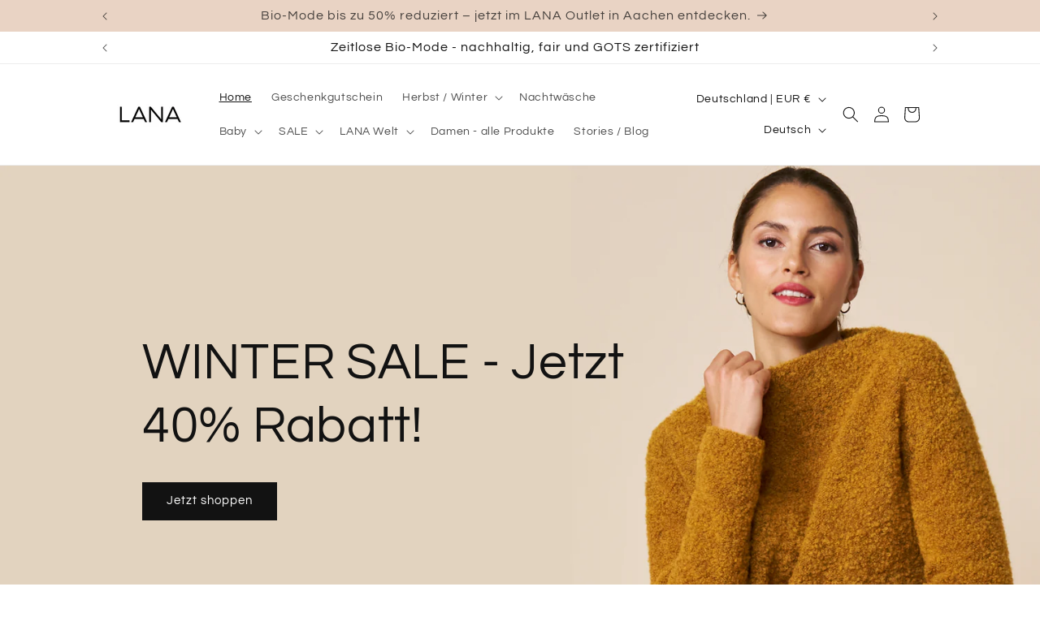

--- FILE ---
content_type: text/html; charset=utf-8
request_url: https://www.lana-organic.de/?gclid=Cj0KCQjw2MWVBhCQARIsAIjbwoOyplCNc1xd3cJlDKTxvHFlSbV6J4Wvhum1enQ2LlfMz2PHwnmEztkaApNoEALw_wcB
body_size: 62995
content:
<!doctype html>
<html class="no-js" lang="de">
 <meta name="google-site-verification" content="o1W9RtaoJ4aFXieKNG0QkKP4dZ9ZYlPhCORTADBTegg" /> 
 <script type="application/ld+json">
{
  "@context": "https://schema.org",
  "@type": "Brand",
  "name": "LANA Organic",
  "alternateName": "LANA Natural Wear",
  "logo": "https://www.lana-organic.de/cdn/shop/files/lana_logo.png",
  "url": "https://www.lana-organic.de",
  "description": "LANA Organic ist eine nachhaltige Modemarke, die seit 1987 ökologische Mode aus Naturfasern entwickelt und produziert.",
  "founder": [
    {
      "@type": "Person",
      "name": "Anne Kohnen"
    },
    {
      "@type": "Person",
      "name": "Hermann Kohnen"
    }
  ],
  "foundingDate": "1987",
  "brandOwner": {
    "@type": "Organization",
    "name": "pro-organic UG",
    "url": "https://www.lana-organic.de",
    "address": {
      "@type": "PostalAddress",
      "streetAddress": "Weststr 38",
      "postalCode": "52074",
      "addressLocality": "Aachen",
      "addressCountry": "DE"
    },
    "email": "INFO@lana-organic.de",
    "telephone": "+49-2418949340"
  },
  "sameAs": [
    "https://utopia.de/produkt/lana-natural-wear/",
    "https://swissbusinessjournal.ch/lifestyle/lana-from-basement-beginnings-to-europes-eco-fashion-vanguard/",
    "https://www.avocadostore.de/brands/lana"
  ]
}
</script>
<head>
    <meta charset="utf-8">
    <meta http-equiv="X-UA-Compatible" content="IE=edge">
    <meta name="viewport" content="width=device-width,initial-scale=1">
    <meta name="theme-color" content="">
    <link rel="canonical" href="https://www.lana-organic.de/"><link rel="icon" type="image/png" href="//www.lana-organic.de/cdn/shop/files/181212_Lana_Logo_RZ-RGB-01.jpg?crop=center&height=32&v=1712227828&width=32"><link rel="preconnect" href="https://fonts.shopifycdn.com" crossorigin><title>
      LANA Organic - aus Liebe zur Natur
 &ndash; LANA Organic - Bio, Nachhaltig &amp; Fair seit 1987</title>

    
      <meta name="description" content="Bereits seit der Gründung von LANA vor über 38 Jahren steht Nachhaltigkeit im Zentrum unserer Arbeit. Wir sind ein Familienunternehmen und produzieren nachhaltige ökologische Damen- und Babybekleidung. Dafür verwenden wir nur ökologische Materialien wie Bio Baumwolle, Hanf, Leinen, Eco Vero Viskose, Wolle oder Tencel.">
    

    

<meta property="og:site_name" content="LANA Organic - Bio, Nachhaltig &amp; Fair seit 1987">
<meta property="og:url" content="https://www.lana-organic.de/">
<meta property="og:title" content="LANA Organic - aus Liebe zur Natur">
<meta property="og:type" content="website">
<meta property="og:description" content="Bereits seit der Gründung von LANA vor über 38 Jahren steht Nachhaltigkeit im Zentrum unserer Arbeit. Wir sind ein Familienunternehmen und produzieren nachhaltige ökologische Damen- und Babybekleidung. Dafür verwenden wir nur ökologische Materialien wie Bio Baumwolle, Hanf, Leinen, Eco Vero Viskose, Wolle oder Tencel."><meta property="og:image" content="http://www.lana-organic.de/cdn/shop/files/Design_ohne_Titel_5.jpg?v=1764242048">
  <meta property="og:image:secure_url" content="https://www.lana-organic.de/cdn/shop/files/Design_ohne_Titel_5.jpg?v=1764242048">
  <meta property="og:image:width" content="1000">
  <meta property="og:image:height" content="628"><meta name="twitter:card" content="summary_large_image">
<meta name="twitter:title" content="LANA Organic - aus Liebe zur Natur">
<meta name="twitter:description" content="Bereits seit der Gründung von LANA vor über 38 Jahren steht Nachhaltigkeit im Zentrum unserer Arbeit. Wir sind ein Familienunternehmen und produzieren nachhaltige ökologische Damen- und Babybekleidung. Dafür verwenden wir nur ökologische Materialien wie Bio Baumwolle, Hanf, Leinen, Eco Vero Viskose, Wolle oder Tencel.">


    <script src="//www.lana-organic.de/cdn/shop/t/8/assets/constants.js?v=58251544750838685771708892084" defer="defer"></script>
    <script src="//www.lana-organic.de/cdn/shop/t/8/assets/pubsub.js?v=158357773527763999511708892084" defer="defer"></script>
    <script src="//www.lana-organic.de/cdn/shop/t/8/assets/global.js?v=37284204640041572741708892084" defer="defer"></script><script src="//www.lana-organic.de/cdn/shop/t/8/assets/animations.js?v=88693664871331136111708892084" defer="defer"></script><script>window.performance && window.performance.mark && window.performance.mark('shopify.content_for_header.start');</script><meta name="facebook-domain-verification" content="xdpwmsvz460r6fciugppgn4d0xktgq">
<meta name="google-site-verification" content="v59Pdbb5AT3ixmOatyuaIANSnpcewMjPkK4yKK6jAfQ">
<meta id="shopify-digital-wallet" name="shopify-digital-wallet" content="/80956588378/digital_wallets/dialog">
<meta name="shopify-checkout-api-token" content="028e3bcb9c18ac33190fc0d8c9aa1c84">
<meta id="in-context-paypal-metadata" data-shop-id="80956588378" data-venmo-supported="false" data-environment="production" data-locale="de_DE" data-paypal-v4="true" data-currency="EUR">
<link rel="alternate" hreflang="x-default" href="https://www.lana-organic.de/">
<link rel="alternate" hreflang="en-DE" href="https://9b937d-2.myshopify.com/en">
<link rel="alternate" hreflang="fr-DE" href="https://9b937d-2.myshopify.com/fr">
<link rel="alternate" hreflang="fr-BE" href="https://www.lana-organic.be/">
<link rel="alternate" hreflang="de-BE" href="https://www.lana-organic.be/de">
<link rel="alternate" hreflang="en-BE" href="https://www.lana-organic.be/en">
<link rel="alternate" hreflang="de-DE" href="https://www.lana-organic.de/">
<link rel="alternate" hreflang="en-NL" href="https://www.lana-organic.nl/">
<link rel="alternate" hreflang="fr-NL" href="https://www.lana-organic.nl/fr">
<link rel="alternate" hreflang="de-NL" href="https://www.lana-organic.nl/de">
<script async="async" src="/checkouts/internal/preloads.js?locale=de-DE"></script>
<link rel="preconnect" href="https://shop.app" crossorigin="anonymous">
<script async="async" src="https://shop.app/checkouts/internal/preloads.js?locale=de-DE&shop_id=80956588378" crossorigin="anonymous"></script>
<script id="apple-pay-shop-capabilities" type="application/json">{"shopId":80956588378,"countryCode":"DE","currencyCode":"EUR","merchantCapabilities":["supports3DS"],"merchantId":"gid:\/\/shopify\/Shop\/80956588378","merchantName":"LANA Organic - Bio, Nachhaltig \u0026 Fair seit 1987","requiredBillingContactFields":["postalAddress","email"],"requiredShippingContactFields":["postalAddress","email"],"shippingType":"shipping","supportedNetworks":["visa","maestro","masterCard"],"total":{"type":"pending","label":"LANA Organic - Bio, Nachhaltig \u0026 Fair seit 1987","amount":"1.00"},"shopifyPaymentsEnabled":true,"supportsSubscriptions":true}</script>
<script id="shopify-features" type="application/json">{"accessToken":"028e3bcb9c18ac33190fc0d8c9aa1c84","betas":["rich-media-storefront-analytics"],"domain":"www.lana-organic.de","predictiveSearch":true,"shopId":80956588378,"locale":"de"}</script>
<script>var Shopify = Shopify || {};
Shopify.shop = "9b937d-2.myshopify.com";
Shopify.locale = "de";
Shopify.currency = {"active":"EUR","rate":"1.0"};
Shopify.country = "DE";
Shopify.theme = {"name":"Aktualisierte Kopie von Aktualisierte Kopie von...","id":159365792090,"schema_name":"Dawn","schema_version":"13.0.1","theme_store_id":887,"role":"main"};
Shopify.theme.handle = "null";
Shopify.theme.style = {"id":null,"handle":null};
Shopify.cdnHost = "www.lana-organic.de/cdn";
Shopify.routes = Shopify.routes || {};
Shopify.routes.root = "/";</script>
<script type="module">!function(o){(o.Shopify=o.Shopify||{}).modules=!0}(window);</script>
<script>!function(o){function n(){var o=[];function n(){o.push(Array.prototype.slice.apply(arguments))}return n.q=o,n}var t=o.Shopify=o.Shopify||{};t.loadFeatures=n(),t.autoloadFeatures=n()}(window);</script>
<script>
  window.ShopifyPay = window.ShopifyPay || {};
  window.ShopifyPay.apiHost = "shop.app\/pay";
  window.ShopifyPay.redirectState = null;
</script>
<script id="shop-js-analytics" type="application/json">{"pageType":"index"}</script>
<script defer="defer" async type="module" src="//www.lana-organic.de/cdn/shopifycloud/shop-js/modules/v2/client.init-shop-cart-sync_kxAhZfSm.de.esm.js"></script>
<script defer="defer" async type="module" src="//www.lana-organic.de/cdn/shopifycloud/shop-js/modules/v2/chunk.common_5BMd6ono.esm.js"></script>
<script type="module">
  await import("//www.lana-organic.de/cdn/shopifycloud/shop-js/modules/v2/client.init-shop-cart-sync_kxAhZfSm.de.esm.js");
await import("//www.lana-organic.de/cdn/shopifycloud/shop-js/modules/v2/chunk.common_5BMd6ono.esm.js");

  window.Shopify.SignInWithShop?.initShopCartSync?.({"fedCMEnabled":true,"windoidEnabled":true});

</script>
<script>
  window.Shopify = window.Shopify || {};
  if (!window.Shopify.featureAssets) window.Shopify.featureAssets = {};
  window.Shopify.featureAssets['shop-js'] = {"shop-cart-sync":["modules/v2/client.shop-cart-sync_81xuAXRO.de.esm.js","modules/v2/chunk.common_5BMd6ono.esm.js"],"init-fed-cm":["modules/v2/client.init-fed-cm_B2l2C8gd.de.esm.js","modules/v2/chunk.common_5BMd6ono.esm.js"],"shop-button":["modules/v2/client.shop-button_DteRmTIv.de.esm.js","modules/v2/chunk.common_5BMd6ono.esm.js"],"init-windoid":["modules/v2/client.init-windoid_BrVTPDHy.de.esm.js","modules/v2/chunk.common_5BMd6ono.esm.js"],"shop-cash-offers":["modules/v2/client.shop-cash-offers_uZhaqfcC.de.esm.js","modules/v2/chunk.common_5BMd6ono.esm.js","modules/v2/chunk.modal_DhTZgVSk.esm.js"],"shop-toast-manager":["modules/v2/client.shop-toast-manager_lTRStNPf.de.esm.js","modules/v2/chunk.common_5BMd6ono.esm.js"],"init-shop-email-lookup-coordinator":["modules/v2/client.init-shop-email-lookup-coordinator_BhyMm2Vh.de.esm.js","modules/v2/chunk.common_5BMd6ono.esm.js"],"pay-button":["modules/v2/client.pay-button_uIj7-e2V.de.esm.js","modules/v2/chunk.common_5BMd6ono.esm.js"],"avatar":["modules/v2/client.avatar_BTnouDA3.de.esm.js"],"init-shop-cart-sync":["modules/v2/client.init-shop-cart-sync_kxAhZfSm.de.esm.js","modules/v2/chunk.common_5BMd6ono.esm.js"],"shop-login-button":["modules/v2/client.shop-login-button_hqVUT9QF.de.esm.js","modules/v2/chunk.common_5BMd6ono.esm.js","modules/v2/chunk.modal_DhTZgVSk.esm.js"],"init-customer-accounts-sign-up":["modules/v2/client.init-customer-accounts-sign-up_0Oyvgx7Z.de.esm.js","modules/v2/client.shop-login-button_hqVUT9QF.de.esm.js","modules/v2/chunk.common_5BMd6ono.esm.js","modules/v2/chunk.modal_DhTZgVSk.esm.js"],"init-shop-for-new-customer-accounts":["modules/v2/client.init-shop-for-new-customer-accounts_DojLPa1w.de.esm.js","modules/v2/client.shop-login-button_hqVUT9QF.de.esm.js","modules/v2/chunk.common_5BMd6ono.esm.js","modules/v2/chunk.modal_DhTZgVSk.esm.js"],"init-customer-accounts":["modules/v2/client.init-customer-accounts_DWlFj6gc.de.esm.js","modules/v2/client.shop-login-button_hqVUT9QF.de.esm.js","modules/v2/chunk.common_5BMd6ono.esm.js","modules/v2/chunk.modal_DhTZgVSk.esm.js"],"shop-follow-button":["modules/v2/client.shop-follow-button_BEIcZOGj.de.esm.js","modules/v2/chunk.common_5BMd6ono.esm.js","modules/v2/chunk.modal_DhTZgVSk.esm.js"],"lead-capture":["modules/v2/client.lead-capture_BSpzCmmh.de.esm.js","modules/v2/chunk.common_5BMd6ono.esm.js","modules/v2/chunk.modal_DhTZgVSk.esm.js"],"checkout-modal":["modules/v2/client.checkout-modal_8HiTfxyj.de.esm.js","modules/v2/chunk.common_5BMd6ono.esm.js","modules/v2/chunk.modal_DhTZgVSk.esm.js"],"shop-login":["modules/v2/client.shop-login_Fe0VhLV0.de.esm.js","modules/v2/chunk.common_5BMd6ono.esm.js","modules/v2/chunk.modal_DhTZgVSk.esm.js"],"payment-terms":["modules/v2/client.payment-terms_C8PkVPzh.de.esm.js","modules/v2/chunk.common_5BMd6ono.esm.js","modules/v2/chunk.modal_DhTZgVSk.esm.js"]};
</script>
<script>(function() {
  var isLoaded = false;
  function asyncLoad() {
    if (isLoaded) return;
    isLoaded = true;
    var urls = ["https:\/\/chimpstatic.com\/mcjs-connected\/js\/users\/216f989adaf0cbc0f132cc591\/c5f045e5e80ab4ee6f754c522.js?shop=9b937d-2.myshopify.com"];
    for (var i = 0; i < urls.length; i++) {
      var s = document.createElement('script');
      s.type = 'text/javascript';
      s.async = true;
      s.src = urls[i];
      var x = document.getElementsByTagName('script')[0];
      x.parentNode.insertBefore(s, x);
    }
  };
  if(window.attachEvent) {
    window.attachEvent('onload', asyncLoad);
  } else {
    window.addEventListener('load', asyncLoad, false);
  }
})();</script>
<script id="__st">var __st={"a":80956588378,"offset":3600,"reqid":"e922f13f-b853-4d00-9d92-6b76f8f5c9da-1769014880","pageurl":"www.lana-organic.de\/?srsltid=AfmBOoq9MydylPFDvGdWeLAgFEzMwwsTKCfBdFOZ8OBJ4WkaA9jgTxkU","u":"1b69b6ed0f66","p":"home"};</script>
<script>window.ShopifyPaypalV4VisibilityTracking = true;</script>
<script id="captcha-bootstrap">!function(){'use strict';const t='contact',e='account',n='new_comment',o=[[t,t],['blogs',n],['comments',n],[t,'customer']],c=[[e,'customer_login'],[e,'guest_login'],[e,'recover_customer_password'],[e,'create_customer']],r=t=>t.map((([t,e])=>`form[action*='/${t}']:not([data-nocaptcha='true']) input[name='form_type'][value='${e}']`)).join(','),a=t=>()=>t?[...document.querySelectorAll(t)].map((t=>t.form)):[];function s(){const t=[...o],e=r(t);return a(e)}const i='password',u='form_key',d=['recaptcha-v3-token','g-recaptcha-response','h-captcha-response',i],f=()=>{try{return window.sessionStorage}catch{return}},m='__shopify_v',_=t=>t.elements[u];function p(t,e,n=!1){try{const o=window.sessionStorage,c=JSON.parse(o.getItem(e)),{data:r}=function(t){const{data:e,action:n}=t;return t[m]||n?{data:e,action:n}:{data:t,action:n}}(c);for(const[e,n]of Object.entries(r))t.elements[e]&&(t.elements[e].value=n);n&&o.removeItem(e)}catch(o){console.error('form repopulation failed',{error:o})}}const l='form_type',E='cptcha';function T(t){t.dataset[E]=!0}const w=window,h=w.document,L='Shopify',v='ce_forms',y='captcha';let A=!1;((t,e)=>{const n=(g='f06e6c50-85a8-45c8-87d0-21a2b65856fe',I='https://cdn.shopify.com/shopifycloud/storefront-forms-hcaptcha/ce_storefront_forms_captcha_hcaptcha.v1.5.2.iife.js',D={infoText:'Durch hCaptcha geschützt',privacyText:'Datenschutz',termsText:'Allgemeine Geschäftsbedingungen'},(t,e,n)=>{const o=w[L][v],c=o.bindForm;if(c)return c(t,g,e,D).then(n);var r;o.q.push([[t,g,e,D],n]),r=I,A||(h.body.append(Object.assign(h.createElement('script'),{id:'captcha-provider',async:!0,src:r})),A=!0)});var g,I,D;w[L]=w[L]||{},w[L][v]=w[L][v]||{},w[L][v].q=[],w[L][y]=w[L][y]||{},w[L][y].protect=function(t,e){n(t,void 0,e),T(t)},Object.freeze(w[L][y]),function(t,e,n,w,h,L){const[v,y,A,g]=function(t,e,n){const i=e?o:[],u=t?c:[],d=[...i,...u],f=r(d),m=r(i),_=r(d.filter((([t,e])=>n.includes(e))));return[a(f),a(m),a(_),s()]}(w,h,L),I=t=>{const e=t.target;return e instanceof HTMLFormElement?e:e&&e.form},D=t=>v().includes(t);t.addEventListener('submit',(t=>{const e=I(t);if(!e)return;const n=D(e)&&!e.dataset.hcaptchaBound&&!e.dataset.recaptchaBound,o=_(e),c=g().includes(e)&&(!o||!o.value);(n||c)&&t.preventDefault(),c&&!n&&(function(t){try{if(!f())return;!function(t){const e=f();if(!e)return;const n=_(t);if(!n)return;const o=n.value;o&&e.removeItem(o)}(t);const e=Array.from(Array(32),(()=>Math.random().toString(36)[2])).join('');!function(t,e){_(t)||t.append(Object.assign(document.createElement('input'),{type:'hidden',name:u})),t.elements[u].value=e}(t,e),function(t,e){const n=f();if(!n)return;const o=[...t.querySelectorAll(`input[type='${i}']`)].map((({name:t})=>t)),c=[...d,...o],r={};for(const[a,s]of new FormData(t).entries())c.includes(a)||(r[a]=s);n.setItem(e,JSON.stringify({[m]:1,action:t.action,data:r}))}(t,e)}catch(e){console.error('failed to persist form',e)}}(e),e.submit())}));const S=(t,e)=>{t&&!t.dataset[E]&&(n(t,e.some((e=>e===t))),T(t))};for(const o of['focusin','change'])t.addEventListener(o,(t=>{const e=I(t);D(e)&&S(e,y())}));const B=e.get('form_key'),M=e.get(l),P=B&&M;t.addEventListener('DOMContentLoaded',(()=>{const t=y();if(P)for(const e of t)e.elements[l].value===M&&p(e,B);[...new Set([...A(),...v().filter((t=>'true'===t.dataset.shopifyCaptcha))])].forEach((e=>S(e,t)))}))}(h,new URLSearchParams(w.location.search),n,t,e,['guest_login'])})(!0,!0)}();</script>
<script integrity="sha256-4kQ18oKyAcykRKYeNunJcIwy7WH5gtpwJnB7kiuLZ1E=" data-source-attribution="shopify.loadfeatures" defer="defer" src="//www.lana-organic.de/cdn/shopifycloud/storefront/assets/storefront/load_feature-a0a9edcb.js" crossorigin="anonymous"></script>
<script crossorigin="anonymous" defer="defer" src="//www.lana-organic.de/cdn/shopifycloud/storefront/assets/shopify_pay/storefront-65b4c6d7.js?v=20250812"></script>
<script data-source-attribution="shopify.dynamic_checkout.dynamic.init">var Shopify=Shopify||{};Shopify.PaymentButton=Shopify.PaymentButton||{isStorefrontPortableWallets:!0,init:function(){window.Shopify.PaymentButton.init=function(){};var t=document.createElement("script");t.src="https://www.lana-organic.de/cdn/shopifycloud/portable-wallets/latest/portable-wallets.de.js",t.type="module",document.head.appendChild(t)}};
</script>
<script data-source-attribution="shopify.dynamic_checkout.buyer_consent">
  function portableWalletsHideBuyerConsent(e){var t=document.getElementById("shopify-buyer-consent"),n=document.getElementById("shopify-subscription-policy-button");t&&n&&(t.classList.add("hidden"),t.setAttribute("aria-hidden","true"),n.removeEventListener("click",e))}function portableWalletsShowBuyerConsent(e){var t=document.getElementById("shopify-buyer-consent"),n=document.getElementById("shopify-subscription-policy-button");t&&n&&(t.classList.remove("hidden"),t.removeAttribute("aria-hidden"),n.addEventListener("click",e))}window.Shopify?.PaymentButton&&(window.Shopify.PaymentButton.hideBuyerConsent=portableWalletsHideBuyerConsent,window.Shopify.PaymentButton.showBuyerConsent=portableWalletsShowBuyerConsent);
</script>
<script data-source-attribution="shopify.dynamic_checkout.cart.bootstrap">document.addEventListener("DOMContentLoaded",(function(){function t(){return document.querySelector("shopify-accelerated-checkout-cart, shopify-accelerated-checkout")}if(t())Shopify.PaymentButton.init();else{new MutationObserver((function(e,n){t()&&(Shopify.PaymentButton.init(),n.disconnect())})).observe(document.body,{childList:!0,subtree:!0})}}));
</script>
<link id="shopify-accelerated-checkout-styles" rel="stylesheet" media="screen" href="https://www.lana-organic.de/cdn/shopifycloud/portable-wallets/latest/accelerated-checkout-backwards-compat.css" crossorigin="anonymous">
<style id="shopify-accelerated-checkout-cart">
        #shopify-buyer-consent {
  margin-top: 1em;
  display: inline-block;
  width: 100%;
}

#shopify-buyer-consent.hidden {
  display: none;
}

#shopify-subscription-policy-button {
  background: none;
  border: none;
  padding: 0;
  text-decoration: underline;
  font-size: inherit;
  cursor: pointer;
}

#shopify-subscription-policy-button::before {
  box-shadow: none;
}

      </style>
<script id="sections-script" data-sections="header" defer="defer" src="//www.lana-organic.de/cdn/shop/t/8/compiled_assets/scripts.js?v=2265"></script>
<script>window.performance && window.performance.mark && window.performance.mark('shopify.content_for_header.end');</script>


    <style data-shopify>
      @font-face {
  font-family: Questrial;
  font-weight: 400;
  font-style: normal;
  font-display: swap;
  src: url("//www.lana-organic.de/cdn/fonts/questrial/questrial_n4.66abac5d8209a647b4bf8089b0451928ef144c07.woff2") format("woff2"),
       url("//www.lana-organic.de/cdn/fonts/questrial/questrial_n4.e86c53e77682db9bf4b0ee2dd71f214dc16adda4.woff") format("woff");
}

      
      
      
      @font-face {
  font-family: Questrial;
  font-weight: 400;
  font-style: normal;
  font-display: swap;
  src: url("//www.lana-organic.de/cdn/fonts/questrial/questrial_n4.66abac5d8209a647b4bf8089b0451928ef144c07.woff2") format("woff2"),
       url("//www.lana-organic.de/cdn/fonts/questrial/questrial_n4.e86c53e77682db9bf4b0ee2dd71f214dc16adda4.woff") format("woff");
}


      
        :root,
        .color-background-1 {
          --color-background: 255,255,255;
        
          --gradient-background: #ffffff;
        

        

        --color-foreground: 18,18,18;
        --color-background-contrast: 191,191,191;
        --color-shadow: 18,18,18;
        --color-button: 18,18,18;
        --color-button-text: 255,255,255;
        --color-secondary-button: 255,255,255;
        --color-secondary-button-text: 18,18,18;
        --color-link: 18,18,18;
        --color-badge-foreground: 18,18,18;
        --color-badge-background: 255,255,255;
        --color-badge-border: 18,18,18;
        --payment-terms-background-color: rgb(255 255 255);
      }
      
        
        .color-background-2 {
          --color-background: 204,200,200;
        
          --gradient-background: #ccc8c8;
        

        

        --color-foreground: 255,255,255;
        --color-background-contrast: 143,134,134;
        --color-shadow: 18,18,18;
        --color-button: 18,18,18;
        --color-button-text: 243,243,243;
        --color-secondary-button: 204,200,200;
        --color-secondary-button-text: 18,18,18;
        --color-link: 18,18,18;
        --color-badge-foreground: 255,255,255;
        --color-badge-background: 204,200,200;
        --color-badge-border: 255,255,255;
        --payment-terms-background-color: rgb(204 200 200);
      }
      
        
        .color-inverse {
          --color-background: 36,40,51;
        
          --gradient-background: #242833;
        

        

        --color-foreground: 255,255,255;
        --color-background-contrast: 47,52,66;
        --color-shadow: 18,18,18;
        --color-button: 255,255,255;
        --color-button-text: 0,0,0;
        --color-secondary-button: 36,40,51;
        --color-secondary-button-text: 255,255,255;
        --color-link: 255,255,255;
        --color-badge-foreground: 255,255,255;
        --color-badge-background: 36,40,51;
        --color-badge-border: 255,255,255;
        --payment-terms-background-color: rgb(36 40 51);
      }
      
        
        .color-accent-1 {
          --color-background: 235,185,185;
        
          --gradient-background: #ebb9b9;
        

        

        --color-foreground: 255,255,255;
        --color-background-contrast: 207,86,86;
        --color-shadow: 18,18,18;
        --color-button: 255,255,255;
        --color-button-text: 18,18,18;
        --color-secondary-button: 235,185,185;
        --color-secondary-button-text: 255,255,255;
        --color-link: 255,255,255;
        --color-badge-foreground: 255,255,255;
        --color-badge-background: 235,185,185;
        --color-badge-border: 255,255,255;
        --payment-terms-background-color: rgb(235 185 185);
      }
      
        
        .color-accent-2 {
          --color-background: 233,211,196;
        
          --gradient-background: #e9d3c4;
        

        

        --color-foreground: ,,;
        --color-background-contrast: 198,142,103;
        --color-shadow: 18,18,18;
        --color-button: 233,211,196;
        --color-button-text: 18,18,18;
        --color-secondary-button: 233,211,196;
        --color-secondary-button-text: 255,255,255;
        --color-link: 255,255,255;
        --color-badge-foreground: ,,;
        --color-badge-background: 233,211,196;
        --color-badge-border: ,,;
        --payment-terms-background-color: rgb(233 211 196);
      }
      

      body, .color-background-1, .color-background-2, .color-inverse, .color-accent-1, .color-accent-2 {
        color: rgba(var(--color-foreground), 0.75);
        background-color: rgb(var(--color-background));
      }

      :root {
        --font-body-family: Questrial, sans-serif;
        --font-body-style: normal;
        --font-body-weight: 400;
        --font-body-weight-bold: 700;

        --font-heading-family: Questrial, sans-serif;
        --font-heading-style: normal;
        --font-heading-weight: 400;

        --font-body-scale: 1.0;
        --font-heading-scale: 1.2;

        --media-padding: px;
        --media-border-opacity: 0.05;
        --media-border-width: 1px;
        --media-radius: 0px;
        --media-shadow-opacity: 0.0;
        --media-shadow-horizontal-offset: 0px;
        --media-shadow-vertical-offset: 4px;
        --media-shadow-blur-radius: 5px;
        --media-shadow-visible: 0;

        --page-width: 110rem;
        --page-width-margin: 0rem;

        --product-card-image-padding: 0.0rem;
        --product-card-corner-radius: 0.0rem;
        --product-card-text-alignment: left;
        --product-card-border-width: 0.0rem;
        --product-card-border-opacity: 0.1;
        --product-card-shadow-opacity: 0.0;
        --product-card-shadow-visible: 0;
        --product-card-shadow-horizontal-offset: 0.0rem;
        --product-card-shadow-vertical-offset: 0.4rem;
        --product-card-shadow-blur-radius: 0.5rem;

        --collection-card-image-padding: 0.0rem;
        --collection-card-corner-radius: 0.0rem;
        --collection-card-text-alignment: center;
        --collection-card-border-width: 0.0rem;
        --collection-card-border-opacity: 0.1;
        --collection-card-shadow-opacity: 0.0;
        --collection-card-shadow-visible: 0;
        --collection-card-shadow-horizontal-offset: 0.0rem;
        --collection-card-shadow-vertical-offset: 0.4rem;
        --collection-card-shadow-blur-radius: 0.5rem;

        --blog-card-image-padding: 0.0rem;
        --blog-card-corner-radius: 0.0rem;
        --blog-card-text-alignment: left;
        --blog-card-border-width: 0.0rem;
        --blog-card-border-opacity: 0.1;
        --blog-card-shadow-opacity: 0.0;
        --blog-card-shadow-visible: 0;
        --blog-card-shadow-horizontal-offset: 0.0rem;
        --blog-card-shadow-vertical-offset: 0.4rem;
        --blog-card-shadow-blur-radius: 0.5rem;

        --badge-corner-radius: 4.0rem;

        --popup-border-width: 1px;
        --popup-border-opacity: 0.1;
        --popup-corner-radius: 0px;
        --popup-shadow-opacity: 0.05;
        --popup-shadow-horizontal-offset: 0px;
        --popup-shadow-vertical-offset: 4px;
        --popup-shadow-blur-radius: 5px;

        --drawer-border-width: 1px;
        --drawer-border-opacity: 0.1;
        --drawer-shadow-opacity: 0.0;
        --drawer-shadow-horizontal-offset: 0px;
        --drawer-shadow-vertical-offset: 4px;
        --drawer-shadow-blur-radius: 5px;

        --spacing-sections-desktop: 36px;
        --spacing-sections-mobile: 25px;

        --grid-desktop-vertical-spacing: 4px;
        --grid-desktop-horizontal-spacing: 12px;
        --grid-mobile-vertical-spacing: 2px;
        --grid-mobile-horizontal-spacing: 6px;

        --text-boxes-border-opacity: 0.1;
        --text-boxes-border-width: 0px;
        --text-boxes-radius: 0px;
        --text-boxes-shadow-opacity: 0.0;
        --text-boxes-shadow-visible: 0;
        --text-boxes-shadow-horizontal-offset: 0px;
        --text-boxes-shadow-vertical-offset: 4px;
        --text-boxes-shadow-blur-radius: 5px;

        --buttons-radius: 0px;
        --buttons-radius-outset: 0px;
        --buttons-border-width: 1px;
        --buttons-border-opacity: 1.0;
        --buttons-shadow-opacity: 0.0;
        --buttons-shadow-visible: 0;
        --buttons-shadow-horizontal-offset: 0px;
        --buttons-shadow-vertical-offset: 4px;
        --buttons-shadow-blur-radius: 5px;
        --buttons-border-offset: 0px;

        --inputs-radius: 0px;
        --inputs-border-width: 1px;
        --inputs-border-opacity: 0.55;
        --inputs-shadow-opacity: 0.0;
        --inputs-shadow-horizontal-offset: 0px;
        --inputs-margin-offset: 0px;
        --inputs-shadow-vertical-offset: 4px;
        --inputs-shadow-blur-radius: 5px;
        --inputs-radius-outset: 0px;

        --variant-pills-radius: 40px;
        --variant-pills-border-width: 1px;
        --variant-pills-border-opacity: 0.55;
        --variant-pills-shadow-opacity: 0.0;
        --variant-pills-shadow-horizontal-offset: 0px;
        --variant-pills-shadow-vertical-offset: 4px;
        --variant-pills-shadow-blur-radius: 5px;
      }

      *,
      *::before,
      *::after {
        box-sizing: inherit;
      }

      html {
        box-sizing: border-box;
        font-size: calc(var(--font-body-scale) * 62.5%);
        height: 100%;
      }

      body {
        display: grid;
        grid-template-rows: auto auto 1fr auto;
        grid-template-columns: 100%;
        min-height: 100%;
        margin: 0;
        font-size: 1.5rem;
        letter-spacing: 0.06rem;
        line-height: calc(1 + 0.8 / var(--font-body-scale));
        font-family: var(--font-body-family);
        font-style: var(--font-body-style);
        font-weight: var(--font-body-weight);
      }

      @media screen and (min-width: 750px) {
        body {
          font-size: 1.6rem;
        }
      }
    </style>

    <link href="//www.lana-organic.de/cdn/shop/t/8/assets/base.css?v=93405971894151239851708892084" rel="stylesheet" type="text/css" media="all" />
<link rel="preload" as="font" href="//www.lana-organic.de/cdn/fonts/questrial/questrial_n4.66abac5d8209a647b4bf8089b0451928ef144c07.woff2" type="font/woff2" crossorigin><link rel="preload" as="font" href="//www.lana-organic.de/cdn/fonts/questrial/questrial_n4.66abac5d8209a647b4bf8089b0451928ef144c07.woff2" type="font/woff2" crossorigin><link href="//www.lana-organic.de/cdn/shop/t/8/assets/component-localization-form.css?v=124545717069420038221708892084" rel="stylesheet" type="text/css" media="all" />
      <script src="//www.lana-organic.de/cdn/shop/t/8/assets/localization-form.js?v=169565320306168926741708892084" defer="defer"></script><link
        rel="stylesheet"
        href="//www.lana-organic.de/cdn/shop/t/8/assets/component-predictive-search.css?v=118923337488134913561708892084"
        media="print"
        onload="this.media='all'"
      ><script>
      document.documentElement.className = document.documentElement.className.replace('no-js', 'js');
      if (Shopify.designMode) {
        document.documentElement.classList.add('shopify-design-mode');
      }
    </script>
  <!-- BEGIN app block: shopify://apps/consentmo-gdpr/blocks/gdpr_cookie_consent/4fbe573f-a377-4fea-9801-3ee0858cae41 -->


<!-- END app block --><!-- BEGIN app block: shopify://apps/judge-me-reviews/blocks/judgeme_core/61ccd3b1-a9f2-4160-9fe9-4fec8413e5d8 --><!-- Start of Judge.me Core -->






<link rel="dns-prefetch" href="https://cdnwidget.judge.me">
<link rel="dns-prefetch" href="https://cdn.judge.me">
<link rel="dns-prefetch" href="https://cdn1.judge.me">
<link rel="dns-prefetch" href="https://api.judge.me">

<script data-cfasync='false' class='jdgm-settings-script'>window.jdgmSettings={"pagination":5,"disable_web_reviews":true,"badge_no_review_text":"Keine Bewertungen","badge_n_reviews_text":"{{ n }} Bewertung/Bewertungen","hide_badge_preview_if_no_reviews":true,"badge_hide_text":false,"enforce_center_preview_badge":false,"widget_title":"Kundenbewertungen","widget_open_form_text":"Bewertung schreiben","widget_close_form_text":"Bewertung abbrechen","widget_refresh_page_text":"Seite aktualisieren","widget_summary_text":"Basierend auf {{ number_of_reviews }} Bewertung/Bewertungen","widget_no_review_text":"Schreiben Sie die erste Bewertung","widget_name_field_text":"Anzeigename","widget_verified_name_field_text":"Verifizierter Name (öffentlich)","widget_name_placeholder_text":"Anzeigename","widget_required_field_error_text":"Dieses Feld ist erforderlich.","widget_email_field_text":"E-Mail-Adresse","widget_verified_email_field_text":"Verifizierte E-Mail (privat, kann nicht bearbeitet werden)","widget_email_placeholder_text":"Ihre E-Mail-Adresse","widget_email_field_error_text":"Bitte geben Sie eine gültige E-Mail-Adresse ein.","widget_rating_field_text":"Bewertung","widget_review_title_field_text":"Bewertungstitel","widget_review_title_placeholder_text":"Geben Sie Ihrer Bewertung einen Titel","widget_review_body_field_text":"Bewertungsinhalt","widget_review_body_placeholder_text":"Beginnen Sie hier zu schreiben...","widget_pictures_field_text":"Bild/Video (optional)","widget_submit_review_text":"Bewertung abschicken","widget_submit_verified_review_text":"Verifizierte Bewertung abschicken","widget_submit_success_msg_with_auto_publish":"Vielen Dank! Bitte aktualisieren Sie die Seite in wenigen Momenten, um Ihre Bewertung zu sehen. Sie können Ihre Bewertung entfernen oder bearbeiten, indem Sie sich bei \u003ca href='https://judge.me/login' target='_blank' rel='nofollow noopener'\u003eJudge.me\u003c/a\u003e anmelden","widget_submit_success_msg_no_auto_publish":"Vielen Dank! Ihre Bewertung wird veröffentlicht, sobald sie vom Shop-Administrator genehmigt wurde. Sie können Ihre Bewertung entfernen oder bearbeiten, indem Sie sich bei \u003ca href='https://judge.me/login' target='_blank' rel='nofollow noopener'\u003eJudge.me\u003c/a\u003e anmelden","widget_show_default_reviews_out_of_total_text":"Es werden {{ n_reviews_shown }} von {{ n_reviews }} Bewertungen angezeigt.","widget_show_all_link_text":"Alle anzeigen","widget_show_less_link_text":"Weniger anzeigen","widget_author_said_text":"{{ reviewer_name }} sagte:","widget_days_text":"vor {{ n }} Tag/Tagen","widget_weeks_text":"vor {{ n }} Woche/Wochen","widget_months_text":"vor {{ n }} Monat/Monaten","widget_years_text":"vor {{ n }} Jahr/Jahren","widget_yesterday_text":"Gestern","widget_today_text":"Heute","widget_replied_text":"\u003e\u003e {{ shop_name }} antwortete:","widget_read_more_text":"Mehr lesen","widget_reviewer_name_as_initial":"","widget_rating_filter_color":"#fbcd0a","widget_rating_filter_see_all_text":"Alle Bewertungen anzeigen","widget_sorting_most_recent_text":"Neueste","widget_sorting_highest_rating_text":"Höchste Bewertung","widget_sorting_lowest_rating_text":"Niedrigste Bewertung","widget_sorting_with_pictures_text":"Nur Bilder","widget_sorting_most_helpful_text":"Hilfreichste","widget_open_question_form_text":"Eine Frage stellen","widget_reviews_subtab_text":"Bewertungen","widget_questions_subtab_text":"Fragen","widget_question_label_text":"Frage","widget_answer_label_text":"Antwort","widget_question_placeholder_text":"Schreiben Sie hier Ihre Frage","widget_submit_question_text":"Frage absenden","widget_question_submit_success_text":"Vielen Dank für Ihre Frage! Wir werden Sie benachrichtigen, sobald sie beantwortet wird.","verified_badge_text":"Verifiziert","verified_badge_bg_color":"","verified_badge_text_color":"","verified_badge_placement":"left-of-reviewer-name","widget_review_max_height":"","widget_hide_border":false,"widget_social_share":false,"widget_thumb":false,"widget_review_location_show":false,"widget_location_format":"","all_reviews_include_out_of_store_products":true,"all_reviews_out_of_store_text":"(außerhalb des Shops)","all_reviews_pagination":100,"all_reviews_product_name_prefix_text":"über","enable_review_pictures":true,"enable_question_anwser":false,"widget_theme":"default","review_date_format":"mm/dd/yyyy","default_sort_method":"most-recent","widget_product_reviews_subtab_text":"Produktbewertungen","widget_shop_reviews_subtab_text":"Shop-Bewertungen","widget_other_products_reviews_text":"Bewertungen für andere Produkte","widget_store_reviews_subtab_text":"Shop-Bewertungen","widget_no_store_reviews_text":"Dieser Shop hat noch keine Bewertungen erhalten","widget_web_restriction_product_reviews_text":"Dieses Produkt hat noch keine Bewertungen erhalten","widget_no_items_text":"Keine Elemente gefunden","widget_show_more_text":"Mehr anzeigen","widget_write_a_store_review_text":"Shop-Bewertung schreiben","widget_other_languages_heading":"Bewertungen in anderen Sprachen","widget_translate_review_text":"Bewertung übersetzen nach {{ language }}","widget_translating_review_text":"Übersetzung läuft...","widget_show_original_translation_text":"Original anzeigen ({{ language }})","widget_translate_review_failed_text":"Bewertung konnte nicht übersetzt werden.","widget_translate_review_retry_text":"Erneut versuchen","widget_translate_review_try_again_later_text":"Versuchen Sie es später noch einmal","show_product_url_for_grouped_product":false,"widget_sorting_pictures_first_text":"Bilder zuerst","show_pictures_on_all_rev_page_mobile":false,"show_pictures_on_all_rev_page_desktop":false,"floating_tab_hide_mobile_install_preference":false,"floating_tab_button_name":"★ Bewertungen","floating_tab_title":"Lassen Sie Kunden für uns sprechen","floating_tab_button_color":"","floating_tab_button_background_color":"","floating_tab_url":"","floating_tab_url_enabled":false,"floating_tab_tab_style":"text","all_reviews_text_badge_text":"Kunden bewerten uns mit {{ shop.metafields.judgeme.all_reviews_rating | round: 1 }}/5 basierend auf {{ shop.metafields.judgeme.all_reviews_count }} Bewertungen.","all_reviews_text_badge_text_branded_style":"{{ shop.metafields.judgeme.all_reviews_rating | round: 1 }} von 5 Sternen basierend auf {{ shop.metafields.judgeme.all_reviews_count }} Bewertungen","is_all_reviews_text_badge_a_link":false,"show_stars_for_all_reviews_text_badge":false,"all_reviews_text_badge_url":"","all_reviews_text_style":"branded","all_reviews_text_color_style":"judgeme_brand_color","all_reviews_text_color":"#108474","all_reviews_text_show_jm_brand":false,"featured_carousel_show_header":true,"featured_carousel_title":"Lassen Sie Kunden für uns sprechen","testimonials_carousel_title":"Kunden sagen uns","videos_carousel_title":"Echte Kunden-Geschichten","cards_carousel_title":"Kunden sagen uns","featured_carousel_count_text":"aus {{ n }} Bewertungen","featured_carousel_add_link_to_all_reviews_page":false,"featured_carousel_url":"","featured_carousel_show_images":true,"featured_carousel_autoslide_interval":5,"featured_carousel_arrows_on_the_sides":false,"featured_carousel_height":250,"featured_carousel_width":80,"featured_carousel_image_size":0,"featured_carousel_image_height":250,"featured_carousel_arrow_color":"#eeeeee","verified_count_badge_style":"branded","verified_count_badge_orientation":"horizontal","verified_count_badge_color_style":"judgeme_brand_color","verified_count_badge_color":"#108474","is_verified_count_badge_a_link":false,"verified_count_badge_url":"","verified_count_badge_show_jm_brand":true,"widget_rating_preset_default":5,"widget_first_sub_tab":"product-reviews","widget_show_histogram":true,"widget_histogram_use_custom_color":false,"widget_pagination_use_custom_color":false,"widget_star_use_custom_color":false,"widget_verified_badge_use_custom_color":false,"widget_write_review_use_custom_color":false,"picture_reminder_submit_button":"Upload Pictures","enable_review_videos":false,"mute_video_by_default":false,"widget_sorting_videos_first_text":"Videos zuerst","widget_review_pending_text":"Ausstehend","featured_carousel_items_for_large_screen":3,"social_share_options_order":"Facebook,Twitter","remove_microdata_snippet":true,"disable_json_ld":false,"enable_json_ld_products":false,"preview_badge_show_question_text":false,"preview_badge_no_question_text":"Keine Fragen","preview_badge_n_question_text":"{{ number_of_questions }} Frage/Fragen","qa_badge_show_icon":false,"qa_badge_position":"same-row","remove_judgeme_branding":false,"widget_add_search_bar":false,"widget_search_bar_placeholder":"Suchen","widget_sorting_verified_only_text":"Nur verifizierte","featured_carousel_theme":"default","featured_carousel_show_rating":true,"featured_carousel_show_title":true,"featured_carousel_show_body":true,"featured_carousel_show_date":false,"featured_carousel_show_reviewer":true,"featured_carousel_show_product":false,"featured_carousel_header_background_color":"#108474","featured_carousel_header_text_color":"#ffffff","featured_carousel_name_product_separator":"reviewed","featured_carousel_full_star_background":"#108474","featured_carousel_empty_star_background":"#dadada","featured_carousel_vertical_theme_background":"#f9fafb","featured_carousel_verified_badge_enable":true,"featured_carousel_verified_badge_color":"#108474","featured_carousel_border_style":"round","featured_carousel_review_line_length_limit":3,"featured_carousel_more_reviews_button_text":"Mehr Bewertungen lesen","featured_carousel_view_product_button_text":"Produkt ansehen","all_reviews_page_load_reviews_on":"scroll","all_reviews_page_load_more_text":"Mehr Bewertungen laden","disable_fb_tab_reviews":false,"enable_ajax_cdn_cache":false,"widget_advanced_speed_features":5,"widget_public_name_text":"wird öffentlich angezeigt wie","default_reviewer_name":"John Smith","default_reviewer_name_has_non_latin":true,"widget_reviewer_anonymous":"Anonym","medals_widget_title":"Judge.me Bewertungsmedaillen","medals_widget_background_color":"#f9fafb","medals_widget_position":"footer_all_pages","medals_widget_border_color":"#f9fafb","medals_widget_verified_text_position":"left","medals_widget_use_monochromatic_version":false,"medals_widget_elements_color":"#108474","show_reviewer_avatar":true,"widget_invalid_yt_video_url_error_text":"Keine YouTube-Video-URL","widget_max_length_field_error_text":"Bitte geben Sie nicht mehr als {0} Zeichen ein.","widget_show_country_flag":false,"widget_show_collected_via_shop_app":true,"widget_verified_by_shop_badge_style":"light","widget_verified_by_shop_text":"Verifiziert vom Shop","widget_show_photo_gallery":false,"widget_load_with_code_splitting":true,"widget_ugc_install_preference":false,"widget_ugc_title":"Von uns hergestellt, von Ihnen geteilt","widget_ugc_subtitle":"Markieren Sie uns, um Ihr Bild auf unserer Seite zu sehen","widget_ugc_arrows_color":"#ffffff","widget_ugc_primary_button_text":"Jetzt kaufen","widget_ugc_primary_button_background_color":"#108474","widget_ugc_primary_button_text_color":"#ffffff","widget_ugc_primary_button_border_width":"0","widget_ugc_primary_button_border_style":"none","widget_ugc_primary_button_border_color":"#108474","widget_ugc_primary_button_border_radius":"25","widget_ugc_secondary_button_text":"Mehr laden","widget_ugc_secondary_button_background_color":"#ffffff","widget_ugc_secondary_button_text_color":"#108474","widget_ugc_secondary_button_border_width":"2","widget_ugc_secondary_button_border_style":"solid","widget_ugc_secondary_button_border_color":"#108474","widget_ugc_secondary_button_border_radius":"25","widget_ugc_reviews_button_text":"Bewertungen ansehen","widget_ugc_reviews_button_background_color":"#ffffff","widget_ugc_reviews_button_text_color":"#108474","widget_ugc_reviews_button_border_width":"2","widget_ugc_reviews_button_border_style":"solid","widget_ugc_reviews_button_border_color":"#108474","widget_ugc_reviews_button_border_radius":"25","widget_ugc_reviews_button_link_to":"judgeme-reviews-page","widget_ugc_show_post_date":true,"widget_ugc_max_width":"800","widget_rating_metafield_value_type":true,"widget_primary_color":"#CFAE84","widget_enable_secondary_color":false,"widget_secondary_color":"#edf5f5","widget_summary_average_rating_text":"{{ average_rating }} von 5","widget_media_grid_title":"Kundenfotos \u0026 -videos","widget_media_grid_see_more_text":"Mehr sehen","widget_round_style":false,"widget_show_product_medals":true,"widget_verified_by_judgeme_text":"Verifiziert von Judge.me","widget_show_store_medals":true,"widget_verified_by_judgeme_text_in_store_medals":"Verifiziert von Judge.me","widget_media_field_exceed_quantity_message":"Entschuldigung, wir können nur {{ max_media }} für eine Bewertung akzeptieren.","widget_media_field_exceed_limit_message":"{{ file_name }} ist zu groß, bitte wählen Sie ein {{ media_type }} kleiner als {{ size_limit }}MB.","widget_review_submitted_text":"Bewertung abgesendet!","widget_question_submitted_text":"Frage abgesendet!","widget_close_form_text_question":"Abbrechen","widget_write_your_answer_here_text":"Schreiben Sie hier Ihre Antwort","widget_enabled_branded_link":true,"widget_show_collected_by_judgeme":false,"widget_reviewer_name_color":"","widget_write_review_text_color":"","widget_write_review_bg_color":"","widget_collected_by_judgeme_text":"gesammelt von Judge.me","widget_pagination_type":"standard","widget_load_more_text":"Mehr laden","widget_load_more_color":"#108474","widget_full_review_text":"Vollständige Bewertung","widget_read_more_reviews_text":"Mehr Bewertungen lesen","widget_read_questions_text":"Fragen lesen","widget_questions_and_answers_text":"Fragen \u0026 Antworten","widget_verified_by_text":"Verifiziert von","widget_verified_text":"Verifiziert","widget_number_of_reviews_text":"{{ number_of_reviews }} Bewertungen","widget_back_button_text":"Zurück","widget_next_button_text":"Weiter","widget_custom_forms_filter_button":"Filter","custom_forms_style":"horizontal","widget_show_review_information":false,"how_reviews_are_collected":"Wie werden Bewertungen gesammelt?","widget_show_review_keywords":false,"widget_gdpr_statement":"Wie wir Ihre Daten verwenden: Wir kontaktieren Sie nur bezüglich der von Ihnen abgegebenen Bewertung und nur, wenn nötig. Durch das Absenden Ihrer Bewertung stimmen Sie den \u003ca href='https://judge.me/terms' target='_blank' rel='nofollow noopener'\u003eNutzungsbedingungen\u003c/a\u003e, der \u003ca href='https://judge.me/privacy' target='_blank' rel='nofollow noopener'\u003eDatenschutzrichtlinie\u003c/a\u003e und den \u003ca href='https://judge.me/content-policy' target='_blank' rel='nofollow noopener'\u003eInhaltsrichtlinien\u003c/a\u003e von Judge.me zu.","widget_multilingual_sorting_enabled":false,"widget_translate_review_content_enabled":false,"widget_translate_review_content_method":"manual","popup_widget_review_selection":"automatically_with_pictures","popup_widget_round_border_style":true,"popup_widget_show_title":true,"popup_widget_show_body":true,"popup_widget_show_reviewer":false,"popup_widget_show_product":true,"popup_widget_show_pictures":true,"popup_widget_use_review_picture":true,"popup_widget_show_on_home_page":true,"popup_widget_show_on_product_page":true,"popup_widget_show_on_collection_page":true,"popup_widget_show_on_cart_page":true,"popup_widget_position":"bottom_left","popup_widget_first_review_delay":5,"popup_widget_duration":5,"popup_widget_interval":5,"popup_widget_review_count":5,"popup_widget_hide_on_mobile":true,"review_snippet_widget_round_border_style":true,"review_snippet_widget_card_color":"#FFFFFF","review_snippet_widget_slider_arrows_background_color":"#FFFFFF","review_snippet_widget_slider_arrows_color":"#000000","review_snippet_widget_star_color":"#108474","show_product_variant":false,"all_reviews_product_variant_label_text":"Variante: ","widget_show_verified_branding":true,"widget_ai_summary_title":"Kunden sagen","widget_ai_summary_disclaimer":"KI-gestützte Bewertungszusammenfassung basierend auf aktuellen Kundenbewertungen","widget_show_ai_summary":false,"widget_show_ai_summary_bg":false,"widget_show_review_title_input":false,"redirect_reviewers_invited_via_email":"external_form","request_store_review_after_product_review":true,"request_review_other_products_in_order":false,"review_form_color_scheme":"default","review_form_corner_style":"square","review_form_star_color":{},"review_form_text_color":"#333333","review_form_background_color":"#ffffff","review_form_field_background_color":"#fafafa","review_form_button_color":{},"review_form_button_text_color":"#ffffff","review_form_modal_overlay_color":"#000000","review_content_screen_title_text":"Wie würden Sie dieses Produkt bewerten?","review_content_introduction_text":"Wir würden uns freuen, wenn Sie etwas über Ihre Erfahrung teilen würden.","store_review_form_title_text":"Wie würden Sie diesen Shop bewerten?","store_review_form_introduction_text":"Wir würden uns freuen, wenn Sie etwas über Ihre Erfahrung teilen würden.","show_review_guidance_text":true,"one_star_review_guidance_text":"Schlecht","five_star_review_guidance_text":"Großartig","customer_information_screen_title_text":"Über Sie","customer_information_introduction_text":"Bitte teilen Sie uns mehr über sich mit.","custom_questions_screen_title_text":"Ihre Erfahrung im Detail","custom_questions_introduction_text":"Hier sind einige Fragen, die uns helfen, mehr über Ihre Erfahrung zu verstehen.","review_submitted_screen_title_text":"Vielen Dank für Ihre Bewertung!","review_submitted_screen_thank_you_text":"Wir verarbeiten sie und sie wird bald im Shop erscheinen.","review_submitted_screen_email_verification_text":"Bitte bestätigen Sie Ihre E-Mail-Adresse, indem Sie auf den Link klicken, den wir Ihnen gerade gesendet haben. Dies hilft uns, die Bewertungen authentisch zu halten.","review_submitted_request_store_review_text":"Möchten Sie Ihre Erfahrung beim Einkaufen bei uns teilen?","review_submitted_review_other_products_text":"Möchten Sie diese Produkte bewerten?","store_review_screen_title_text":"Möchten Sie Ihre Erfahrung mit uns teilen?","store_review_introduction_text":"Wir würden uns freuen, wenn Sie etwas über Ihre Erfahrung teilen würden.","reviewer_media_screen_title_picture_text":"Bild teilen","reviewer_media_introduction_picture_text":"Laden Sie ein Foto hoch, um Ihre Bewertung zu unterstützen.","reviewer_media_screen_title_video_text":"Video teilen","reviewer_media_introduction_video_text":"Laden Sie ein Video hoch, um Ihre Bewertung zu unterstützen.","reviewer_media_screen_title_picture_or_video_text":"Bild oder Video teilen","reviewer_media_introduction_picture_or_video_text":"Laden Sie ein Foto oder Video hoch, um Ihre Bewertung zu unterstützen.","reviewer_media_youtube_url_text":"Fügen Sie hier Ihre Youtube-URL ein","advanced_settings_next_step_button_text":"Weiter","advanced_settings_close_review_button_text":"Schließen","modal_write_review_flow":true,"write_review_flow_required_text":"Erforderlich","write_review_flow_privacy_message_text":"Wir respektieren Ihre Privatsphäre.","write_review_flow_anonymous_text":"Bewertung als anonym","write_review_flow_visibility_text":"Dies wird nicht für andere Kunden sichtbar sein.","write_review_flow_multiple_selection_help_text":"Wählen Sie so viele aus, wie Sie möchten","write_review_flow_single_selection_help_text":"Wählen Sie eine Option","write_review_flow_required_field_error_text":"Dieses Feld ist erforderlich","write_review_flow_invalid_email_error_text":"Bitte geben Sie eine gültige E-Mail-Adresse ein","write_review_flow_max_length_error_text":"Max. {{ max_length }} Zeichen.","write_review_flow_media_upload_text":"\u003cb\u003eZum Hochladen klicken\u003c/b\u003e oder ziehen und ablegen","write_review_flow_gdpr_statement":"Wir kontaktieren Sie nur bei Bedarf bezüglich Ihrer Bewertung. Mit dem Absenden Ihrer Bewertung stimmen Sie unseren \u003ca href='https://judge.me/terms' target='_blank' rel='nofollow noopener'\u003eGeschäftsbedingungen\u003c/a\u003e und unserer \u003ca href='https://judge.me/privacy' target='_blank' rel='nofollow noopener'\u003eDatenschutzrichtlinie\u003c/a\u003e zu.","rating_only_reviews_enabled":false,"show_negative_reviews_help_screen":false,"new_review_flow_help_screen_rating_threshold":3,"negative_review_resolution_screen_title_text":"Erzählen Sie uns mehr","negative_review_resolution_text":"Ihre Erfahrung ist uns wichtig. Falls es Probleme mit Ihrem Kauf gab, sind wir hier, um zu helfen. Zögern Sie nicht, uns zu kontaktieren, wir würden gerne die Gelegenheit haben, die Dinge zu korrigieren.","negative_review_resolution_button_text":"Kontaktieren Sie uns","negative_review_resolution_proceed_with_review_text":"Hinterlassen Sie eine Bewertung","negative_review_resolution_subject":"Problem mit dem Kauf von {{ shop_name }}.{{ order_name }}","preview_badge_collection_page_install_status":false,"widget_review_custom_css":"","preview_badge_custom_css":"","preview_badge_stars_count":"5-stars","featured_carousel_custom_css":"","floating_tab_custom_css":"","all_reviews_widget_custom_css":"","medals_widget_custom_css":"","verified_badge_custom_css":"","all_reviews_text_custom_css":"","transparency_badges_collected_via_store_invite":false,"transparency_badges_from_another_provider":false,"transparency_badges_collected_from_store_visitor":false,"transparency_badges_collected_by_verified_review_provider":false,"transparency_badges_earned_reward":false,"transparency_badges_collected_via_store_invite_text":"Bewertung gesammelt durch eine Einladung zum Shop","transparency_badges_from_another_provider_text":"Bewertung gesammelt von einem anderen Anbieter","transparency_badges_collected_from_store_visitor_text":"Bewertung gesammelt von einem Shop-Besucher","transparency_badges_written_in_google_text":"Bewertung in Google geschrieben","transparency_badges_written_in_etsy_text":"Bewertung in Etsy geschrieben","transparency_badges_written_in_shop_app_text":"Bewertung in Shop App geschrieben","transparency_badges_earned_reward_text":"Bewertung erhielt eine Belohnung für zukünftige Bestellungen","product_review_widget_per_page":10,"widget_store_review_label_text":"Shop-Bewertung","checkout_comment_extension_title_on_product_page":"Customer Comments","checkout_comment_extension_num_latest_comment_show":5,"checkout_comment_extension_format":"name_and_timestamp","checkout_comment_customer_name":"last_initial","checkout_comment_comment_notification":true,"preview_badge_collection_page_install_preference":false,"preview_badge_home_page_install_preference":false,"preview_badge_product_page_install_preference":false,"review_widget_install_preference":"","review_carousel_install_preference":false,"floating_reviews_tab_install_preference":"none","verified_reviews_count_badge_install_preference":false,"all_reviews_text_install_preference":false,"review_widget_best_location":false,"judgeme_medals_install_preference":false,"review_widget_revamp_enabled":false,"review_widget_qna_enabled":false,"review_widget_header_theme":"minimal","review_widget_widget_title_enabled":true,"review_widget_header_text_size":"medium","review_widget_header_text_weight":"regular","review_widget_average_rating_style":"compact","review_widget_bar_chart_enabled":true,"review_widget_bar_chart_type":"numbers","review_widget_bar_chart_style":"standard","review_widget_expanded_media_gallery_enabled":false,"review_widget_reviews_section_theme":"standard","review_widget_image_style":"thumbnails","review_widget_review_image_ratio":"square","review_widget_stars_size":"medium","review_widget_verified_badge":"standard_text","review_widget_review_title_text_size":"medium","review_widget_review_text_size":"medium","review_widget_review_text_length":"medium","review_widget_number_of_columns_desktop":3,"review_widget_carousel_transition_speed":5,"review_widget_custom_questions_answers_display":"always","review_widget_button_text_color":"#FFFFFF","review_widget_text_color":"#000000","review_widget_lighter_text_color":"#7B7B7B","review_widget_corner_styling":"soft","review_widget_review_word_singular":"Bewertung","review_widget_review_word_plural":"Bewertungen","review_widget_voting_label":"Hilfreich?","review_widget_shop_reply_label":"Antwort von {{ shop_name }}:","review_widget_filters_title":"Filter","qna_widget_question_word_singular":"Frage","qna_widget_question_word_plural":"Fragen","qna_widget_answer_reply_label":"Antwort von {{ answerer_name }}:","qna_content_screen_title_text":"Frage dieses Produkts stellen","qna_widget_question_required_field_error_text":"Bitte geben Sie Ihre Frage ein.","qna_widget_flow_gdpr_statement":"Wir kontaktieren Sie nur bei Bedarf bezüglich Ihrer Frage. Mit dem Absenden Ihrer Frage stimmen Sie unseren \u003ca href='https://judge.me/terms' target='_blank' rel='nofollow noopener'\u003eGeschäftsbedingungen\u003c/a\u003e und unserer \u003ca href='https://judge.me/privacy' target='_blank' rel='nofollow noopener'\u003eDatenschutzrichtlinie\u003c/a\u003e zu.","qna_widget_question_submitted_text":"Danke für Ihre Frage!","qna_widget_close_form_text_question":"Schließen","qna_widget_question_submit_success_text":"Wir werden Ihnen per E-Mail informieren, wenn wir Ihre Frage beantworten.","all_reviews_widget_v2025_enabled":false,"all_reviews_widget_v2025_header_theme":"default","all_reviews_widget_v2025_widget_title_enabled":true,"all_reviews_widget_v2025_header_text_size":"medium","all_reviews_widget_v2025_header_text_weight":"regular","all_reviews_widget_v2025_average_rating_style":"compact","all_reviews_widget_v2025_bar_chart_enabled":true,"all_reviews_widget_v2025_bar_chart_type":"numbers","all_reviews_widget_v2025_bar_chart_style":"standard","all_reviews_widget_v2025_expanded_media_gallery_enabled":false,"all_reviews_widget_v2025_show_store_medals":true,"all_reviews_widget_v2025_show_photo_gallery":true,"all_reviews_widget_v2025_show_review_keywords":false,"all_reviews_widget_v2025_show_ai_summary":false,"all_reviews_widget_v2025_show_ai_summary_bg":false,"all_reviews_widget_v2025_add_search_bar":false,"all_reviews_widget_v2025_default_sort_method":"most-recent","all_reviews_widget_v2025_reviews_per_page":10,"all_reviews_widget_v2025_reviews_section_theme":"default","all_reviews_widget_v2025_image_style":"thumbnails","all_reviews_widget_v2025_review_image_ratio":"square","all_reviews_widget_v2025_stars_size":"medium","all_reviews_widget_v2025_verified_badge":"bold_badge","all_reviews_widget_v2025_review_title_text_size":"medium","all_reviews_widget_v2025_review_text_size":"medium","all_reviews_widget_v2025_review_text_length":"medium","all_reviews_widget_v2025_number_of_columns_desktop":3,"all_reviews_widget_v2025_carousel_transition_speed":5,"all_reviews_widget_v2025_custom_questions_answers_display":"always","all_reviews_widget_v2025_show_product_variant":false,"all_reviews_widget_v2025_show_reviewer_avatar":true,"all_reviews_widget_v2025_reviewer_name_as_initial":"","all_reviews_widget_v2025_review_location_show":false,"all_reviews_widget_v2025_location_format":"","all_reviews_widget_v2025_show_country_flag":false,"all_reviews_widget_v2025_verified_by_shop_badge_style":"light","all_reviews_widget_v2025_social_share":false,"all_reviews_widget_v2025_social_share_options_order":"Facebook,Twitter,LinkedIn,Pinterest","all_reviews_widget_v2025_pagination_type":"standard","all_reviews_widget_v2025_button_text_color":"#FFFFFF","all_reviews_widget_v2025_text_color":"#000000","all_reviews_widget_v2025_lighter_text_color":"#7B7B7B","all_reviews_widget_v2025_corner_styling":"soft","all_reviews_widget_v2025_title":"Kundenbewertungen","all_reviews_widget_v2025_ai_summary_title":"Kunden sagen über diesen Shop","all_reviews_widget_v2025_no_review_text":"Schreiben Sie die erste Bewertung","platform":"shopify","branding_url":"https://app.judge.me/reviews","branding_text":"Unterstützt von Judge.me","locale":"en","reply_name":"LANA Organic - Bio, Nachhaltig \u0026 Fair seit 1987","widget_version":"3.0","footer":true,"autopublish":true,"review_dates":true,"enable_custom_form":false,"shop_locale":"de","enable_multi_locales_translations":false,"show_review_title_input":false,"review_verification_email_status":"always","can_be_branded":false,"reply_name_text":"LANA Organic - Bio, Nachhaltig \u0026 Fair seit 1987"};</script> <style class='jdgm-settings-style'>﻿.jdgm-xx{left:0}:root{--jdgm-primary-color: #CFAE84;--jdgm-secondary-color: rgba(207,174,132,0.1);--jdgm-star-color: #CFAE84;--jdgm-write-review-text-color: white;--jdgm-write-review-bg-color: #CFAE84;--jdgm-paginate-color: #CFAE84;--jdgm-border-radius: 0;--jdgm-reviewer-name-color: #CFAE84}.jdgm-histogram__bar-content{background-color:#CFAE84}.jdgm-rev[data-verified-buyer=true] .jdgm-rev__icon.jdgm-rev__icon:after,.jdgm-rev__buyer-badge.jdgm-rev__buyer-badge{color:white;background-color:#CFAE84}.jdgm-review-widget--small .jdgm-gallery.jdgm-gallery .jdgm-gallery__thumbnail-link:nth-child(8) .jdgm-gallery__thumbnail-wrapper.jdgm-gallery__thumbnail-wrapper:before{content:"Mehr sehen"}@media only screen and (min-width: 768px){.jdgm-gallery.jdgm-gallery .jdgm-gallery__thumbnail-link:nth-child(8) .jdgm-gallery__thumbnail-wrapper.jdgm-gallery__thumbnail-wrapper:before{content:"Mehr sehen"}}.jdgm-widget .jdgm-write-rev-link{display:none}.jdgm-widget .jdgm-rev-widg[data-number-of-reviews='0']{display:none}.jdgm-prev-badge[data-average-rating='0.00']{display:none !important}.jdgm-author-all-initials{display:none !important}.jdgm-author-last-initial{display:none !important}.jdgm-rev-widg__title{visibility:hidden}.jdgm-rev-widg__summary-text{visibility:hidden}.jdgm-prev-badge__text{visibility:hidden}.jdgm-rev__prod-link-prefix:before{content:'über'}.jdgm-rev__variant-label:before{content:'Variante: '}.jdgm-rev__out-of-store-text:before{content:'(außerhalb des Shops)'}@media only screen and (min-width: 768px){.jdgm-rev__pics .jdgm-rev_all-rev-page-picture-separator,.jdgm-rev__pics .jdgm-rev__product-picture{display:none}}@media only screen and (max-width: 768px){.jdgm-rev__pics .jdgm-rev_all-rev-page-picture-separator,.jdgm-rev__pics .jdgm-rev__product-picture{display:none}}.jdgm-preview-badge[data-template="product"]{display:none !important}.jdgm-preview-badge[data-template="collection"]{display:none !important}.jdgm-preview-badge[data-template="index"]{display:none !important}.jdgm-review-widget[data-from-snippet="true"]{display:none !important}.jdgm-verified-count-badget[data-from-snippet="true"]{display:none !important}.jdgm-carousel-wrapper[data-from-snippet="true"]{display:none !important}.jdgm-all-reviews-text[data-from-snippet="true"]{display:none !important}.jdgm-medals-section[data-from-snippet="true"]{display:none !important}.jdgm-ugc-media-wrapper[data-from-snippet="true"]{display:none !important}.jdgm-rev__transparency-badge[data-badge-type="review_collected_via_store_invitation"]{display:none !important}.jdgm-rev__transparency-badge[data-badge-type="review_collected_from_another_provider"]{display:none !important}.jdgm-rev__transparency-badge[data-badge-type="review_collected_from_store_visitor"]{display:none !important}.jdgm-rev__transparency-badge[data-badge-type="review_written_in_etsy"]{display:none !important}.jdgm-rev__transparency-badge[data-badge-type="review_written_in_google_business"]{display:none !important}.jdgm-rev__transparency-badge[data-badge-type="review_written_in_shop_app"]{display:none !important}.jdgm-rev__transparency-badge[data-badge-type="review_earned_for_future_purchase"]{display:none !important}.jdgm-review-snippet-widget .jdgm-rev-snippet-widget__cards-container .jdgm-rev-snippet-card{border-radius:8px;background:#fff}.jdgm-review-snippet-widget .jdgm-rev-snippet-widget__cards-container .jdgm-rev-snippet-card__rev-rating .jdgm-star{color:#108474}.jdgm-review-snippet-widget .jdgm-rev-snippet-widget__prev-btn,.jdgm-review-snippet-widget .jdgm-rev-snippet-widget__next-btn{border-radius:50%;background:#fff}.jdgm-review-snippet-widget .jdgm-rev-snippet-widget__prev-btn>svg,.jdgm-review-snippet-widget .jdgm-rev-snippet-widget__next-btn>svg{fill:#000}.jdgm-full-rev-modal.rev-snippet-widget .jm-mfp-container .jm-mfp-content,.jdgm-full-rev-modal.rev-snippet-widget .jm-mfp-container .jdgm-full-rev__icon,.jdgm-full-rev-modal.rev-snippet-widget .jm-mfp-container .jdgm-full-rev__pic-img,.jdgm-full-rev-modal.rev-snippet-widget .jm-mfp-container .jdgm-full-rev__reply{border-radius:8px}.jdgm-full-rev-modal.rev-snippet-widget .jm-mfp-container .jdgm-full-rev[data-verified-buyer="true"] .jdgm-full-rev__icon::after{border-radius:8px}.jdgm-full-rev-modal.rev-snippet-widget .jm-mfp-container .jdgm-full-rev .jdgm-rev__buyer-badge{border-radius:calc( 8px / 2 )}.jdgm-full-rev-modal.rev-snippet-widget .jm-mfp-container .jdgm-full-rev .jdgm-full-rev__replier::before{content:'LANA Organic - Bio, Nachhaltig &amp; Fair seit 1987'}.jdgm-full-rev-modal.rev-snippet-widget .jm-mfp-container .jdgm-full-rev .jdgm-full-rev__product-button{border-radius:calc( 8px * 6 )}
</style> <style class='jdgm-settings-style'></style>

  
  
  
  <style class='jdgm-miracle-styles'>
  @-webkit-keyframes jdgm-spin{0%{-webkit-transform:rotate(0deg);-ms-transform:rotate(0deg);transform:rotate(0deg)}100%{-webkit-transform:rotate(359deg);-ms-transform:rotate(359deg);transform:rotate(359deg)}}@keyframes jdgm-spin{0%{-webkit-transform:rotate(0deg);-ms-transform:rotate(0deg);transform:rotate(0deg)}100%{-webkit-transform:rotate(359deg);-ms-transform:rotate(359deg);transform:rotate(359deg)}}@font-face{font-family:'JudgemeStar';src:url("[data-uri]") format("woff");font-weight:normal;font-style:normal}.jdgm-star{font-family:'JudgemeStar';display:inline !important;text-decoration:none !important;padding:0 4px 0 0 !important;margin:0 !important;font-weight:bold;opacity:1;-webkit-font-smoothing:antialiased;-moz-osx-font-smoothing:grayscale}.jdgm-star:hover{opacity:1}.jdgm-star:last-of-type{padding:0 !important}.jdgm-star.jdgm--on:before{content:"\e000"}.jdgm-star.jdgm--off:before{content:"\e001"}.jdgm-star.jdgm--half:before{content:"\e002"}.jdgm-widget *{margin:0;line-height:1.4;-webkit-box-sizing:border-box;-moz-box-sizing:border-box;box-sizing:border-box;-webkit-overflow-scrolling:touch}.jdgm-hidden{display:none !important;visibility:hidden !important}.jdgm-temp-hidden{display:none}.jdgm-spinner{width:40px;height:40px;margin:auto;border-radius:50%;border-top:2px solid #eee;border-right:2px solid #eee;border-bottom:2px solid #eee;border-left:2px solid #ccc;-webkit-animation:jdgm-spin 0.8s infinite linear;animation:jdgm-spin 0.8s infinite linear}.jdgm-spinner:empty{display:block}.jdgm-prev-badge{display:block !important}

</style>


  
  
   


<script data-cfasync='false' class='jdgm-script'>
!function(e){window.jdgm=window.jdgm||{},jdgm.CDN_HOST="https://cdnwidget.judge.me/",jdgm.CDN_HOST_ALT="https://cdn2.judge.me/cdn/widget_frontend/",jdgm.API_HOST="https://api.judge.me/",jdgm.CDN_BASE_URL="https://cdn.shopify.com/extensions/019be17e-f3a5-7af8-ad6f-79a9f502fb85/judgeme-extensions-305/assets/",
jdgm.docReady=function(d){(e.attachEvent?"complete"===e.readyState:"loading"!==e.readyState)?
setTimeout(d,0):e.addEventListener("DOMContentLoaded",d)},jdgm.loadCSS=function(d,t,o,a){
!o&&jdgm.loadCSS.requestedUrls.indexOf(d)>=0||(jdgm.loadCSS.requestedUrls.push(d),
(a=e.createElement("link")).rel="stylesheet",a.class="jdgm-stylesheet",a.media="nope!",
a.href=d,a.onload=function(){this.media="all",t&&setTimeout(t)},e.body.appendChild(a))},
jdgm.loadCSS.requestedUrls=[],jdgm.loadJS=function(e,d){var t=new XMLHttpRequest;
t.onreadystatechange=function(){4===t.readyState&&(Function(t.response)(),d&&d(t.response))},
t.open("GET",e),t.onerror=function(){if(e.indexOf(jdgm.CDN_HOST)===0&&jdgm.CDN_HOST_ALT!==jdgm.CDN_HOST){var f=e.replace(jdgm.CDN_HOST,jdgm.CDN_HOST_ALT);jdgm.loadJS(f,d)}},t.send()},jdgm.docReady((function(){(window.jdgmLoadCSS||e.querySelectorAll(
".jdgm-widget, .jdgm-all-reviews-page").length>0)&&(jdgmSettings.widget_load_with_code_splitting?
parseFloat(jdgmSettings.widget_version)>=3?jdgm.loadCSS(jdgm.CDN_HOST+"widget_v3/base.css"):
jdgm.loadCSS(jdgm.CDN_HOST+"widget/base.css"):jdgm.loadCSS(jdgm.CDN_HOST+"shopify_v2.css"),
jdgm.loadJS(jdgm.CDN_HOST+"loa"+"der.js"))}))}(document);
</script>
<noscript><link rel="stylesheet" type="text/css" media="all" href="https://cdnwidget.judge.me/shopify_v2.css"></noscript>

<!-- BEGIN app snippet: theme_fix_tags --><script>
  (function() {
    var jdgmThemeFixes = null;
    if (!jdgmThemeFixes) return;
    var thisThemeFix = jdgmThemeFixes[Shopify.theme.id];
    if (!thisThemeFix) return;

    if (thisThemeFix.html) {
      document.addEventListener("DOMContentLoaded", function() {
        var htmlDiv = document.createElement('div');
        htmlDiv.classList.add('jdgm-theme-fix-html');
        htmlDiv.innerHTML = thisThemeFix.html;
        document.body.append(htmlDiv);
      });
    };

    if (thisThemeFix.css) {
      var styleTag = document.createElement('style');
      styleTag.classList.add('jdgm-theme-fix-style');
      styleTag.innerHTML = thisThemeFix.css;
      document.head.append(styleTag);
    };

    if (thisThemeFix.js) {
      var scriptTag = document.createElement('script');
      scriptTag.classList.add('jdgm-theme-fix-script');
      scriptTag.innerHTML = thisThemeFix.js;
      document.head.append(scriptTag);
    };
  })();
</script>
<!-- END app snippet -->
<!-- End of Judge.me Core -->



<!-- END app block --><!-- BEGIN app block: shopify://apps/instafeed/blocks/head-block/c447db20-095d-4a10-9725-b5977662c9d5 --><link rel="preconnect" href="https://cdn.nfcube.com/">
<link rel="preconnect" href="https://scontent.cdninstagram.com/">


  <script>
    document.addEventListener('DOMContentLoaded', function () {
      let instafeedScript = document.createElement('script');

      
        instafeedScript.src = 'https://cdn.nfcube.com/instafeed-adb37301aab6ea20e6d924b9c4235d7b.js';
      

      document.body.appendChild(instafeedScript);
    });
  </script>





<!-- END app block --><!-- BEGIN app block: shopify://apps/az-google-font-custom-fonts/blocks/arc_fontify_block-app-embed/e720f1f7-5778-4825-85a3-3572dbcf27c4 --><!-- BEGIN app snippet: arc_fontify_snippet -->
<!-- anyfont styles -->

		<!-- anyfont SuisseIntl-Regular -->

        <style type="text/css" class="anf-158625825114">
          
        @font-face {
          font-family: SuisseIntl-Regular;
          src: url(//cdn.shopify.com/s/files/1/0809/5658/8378/files/SuisseIntl-Regular.otf)
            format('opentype');
          font-weight: 400;
          font-style: normal;
          font-display: swap;
        }
      
		@media only screen and (max-width: 970px) {#Banner-template--20838762185050__image_banner > div > div > div > a,#Banner-template--20838762185050__image_banner > div > div > h2,#shopify-section-template--20838762185050__collection_list_6DWRm7 > div > div > div > #SectionHeading-template--20838762185050__collection_list_6DWRm7,#Slide-template--20838762185050__collection_list_6DWRm7-1 > div > div > div > div > h3 > a,#Slide-template--20838762185050__collection_list_6DWRm7-2 > div > div > div > div > h3 > a,#Slide-template--20838762185050__collection_list_6DWRm7-3 > div > div > div > div > h3 > a,#shopify-section-template--20838762185050__featured_collection > div > div > div > h2,#title-template--20838762185050__featured_collection-8760613372250 > #CardLink-template--20838762185050__featured_collection-8760613372250,#title-template--20838762185050__featured_collection-8746306732378 > #CardLink-template--20838762185050__featured_collection-8746306732378,#ImageWithText--template--20838762185050__image_with_text_K6DQfE > h2,#ImageWithText--template--20838762185050__image_with_text_K6DQfE > div > p,#ImageWithText--template--20838762185050__image_with_text_K6DQfE > a,#shopify-section-template--20838762185050__rich_text_R6JGW6 > div > div > div > div > h2,#shopify-section-template--20838762185050__rich_text_R6JGW6 > div > div > div > div > div > p,#shopify-section-template--20838762185050__rich_text_R6JGW6 > div > div > div > div > div > a,#shopify-section-sections--20838762348890__footer > footer > div > div > div > h2,#shopify-section-sections--20838762348890__footer > footer > div > div > div > div > h4,#ecomsend-widget > div > div > div > span,#menu-drawer > div > div > nav > ul > li > #HeaderDrawer-home,#link-damen > div > ul > li > #HeaderDrawer-damen-alle-produkte,#link-damen > div > ul > li > #HeaderDrawer-damen-oberteile-blusen,#link-damen > div > ul > li > #HeaderDrawer-damen-pullover,#link-damen > div > ul > li > #HeaderDrawer-damen-kleider-und-rocke,#link-damen > div > ul > li > #HeaderDrawer-damen-hosen-und-jumpsuits,#link-damen > div > ul > li > #HeaderDrawer-damen-jacken-und-mantel,#link-damen > div > ul > li > #HeaderDrawer-damen-nachtwasche,#link-damen > div > ul > li > #HeaderDrawer-damen-accessoires,#menu-drawer > div > div > nav > ul > li > #HeaderDrawer-kontakt,#link-stores > div > ul > li > #HeaderDrawer-stores-lana-stores,#shopify-section-template--20838762283354__main > div > h1,#shopify-section-template--20838762283354__main > div > div > div > div > div > div > div > h2,#shopify-section-template--20838762283354__main > div > div > div > div > div > div > div > div > div > p,#shopify-section-template--20838762283354__main > div > div > div > div > div > div > div > div > p{font-family: 'SuisseIntl-Regular' !important;text-rendering: optimizeLegibility;-webkit-font-smoothing: antialiased; -moz-osx-font-smoothing: grayscale;}}
		@media only screen and (min-width: 970px) {#Banner-template--20838762185050__image_banner > div > div > h2,#Banner-template--20838762185050__image_banner > div > div > div > a,#shopify-section-template--20838762185050__collection_list_6DWRm7 > div > div > div > #SectionHeading-template--20838762185050__collection_list_6DWRm7,#Slide-template--20838762185050__collection_list_6DWRm7-1 > div > div > div > div > h3 > a,#Slide-template--20838762185050__collection_list_6DWRm7-2 > div > div > div > div > h3 > a,#Slide-template--20838762185050__collection_list_6DWRm7-3 > div > div > div > div > h3 > a,#shopify-section-template--20838762185050__featured_collection > div > div > div > h2,#title-template--20838762185050__featured_collection-8746306732378 > #CardLink-template--20838762185050__featured_collection-8746306732378,#title-template--20838762185050__featured_collection-8760613372250 > #CardLink-template--20838762185050__featured_collection-8760613372250,#title-template--20838762185050__featured_collection-8745443590490 > #CardLink-template--20838762185050__featured_collection-8745443590490,#title-template--20838762185050__featured_collection-8760598331738 > #CardLink-template--20838762185050__featured_collection-8760598331738,#ImageWithText--template--20838762185050__image_with_text_K6DQfE > h2,#ImageWithText--template--20838762185050__image_with_text_K6DQfE > div > p,#ImageWithText--template--20838762185050__image_with_text_K6DQfE > a,#shopify-section-template--20838762185050__rich_text_R6JGW6 > div > div > div > div > h2,#shopify-section-template--20838762185050__rich_text_R6JGW6 > div > div > div > div > div > p,#shopify-section-template--20838762185050__rich_text_R6JGW6 > div > div > div > div > div > a,#shopify-section-sections--20838762348890__footer > footer > div > div > div > h2,#product-grid > div > h2,#shopify-section-template--20838762119514__banner > div > div > div > h1,#HeaderMenu-damen-sale > span,#HeaderMenu-damen > span,#shopify-section-sections--20838762316122__header > sticky-header > header > nav > ul > li > #HeaderMenu-home,#HeaderMenu-baby > span,#HeaderMenu-uber-uns > span,#HeaderMenu-kontakt > span,#HeaderMenu-stores > span,#FacetFiltersForm > div > h2 > #ProductCountDesktop{font-family: 'SuisseIntl-Regular' !important;text-rendering: optimizeLegibility;-webkit-font-smoothing: antialiased; -moz-osx-font-smoothing: grayscale;}}
        </style>
      <!-- end anyfont styles -->


<script>
  Array.from(document.querySelectorAll('LINK'))
    .filter(
      (el) =>
        el.rel === 'stylesheet' &&
        el.className.includes('anf-') &&
        el.className !== `anf-${window.Shopify.theme.id}`,
    )
    .forEach((el) => el.remove())
  Array.from(document.querySelectorAll('STYLE'))
    .filter(
      (el) =>
        el.type === 'text/css' &&
        el.className.includes('anf-') &&
        el.className !== `anf-${window.Shopify.theme.id}`,
    )
    .forEach((el) => el.remove())
</script>
<!-- END app snippet -->


<!-- END app block --><script src="https://cdn.shopify.com/extensions/0199ba4c-99c9-70ca-bb25-149afc3b26ad/google-reviews-33/assets/googlereviewsloader.js" type="text/javascript" defer="defer"></script>
<link href="https://cdn.shopify.com/extensions/0199ba4c-99c9-70ca-bb25-149afc3b26ad/google-reviews-33/assets/googlereviews.css" rel="stylesheet" type="text/css" media="all">
<script src="https://cdn.shopify.com/extensions/019be17e-f3a5-7af8-ad6f-79a9f502fb85/judgeme-extensions-305/assets/carousels.js" type="text/javascript" defer="defer"></script>
<link href="https://cdn.shopify.com/extensions/019be17e-f3a5-7af8-ad6f-79a9f502fb85/judgeme-extensions-305/assets/carousels.css" rel="stylesheet" type="text/css" media="all">
<script src="https://cdn.shopify.com/extensions/019be17e-f3a5-7af8-ad6f-79a9f502fb85/judgeme-extensions-305/assets/loader.js" type="text/javascript" defer="defer"></script>
<script src="https://cdn.shopify.com/extensions/019a1593-efee-7f0d-8f7f-a5c34a3dea28/isonomy-43/assets/theme_app.js" type="text/javascript" defer="defer"></script>
<script src="https://cdn.shopify.com/extensions/c4bda03e-4b4c-4d0c-9559-55d119a0b4c2/az-google-font-custom-fonts-35/assets/arc_fontify_scripts.js" type="text/javascript" defer="defer"></script>
<link href="https://cdn.shopify.com/extensions/c4bda03e-4b4c-4d0c-9559-55d119a0b4c2/az-google-font-custom-fonts-35/assets/arc_fontify_styles.css" rel="stylesheet" type="text/css" media="all">
<script src="https://cdn.shopify.com/extensions/019be09f-5230-7d79-87aa-f6db3969c39b/consentmo-gdpr-581/assets/consentmo_cookie_consent.js" type="text/javascript" defer="defer"></script>
<link href="https://monorail-edge.shopifysvc.com" rel="dns-prefetch">
<script>(function(){if ("sendBeacon" in navigator && "performance" in window) {try {var session_token_from_headers = performance.getEntriesByType('navigation')[0].serverTiming.find(x => x.name == '_s').description;} catch {var session_token_from_headers = undefined;}var session_cookie_matches = document.cookie.match(/_shopify_s=([^;]*)/);var session_token_from_cookie = session_cookie_matches && session_cookie_matches.length === 2 ? session_cookie_matches[1] : "";var session_token = session_token_from_headers || session_token_from_cookie || "";function handle_abandonment_event(e) {var entries = performance.getEntries().filter(function(entry) {return /monorail-edge.shopifysvc.com/.test(entry.name);});if (!window.abandonment_tracked && entries.length === 0) {window.abandonment_tracked = true;var currentMs = Date.now();var navigation_start = performance.timing.navigationStart;var payload = {shop_id: 80956588378,url: window.location.href,navigation_start,duration: currentMs - navigation_start,session_token,page_type: "index"};window.navigator.sendBeacon("https://monorail-edge.shopifysvc.com/v1/produce", JSON.stringify({schema_id: "online_store_buyer_site_abandonment/1.1",payload: payload,metadata: {event_created_at_ms: currentMs,event_sent_at_ms: currentMs}}));}}window.addEventListener('pagehide', handle_abandonment_event);}}());</script>
<script id="web-pixels-manager-setup">(function e(e,d,r,n,o){if(void 0===o&&(o={}),!Boolean(null===(a=null===(i=window.Shopify)||void 0===i?void 0:i.analytics)||void 0===a?void 0:a.replayQueue)){var i,a;window.Shopify=window.Shopify||{};var t=window.Shopify;t.analytics=t.analytics||{};var s=t.analytics;s.replayQueue=[],s.publish=function(e,d,r){return s.replayQueue.push([e,d,r]),!0};try{self.performance.mark("wpm:start")}catch(e){}var l=function(){var e={modern:/Edge?\/(1{2}[4-9]|1[2-9]\d|[2-9]\d{2}|\d{4,})\.\d+(\.\d+|)|Firefox\/(1{2}[4-9]|1[2-9]\d|[2-9]\d{2}|\d{4,})\.\d+(\.\d+|)|Chrom(ium|e)\/(9{2}|\d{3,})\.\d+(\.\d+|)|(Maci|X1{2}).+ Version\/(15\.\d+|(1[6-9]|[2-9]\d|\d{3,})\.\d+)([,.]\d+|)( \(\w+\)|)( Mobile\/\w+|) Safari\/|Chrome.+OPR\/(9{2}|\d{3,})\.\d+\.\d+|(CPU[ +]OS|iPhone[ +]OS|CPU[ +]iPhone|CPU IPhone OS|CPU iPad OS)[ +]+(15[._]\d+|(1[6-9]|[2-9]\d|\d{3,})[._]\d+)([._]\d+|)|Android:?[ /-](13[3-9]|1[4-9]\d|[2-9]\d{2}|\d{4,})(\.\d+|)(\.\d+|)|Android.+Firefox\/(13[5-9]|1[4-9]\d|[2-9]\d{2}|\d{4,})\.\d+(\.\d+|)|Android.+Chrom(ium|e)\/(13[3-9]|1[4-9]\d|[2-9]\d{2}|\d{4,})\.\d+(\.\d+|)|SamsungBrowser\/([2-9]\d|\d{3,})\.\d+/,legacy:/Edge?\/(1[6-9]|[2-9]\d|\d{3,})\.\d+(\.\d+|)|Firefox\/(5[4-9]|[6-9]\d|\d{3,})\.\d+(\.\d+|)|Chrom(ium|e)\/(5[1-9]|[6-9]\d|\d{3,})\.\d+(\.\d+|)([\d.]+$|.*Safari\/(?![\d.]+ Edge\/[\d.]+$))|(Maci|X1{2}).+ Version\/(10\.\d+|(1[1-9]|[2-9]\d|\d{3,})\.\d+)([,.]\d+|)( \(\w+\)|)( Mobile\/\w+|) Safari\/|Chrome.+OPR\/(3[89]|[4-9]\d|\d{3,})\.\d+\.\d+|(CPU[ +]OS|iPhone[ +]OS|CPU[ +]iPhone|CPU IPhone OS|CPU iPad OS)[ +]+(10[._]\d+|(1[1-9]|[2-9]\d|\d{3,})[._]\d+)([._]\d+|)|Android:?[ /-](13[3-9]|1[4-9]\d|[2-9]\d{2}|\d{4,})(\.\d+|)(\.\d+|)|Mobile Safari.+OPR\/([89]\d|\d{3,})\.\d+\.\d+|Android.+Firefox\/(13[5-9]|1[4-9]\d|[2-9]\d{2}|\d{4,})\.\d+(\.\d+|)|Android.+Chrom(ium|e)\/(13[3-9]|1[4-9]\d|[2-9]\d{2}|\d{4,})\.\d+(\.\d+|)|Android.+(UC? ?Browser|UCWEB|U3)[ /]?(15\.([5-9]|\d{2,})|(1[6-9]|[2-9]\d|\d{3,})\.\d+)\.\d+|SamsungBrowser\/(5\.\d+|([6-9]|\d{2,})\.\d+)|Android.+MQ{2}Browser\/(14(\.(9|\d{2,})|)|(1[5-9]|[2-9]\d|\d{3,})(\.\d+|))(\.\d+|)|K[Aa][Ii]OS\/(3\.\d+|([4-9]|\d{2,})\.\d+)(\.\d+|)/},d=e.modern,r=e.legacy,n=navigator.userAgent;return n.match(d)?"modern":n.match(r)?"legacy":"unknown"}(),u="modern"===l?"modern":"legacy",c=(null!=n?n:{modern:"",legacy:""})[u],f=function(e){return[e.baseUrl,"/wpm","/b",e.hashVersion,"modern"===e.buildTarget?"m":"l",".js"].join("")}({baseUrl:d,hashVersion:r,buildTarget:u}),m=function(e){var d=e.version,r=e.bundleTarget,n=e.surface,o=e.pageUrl,i=e.monorailEndpoint;return{emit:function(e){var a=e.status,t=e.errorMsg,s=(new Date).getTime(),l=JSON.stringify({metadata:{event_sent_at_ms:s},events:[{schema_id:"web_pixels_manager_load/3.1",payload:{version:d,bundle_target:r,page_url:o,status:a,surface:n,error_msg:t},metadata:{event_created_at_ms:s}}]});if(!i)return console&&console.warn&&console.warn("[Web Pixels Manager] No Monorail endpoint provided, skipping logging."),!1;try{return self.navigator.sendBeacon.bind(self.navigator)(i,l)}catch(e){}var u=new XMLHttpRequest;try{return u.open("POST",i,!0),u.setRequestHeader("Content-Type","text/plain"),u.send(l),!0}catch(e){return console&&console.warn&&console.warn("[Web Pixels Manager] Got an unhandled error while logging to Monorail."),!1}}}}({version:r,bundleTarget:l,surface:e.surface,pageUrl:self.location.href,monorailEndpoint:e.monorailEndpoint});try{o.browserTarget=l,function(e){var d=e.src,r=e.async,n=void 0===r||r,o=e.onload,i=e.onerror,a=e.sri,t=e.scriptDataAttributes,s=void 0===t?{}:t,l=document.createElement("script"),u=document.querySelector("head"),c=document.querySelector("body");if(l.async=n,l.src=d,a&&(l.integrity=a,l.crossOrigin="anonymous"),s)for(var f in s)if(Object.prototype.hasOwnProperty.call(s,f))try{l.dataset[f]=s[f]}catch(e){}if(o&&l.addEventListener("load",o),i&&l.addEventListener("error",i),u)u.appendChild(l);else{if(!c)throw new Error("Did not find a head or body element to append the script");c.appendChild(l)}}({src:f,async:!0,onload:function(){if(!function(){var e,d;return Boolean(null===(d=null===(e=window.Shopify)||void 0===e?void 0:e.analytics)||void 0===d?void 0:d.initialized)}()){var d=window.webPixelsManager.init(e)||void 0;if(d){var r=window.Shopify.analytics;r.replayQueue.forEach((function(e){var r=e[0],n=e[1],o=e[2];d.publishCustomEvent(r,n,o)})),r.replayQueue=[],r.publish=d.publishCustomEvent,r.visitor=d.visitor,r.initialized=!0}}},onerror:function(){return m.emit({status:"failed",errorMsg:"".concat(f," has failed to load")})},sri:function(e){var d=/^sha384-[A-Za-z0-9+/=]+$/;return"string"==typeof e&&d.test(e)}(c)?c:"",scriptDataAttributes:o}),m.emit({status:"loading"})}catch(e){m.emit({status:"failed",errorMsg:(null==e?void 0:e.message)||"Unknown error"})}}})({shopId: 80956588378,storefrontBaseUrl: "https://www.lana-organic.de",extensionsBaseUrl: "https://extensions.shopifycdn.com/cdn/shopifycloud/web-pixels-manager",monorailEndpoint: "https://monorail-edge.shopifysvc.com/unstable/produce_batch",surface: "storefront-renderer",enabledBetaFlags: ["2dca8a86"],webPixelsConfigList: [{"id":"3448439130","configuration":"{\"webPixelName\":\"Judge.me\"}","eventPayloadVersion":"v1","runtimeContext":"STRICT","scriptVersion":"34ad157958823915625854214640f0bf","type":"APP","apiClientId":683015,"privacyPurposes":["ANALYTICS"],"dataSharingAdjustments":{"protectedCustomerApprovalScopes":["read_customer_email","read_customer_name","read_customer_personal_data","read_customer_phone"]}},{"id":"3194945882","configuration":"{\"accountID\":\"9b937d-2\"}","eventPayloadVersion":"v1","runtimeContext":"STRICT","scriptVersion":"5503eca56790d6863e31590c8c364ee3","type":"APP","apiClientId":12388204545,"privacyPurposes":["ANALYTICS","MARKETING","SALE_OF_DATA"],"dataSharingAdjustments":{"protectedCustomerApprovalScopes":["read_customer_email","read_customer_name","read_customer_personal_data","read_customer_phone"]}},{"id":"2831712602","configuration":"{\"pixel_id\":\"1330631638000715\",\"pixel_type\":\"facebook_pixel\"}","eventPayloadVersion":"v1","runtimeContext":"OPEN","scriptVersion":"ca16bc87fe92b6042fbaa3acc2fbdaa6","type":"APP","apiClientId":2329312,"privacyPurposes":["ANALYTICS","MARKETING","SALE_OF_DATA"],"dataSharingAdjustments":{"protectedCustomerApprovalScopes":["read_customer_address","read_customer_email","read_customer_name","read_customer_personal_data","read_customer_phone"]}},{"id":"897974618","configuration":"{\"config\":\"{\\\"google_tag_ids\\\":[\\\"G-MTZP6B8GGL\\\",\\\"GT-PLHCDPH7\\\"],\\\"target_country\\\":\\\"BE\\\",\\\"gtag_events\\\":[{\\\"type\\\":\\\"search\\\",\\\"action_label\\\":\\\"G-MTZP6B8GGL\\\"},{\\\"type\\\":\\\"begin_checkout\\\",\\\"action_label\\\":\\\"G-MTZP6B8GGL\\\"},{\\\"type\\\":\\\"view_item\\\",\\\"action_label\\\":[\\\"G-MTZP6B8GGL\\\",\\\"MC-6XZRE7N67Q\\\"]},{\\\"type\\\":\\\"purchase\\\",\\\"action_label\\\":[\\\"G-MTZP6B8GGL\\\",\\\"MC-6XZRE7N67Q\\\"]},{\\\"type\\\":\\\"page_view\\\",\\\"action_label\\\":[\\\"G-MTZP6B8GGL\\\",\\\"MC-6XZRE7N67Q\\\"]},{\\\"type\\\":\\\"add_payment_info\\\",\\\"action_label\\\":\\\"G-MTZP6B8GGL\\\"},{\\\"type\\\":\\\"add_to_cart\\\",\\\"action_label\\\":\\\"G-MTZP6B8GGL\\\"}],\\\"enable_monitoring_mode\\\":false}\"}","eventPayloadVersion":"v1","runtimeContext":"OPEN","scriptVersion":"b2a88bafab3e21179ed38636efcd8a93","type":"APP","apiClientId":1780363,"privacyPurposes":[],"dataSharingAdjustments":{"protectedCustomerApprovalScopes":["read_customer_address","read_customer_email","read_customer_name","read_customer_personal_data","read_customer_phone"]}},{"id":"84410714","eventPayloadVersion":"1","runtimeContext":"LAX","scriptVersion":"1","type":"CUSTOM","privacyPurposes":["ANALYTICS","MARKETING","SALE_OF_DATA"],"name":"Impactbytes (Project Cece)"},{"id":"shopify-app-pixel","configuration":"{}","eventPayloadVersion":"v1","runtimeContext":"STRICT","scriptVersion":"0450","apiClientId":"shopify-pixel","type":"APP","privacyPurposes":["ANALYTICS","MARKETING"]},{"id":"shopify-custom-pixel","eventPayloadVersion":"v1","runtimeContext":"LAX","scriptVersion":"0450","apiClientId":"shopify-pixel","type":"CUSTOM","privacyPurposes":["ANALYTICS","MARKETING"]}],isMerchantRequest: false,initData: {"shop":{"name":"LANA Organic - Bio, Nachhaltig \u0026 Fair seit 1987","paymentSettings":{"currencyCode":"EUR"},"myshopifyDomain":"9b937d-2.myshopify.com","countryCode":"DE","storefrontUrl":"https:\/\/www.lana-organic.de"},"customer":null,"cart":null,"checkout":null,"productVariants":[],"purchasingCompany":null},},"https://www.lana-organic.de/cdn","fcfee988w5aeb613cpc8e4bc33m6693e112",{"modern":"","legacy":""},{"shopId":"80956588378","storefrontBaseUrl":"https:\/\/www.lana-organic.de","extensionBaseUrl":"https:\/\/extensions.shopifycdn.com\/cdn\/shopifycloud\/web-pixels-manager","surface":"storefront-renderer","enabledBetaFlags":"[\"2dca8a86\"]","isMerchantRequest":"false","hashVersion":"fcfee988w5aeb613cpc8e4bc33m6693e112","publish":"custom","events":"[[\"page_viewed\",{}]]"});</script><script>
  window.ShopifyAnalytics = window.ShopifyAnalytics || {};
  window.ShopifyAnalytics.meta = window.ShopifyAnalytics.meta || {};
  window.ShopifyAnalytics.meta.currency = 'EUR';
  var meta = {"page":{"pageType":"home","requestId":"e922f13f-b853-4d00-9d92-6b76f8f5c9da-1769014880"}};
  for (var attr in meta) {
    window.ShopifyAnalytics.meta[attr] = meta[attr];
  }
</script>
<script class="analytics">
  (function () {
    var customDocumentWrite = function(content) {
      var jquery = null;

      if (window.jQuery) {
        jquery = window.jQuery;
      } else if (window.Checkout && window.Checkout.$) {
        jquery = window.Checkout.$;
      }

      if (jquery) {
        jquery('body').append(content);
      }
    };

    var hasLoggedConversion = function(token) {
      if (token) {
        return document.cookie.indexOf('loggedConversion=' + token) !== -1;
      }
      return false;
    }

    var setCookieIfConversion = function(token) {
      if (token) {
        var twoMonthsFromNow = new Date(Date.now());
        twoMonthsFromNow.setMonth(twoMonthsFromNow.getMonth() + 2);

        document.cookie = 'loggedConversion=' + token + '; expires=' + twoMonthsFromNow;
      }
    }

    var trekkie = window.ShopifyAnalytics.lib = window.trekkie = window.trekkie || [];
    if (trekkie.integrations) {
      return;
    }
    trekkie.methods = [
      'identify',
      'page',
      'ready',
      'track',
      'trackForm',
      'trackLink'
    ];
    trekkie.factory = function(method) {
      return function() {
        var args = Array.prototype.slice.call(arguments);
        args.unshift(method);
        trekkie.push(args);
        return trekkie;
      };
    };
    for (var i = 0; i < trekkie.methods.length; i++) {
      var key = trekkie.methods[i];
      trekkie[key] = trekkie.factory(key);
    }
    trekkie.load = function(config) {
      trekkie.config = config || {};
      trekkie.config.initialDocumentCookie = document.cookie;
      var first = document.getElementsByTagName('script')[0];
      var script = document.createElement('script');
      script.type = 'text/javascript';
      script.onerror = function(e) {
        var scriptFallback = document.createElement('script');
        scriptFallback.type = 'text/javascript';
        scriptFallback.onerror = function(error) {
                var Monorail = {
      produce: function produce(monorailDomain, schemaId, payload) {
        var currentMs = new Date().getTime();
        var event = {
          schema_id: schemaId,
          payload: payload,
          metadata: {
            event_created_at_ms: currentMs,
            event_sent_at_ms: currentMs
          }
        };
        return Monorail.sendRequest("https://" + monorailDomain + "/v1/produce", JSON.stringify(event));
      },
      sendRequest: function sendRequest(endpointUrl, payload) {
        // Try the sendBeacon API
        if (window && window.navigator && typeof window.navigator.sendBeacon === 'function' && typeof window.Blob === 'function' && !Monorail.isIos12()) {
          var blobData = new window.Blob([payload], {
            type: 'text/plain'
          });

          if (window.navigator.sendBeacon(endpointUrl, blobData)) {
            return true;
          } // sendBeacon was not successful

        } // XHR beacon

        var xhr = new XMLHttpRequest();

        try {
          xhr.open('POST', endpointUrl);
          xhr.setRequestHeader('Content-Type', 'text/plain');
          xhr.send(payload);
        } catch (e) {
          console.log(e);
        }

        return false;
      },
      isIos12: function isIos12() {
        return window.navigator.userAgent.lastIndexOf('iPhone; CPU iPhone OS 12_') !== -1 || window.navigator.userAgent.lastIndexOf('iPad; CPU OS 12_') !== -1;
      }
    };
    Monorail.produce('monorail-edge.shopifysvc.com',
      'trekkie_storefront_load_errors/1.1',
      {shop_id: 80956588378,
      theme_id: 159365792090,
      app_name: "storefront",
      context_url: window.location.href,
      source_url: "//www.lana-organic.de/cdn/s/trekkie.storefront.cd680fe47e6c39ca5d5df5f0a32d569bc48c0f27.min.js"});

        };
        scriptFallback.async = true;
        scriptFallback.src = '//www.lana-organic.de/cdn/s/trekkie.storefront.cd680fe47e6c39ca5d5df5f0a32d569bc48c0f27.min.js';
        first.parentNode.insertBefore(scriptFallback, first);
      };
      script.async = true;
      script.src = '//www.lana-organic.de/cdn/s/trekkie.storefront.cd680fe47e6c39ca5d5df5f0a32d569bc48c0f27.min.js';
      first.parentNode.insertBefore(script, first);
    };
    trekkie.load(
      {"Trekkie":{"appName":"storefront","development":false,"defaultAttributes":{"shopId":80956588378,"isMerchantRequest":null,"themeId":159365792090,"themeCityHash":"2362966842463743060","contentLanguage":"de","currency":"EUR"},"isServerSideCookieWritingEnabled":true,"monorailRegion":"shop_domain","enabledBetaFlags":["65f19447"]},"Session Attribution":{},"S2S":{"facebookCapiEnabled":true,"source":"trekkie-storefront-renderer","apiClientId":580111}}
    );

    var loaded = false;
    trekkie.ready(function() {
      if (loaded) return;
      loaded = true;

      window.ShopifyAnalytics.lib = window.trekkie;

      var originalDocumentWrite = document.write;
      document.write = customDocumentWrite;
      try { window.ShopifyAnalytics.merchantGoogleAnalytics.call(this); } catch(error) {};
      document.write = originalDocumentWrite;

      window.ShopifyAnalytics.lib.page(null,{"pageType":"home","requestId":"e922f13f-b853-4d00-9d92-6b76f8f5c9da-1769014880","shopifyEmitted":true});

      var match = window.location.pathname.match(/checkouts\/(.+)\/(thank_you|post_purchase)/)
      var token = match? match[1]: undefined;
      if (!hasLoggedConversion(token)) {
        setCookieIfConversion(token);
        
      }
    });


        var eventsListenerScript = document.createElement('script');
        eventsListenerScript.async = true;
        eventsListenerScript.src = "//www.lana-organic.de/cdn/shopifycloud/storefront/assets/shop_events_listener-3da45d37.js";
        document.getElementsByTagName('head')[0].appendChild(eventsListenerScript);

})();</script>
<script
  defer
  src="https://www.lana-organic.de/cdn/shopifycloud/perf-kit/shopify-perf-kit-3.0.4.min.js"
  data-application="storefront-renderer"
  data-shop-id="80956588378"
  data-render-region="gcp-us-east1"
  data-page-type="index"
  data-theme-instance-id="159365792090"
  data-theme-name="Dawn"
  data-theme-version="13.0.1"
  data-monorail-region="shop_domain"
  data-resource-timing-sampling-rate="10"
  data-shs="true"
  data-shs-beacon="true"
  data-shs-export-with-fetch="true"
  data-shs-logs-sample-rate="1"
  data-shs-beacon-endpoint="https://www.lana-organic.de/api/collect"
></script>
</head>

  <body class="gradient">
    <a class="skip-to-content-link button visually-hidden" href="#MainContent">
      Direkt zum Inhalt
    </a><!-- BEGIN sections: header-group -->
<div id="shopify-section-sections--20991289688410__announcement-bar" class="shopify-section shopify-section-group-header-group announcement-bar-section"><link href="//www.lana-organic.de/cdn/shop/t/8/assets/component-slideshow.css?v=107725913939919748051708892084" rel="stylesheet" type="text/css" media="all" />
<link href="//www.lana-organic.de/cdn/shop/t/8/assets/component-slider.css?v=142503135496229589681708892084" rel="stylesheet" type="text/css" media="all" />

  <link href="//www.lana-organic.de/cdn/shop/t/8/assets/component-list-social.css?v=35792976012981934991708892084" rel="stylesheet" type="text/css" media="all" />


<div
  class="utility-bar color-accent-2 gradient utility-bar--bottom-border"
  
>
  <div class="page-width utility-bar__grid"><slideshow-component
        class="announcement-bar"
        role="region"
        aria-roledescription="Karussell"
        aria-label="Ankündigungsleiste"
      >
        <div class="announcement-bar-slider slider-buttons">
          <button
            type="button"
            class="slider-button slider-button--prev"
            name="previous"
            aria-label="Vorherige Ankündigung"
            aria-controls="Slider-sections--20991289688410__announcement-bar"
          >
            <svg aria-hidden="true" focusable="false" class="icon icon-caret" viewBox="0 0 10 6">
  <path fill-rule="evenodd" clip-rule="evenodd" d="M9.354.646a.5.5 0 00-.708 0L5 4.293 1.354.646a.5.5 0 00-.708.708l4 4a.5.5 0 00.708 0l4-4a.5.5 0 000-.708z" fill="currentColor">
</svg>

          </button>
          <div
            class="grid grid--1-col slider slider--everywhere"
            id="Slider-sections--20991289688410__announcement-bar"
            aria-live="polite"
            aria-atomic="true"
            data-autoplay="true"
            data-speed="5"
          ><div
                class="slideshow__slide slider__slide grid__item grid--1-col"
                id="Slide-sections--20991289688410__announcement-bar-1"
                
                role="group"
                aria-roledescription="Ankündigung"
                aria-label="1 von 2"
                tabindex="-1"
              >
                <div
                  class="announcement-bar__announcement"
                  role="region"
                  aria-label="Ankündigung"
                  
                ><p class="announcement-bar__message h5">
                      <span>Versandkostenfrei in Deutschland ab 120 EUR</span></p></div>
              </div><div
                class="slideshow__slide slider__slide grid__item grid--1-col"
                id="Slide-sections--20991289688410__announcement-bar-2"
                
                role="group"
                aria-roledescription="Ankündigung"
                aria-label="2 von 2"
                tabindex="-1"
              >
                <div
                  class="announcement-bar__announcement"
                  role="region"
                  aria-label="Ankündigung"
                  
                ><a
                        href="/pages/outlet-store-aachen-bio-mode-damen"
                        class="announcement-bar__link link link--text focus-inset animate-arrow"
                      ><p class="announcement-bar__message h5">
                      <span>Bio-Mode bis zu 50% reduziert – jetzt im LANA Outlet in Aachen entdecken.</span><svg
  viewBox="0 0 14 10"
  fill="none"
  aria-hidden="true"
  focusable="false"
  class="icon icon-arrow"
  xmlns="http://www.w3.org/2000/svg"
>
  <path fill-rule="evenodd" clip-rule="evenodd" d="M8.537.808a.5.5 0 01.817-.162l4 4a.5.5 0 010 .708l-4 4a.5.5 0 11-.708-.708L11.793 5.5H1a.5.5 0 010-1h10.793L8.646 1.354a.5.5 0 01-.109-.546z" fill="currentColor">
</svg>

</p></a></div>
              </div></div>
          <button
            type="button"
            class="slider-button slider-button--next"
            name="next"
            aria-label="Nächste Ankündigung"
            aria-controls="Slider-sections--20991289688410__announcement-bar"
          >
            <svg aria-hidden="true" focusable="false" class="icon icon-caret" viewBox="0 0 10 6">
  <path fill-rule="evenodd" clip-rule="evenodd" d="M9.354.646a.5.5 0 00-.708 0L5 4.293 1.354.646a.5.5 0 00-.708.708l4 4a.5.5 0 00.708 0l4-4a.5.5 0 000-.708z" fill="currentColor">
</svg>

          </button>
        </div>
      </slideshow-component><div class="localization-wrapper">
</div>
  </div>
</div>


</div><div id="shopify-section-sections--20991289688410__announcement_bar_xmnV7D" class="shopify-section shopify-section-group-header-group announcement-bar-section"><link href="//www.lana-organic.de/cdn/shop/t/8/assets/component-slideshow.css?v=107725913939919748051708892084" rel="stylesheet" type="text/css" media="all" />
<link href="//www.lana-organic.de/cdn/shop/t/8/assets/component-slider.css?v=142503135496229589681708892084" rel="stylesheet" type="text/css" media="all" />

  <link href="//www.lana-organic.de/cdn/shop/t/8/assets/component-list-social.css?v=35792976012981934991708892084" rel="stylesheet" type="text/css" media="all" />


<div
  class="utility-bar color-background-1 gradient utility-bar--bottom-border"
  
>
  <div class="page-width utility-bar__grid"><slideshow-component
        class="announcement-bar"
        role="region"
        aria-roledescription="Karussell"
        aria-label="Ankündigungsleiste"
      >
        <div class="announcement-bar-slider slider-buttons">
          <button
            type="button"
            class="slider-button slider-button--prev"
            name="previous"
            aria-label="Vorherige Ankündigung"
            aria-controls="Slider-sections--20991289688410__announcement_bar_xmnV7D"
          >
            <svg aria-hidden="true" focusable="false" class="icon icon-caret" viewBox="0 0 10 6">
  <path fill-rule="evenodd" clip-rule="evenodd" d="M9.354.646a.5.5 0 00-.708 0L5 4.293 1.354.646a.5.5 0 00-.708.708l4 4a.5.5 0 00.708 0l4-4a.5.5 0 000-.708z" fill="currentColor">
</svg>

          </button>
          <div
            class="grid grid--1-col slider slider--everywhere"
            id="Slider-sections--20991289688410__announcement_bar_xmnV7D"
            aria-live="polite"
            aria-atomic="true"
            data-autoplay="true"
            data-speed="5"
          ><div
                class="slideshow__slide slider__slide grid__item grid--1-col"
                id="Slide-sections--20991289688410__announcement_bar_xmnV7D-1"
                
                role="group"
                aria-roledescription="Ankündigung"
                aria-label="1 von 2"
                tabindex="-1"
              >
                <div
                  class="announcement-bar__announcement"
                  role="region"
                  aria-label="Ankündigung"
                  
                ><a
                        href="/pages/unser-versprechen-lana-nachhaltig-slow-fashion"
                        class="announcement-bar__link link link--text focus-inset animate-arrow"
                      ><p class="announcement-bar__message h5">
                      <span>Hochwertige Damen- und Babymode aus natürlichen Materialien - fair produziert seit 1987</span><svg
  viewBox="0 0 14 10"
  fill="none"
  aria-hidden="true"
  focusable="false"
  class="icon icon-arrow"
  xmlns="http://www.w3.org/2000/svg"
>
  <path fill-rule="evenodd" clip-rule="evenodd" d="M8.537.808a.5.5 0 01.817-.162l4 4a.5.5 0 010 .708l-4 4a.5.5 0 11-.708-.708L11.793 5.5H1a.5.5 0 010-1h10.793L8.646 1.354a.5.5 0 01-.109-.546z" fill="currentColor">
</svg>

</p></a></div>
              </div><div
                class="slideshow__slide slider__slide grid__item grid--1-col"
                id="Slide-sections--20991289688410__announcement_bar_xmnV7D-2"
                
                role="group"
                aria-roledescription="Ankündigung"
                aria-label="2 von 2"
                tabindex="-1"
              >
                <div
                  class="announcement-bar__announcement"
                  role="region"
                  aria-label="Ankündigung"
                  
                ><p class="announcement-bar__message h5">
                      <span>Zeitlose Bio-Mode - nachhaltig, fair und GOTS zertifiziert</span></p></div>
              </div></div>
          <button
            type="button"
            class="slider-button slider-button--next"
            name="next"
            aria-label="Nächste Ankündigung"
            aria-controls="Slider-sections--20991289688410__announcement_bar_xmnV7D"
          >
            <svg aria-hidden="true" focusable="false" class="icon icon-caret" viewBox="0 0 10 6">
  <path fill-rule="evenodd" clip-rule="evenodd" d="M9.354.646a.5.5 0 00-.708 0L5 4.293 1.354.646a.5.5 0 00-.708.708l4 4a.5.5 0 00.708 0l4-4a.5.5 0 000-.708z" fill="currentColor">
</svg>

          </button>
        </div>
      </slideshow-component><div class="localization-wrapper">
</div>
  </div>
</div>


</div><div id="shopify-section-sections--20991289688410__header" class="shopify-section shopify-section-group-header-group section-header"><link rel="stylesheet" href="//www.lana-organic.de/cdn/shop/t/8/assets/component-list-menu.css?v=151968516119678728991708892084" media="print" onload="this.media='all'">
<link rel="stylesheet" href="//www.lana-organic.de/cdn/shop/t/8/assets/component-search.css?v=165164710990765432851708892084" media="print" onload="this.media='all'">
<link rel="stylesheet" href="//www.lana-organic.de/cdn/shop/t/8/assets/component-menu-drawer.css?v=85170387104997277661708892084" media="print" onload="this.media='all'">
<link rel="stylesheet" href="//www.lana-organic.de/cdn/shop/t/8/assets/component-cart-notification.css?v=54116361853792938221708892084" media="print" onload="this.media='all'">
<link rel="stylesheet" href="//www.lana-organic.de/cdn/shop/t/8/assets/component-cart-items.css?v=136978088507021421401708892084" media="print" onload="this.media='all'"><link rel="stylesheet" href="//www.lana-organic.de/cdn/shop/t/8/assets/component-price.css?v=70172745017360139101708892084" media="print" onload="this.media='all'"><noscript><link href="//www.lana-organic.de/cdn/shop/t/8/assets/component-list-menu.css?v=151968516119678728991708892084" rel="stylesheet" type="text/css" media="all" /></noscript>
<noscript><link href="//www.lana-organic.de/cdn/shop/t/8/assets/component-search.css?v=165164710990765432851708892084" rel="stylesheet" type="text/css" media="all" /></noscript>
<noscript><link href="//www.lana-organic.de/cdn/shop/t/8/assets/component-menu-drawer.css?v=85170387104997277661708892084" rel="stylesheet" type="text/css" media="all" /></noscript>
<noscript><link href="//www.lana-organic.de/cdn/shop/t/8/assets/component-cart-notification.css?v=54116361853792938221708892084" rel="stylesheet" type="text/css" media="all" /></noscript>
<noscript><link href="//www.lana-organic.de/cdn/shop/t/8/assets/component-cart-items.css?v=136978088507021421401708892084" rel="stylesheet" type="text/css" media="all" /></noscript>

<style>
  header-drawer {
    justify-self: start;
    margin-left: -1.2rem;
  }@media screen and (min-width: 990px) {
      header-drawer {
        display: none;
      }
    }.menu-drawer-container {
    display: flex;
  }

  .list-menu {
    list-style: none;
    padding: 0;
    margin: 0;
  }

  .list-menu--inline {
    display: inline-flex;
    flex-wrap: wrap;
  }

  summary.list-menu__item {
    padding-right: 2.7rem;
  }

  .list-menu__item {
    display: flex;
    align-items: center;
    line-height: calc(1 + 0.3 / var(--font-body-scale));
  }

  .list-menu__item--link {
    text-decoration: none;
    padding-bottom: 1rem;
    padding-top: 1rem;
    line-height: calc(1 + 0.8 / var(--font-body-scale));
  }

  @media screen and (min-width: 750px) {
    .list-menu__item--link {
      padding-bottom: 0.5rem;
      padding-top: 0.5rem;
    }
  }
</style><style data-shopify>.header {
    padding: 10px 3rem 10px 3rem;
  }

  .section-header {
    position: sticky; /* This is for fixing a Safari z-index issue. PR #2147 */
    margin-bottom: 0px;
  }

  @media screen and (min-width: 750px) {
    .section-header {
      margin-bottom: 0px;
    }
  }

  @media screen and (min-width: 990px) {
    .header {
      padding-top: 20px;
      padding-bottom: 20px;
    }
  }</style><script src="//www.lana-organic.de/cdn/shop/t/8/assets/details-disclosure.js?v=13653116266235556501708892084" defer="defer"></script>
<script src="//www.lana-organic.de/cdn/shop/t/8/assets/details-modal.js?v=25581673532751508451708892084" defer="defer"></script>
<script src="//www.lana-organic.de/cdn/shop/t/8/assets/cart-notification.js?v=133508293167896966491708892084" defer="defer"></script>
<script src="//www.lana-organic.de/cdn/shop/t/8/assets/search-form.js?v=133129549252120666541708892085" defer="defer"></script><svg xmlns="http://www.w3.org/2000/svg" class="hidden">
  <symbol id="icon-search" viewbox="0 0 18 19" fill="none">
    <path fill-rule="evenodd" clip-rule="evenodd" d="M11.03 11.68A5.784 5.784 0 112.85 3.5a5.784 5.784 0 018.18 8.18zm.26 1.12a6.78 6.78 0 11.72-.7l5.4 5.4a.5.5 0 11-.71.7l-5.41-5.4z" fill="currentColor"/>
  </symbol>

  <symbol id="icon-reset" class="icon icon-close"  fill="none" viewBox="0 0 18 18" stroke="currentColor">
    <circle r="8.5" cy="9" cx="9" stroke-opacity="0.2"/>
    <path d="M6.82972 6.82915L1.17193 1.17097" stroke-linecap="round" stroke-linejoin="round" transform="translate(5 5)"/>
    <path d="M1.22896 6.88502L6.77288 1.11523" stroke-linecap="round" stroke-linejoin="round" transform="translate(5 5)"/>
  </symbol>

  <symbol id="icon-close" class="icon icon-close" fill="none" viewBox="0 0 18 17">
    <path d="M.865 15.978a.5.5 0 00.707.707l7.433-7.431 7.579 7.282a.501.501 0 00.846-.37.5.5 0 00-.153-.351L9.712 8.546l7.417-7.416a.5.5 0 10-.707-.708L8.991 7.853 1.413.573a.5.5 0 10-.693.72l7.563 7.268-7.418 7.417z" fill="currentColor">
  </symbol>
</svg><sticky-header data-sticky-type="always" class="header-wrapper color-background-1 gradient header-wrapper--border-bottom"><header class="header header--middle-left header--mobile-center page-width header--has-menu header--has-social header--has-account header--has-localizations">

<header-drawer data-breakpoint="tablet">
  <details id="Details-menu-drawer-container" class="menu-drawer-container">
    <summary
      class="header__icon header__icon--menu header__icon--summary link focus-inset"
      aria-label="Menü"
    >
      <span>
        <svg
  xmlns="http://www.w3.org/2000/svg"
  aria-hidden="true"
  focusable="false"
  class="icon icon-hamburger"
  fill="none"
  viewBox="0 0 18 16"
>
  <path d="M1 .5a.5.5 0 100 1h15.71a.5.5 0 000-1H1zM.5 8a.5.5 0 01.5-.5h15.71a.5.5 0 010 1H1A.5.5 0 01.5 8zm0 7a.5.5 0 01.5-.5h15.71a.5.5 0 010 1H1a.5.5 0 01-.5-.5z" fill="currentColor">
</svg>

        <svg
  xmlns="http://www.w3.org/2000/svg"
  aria-hidden="true"
  focusable="false"
  class="icon icon-close"
  fill="none"
  viewBox="0 0 18 17"
>
  <path d="M.865 15.978a.5.5 0 00.707.707l7.433-7.431 7.579 7.282a.501.501 0 00.846-.37.5.5 0 00-.153-.351L9.712 8.546l7.417-7.416a.5.5 0 10-.707-.708L8.991 7.853 1.413.573a.5.5 0 10-.693.72l7.563 7.268-7.418 7.417z" fill="currentColor">
</svg>

      </span>
    </summary>
    <div id="menu-drawer" class="gradient menu-drawer motion-reduce color-background-1">
      <div class="menu-drawer__inner-container">
        <div class="menu-drawer__navigation-container">
          <nav class="menu-drawer__navigation">
            <ul class="menu-drawer__menu has-submenu list-menu" role="list"><li><a
                      id="HeaderDrawer-home"
                      href="/"
                      class="menu-drawer__menu-item list-menu__item link link--text focus-inset menu-drawer__menu-item--active"
                      
                        aria-current="page"
                      
                    >
                      Home
                    </a></li><li><a
                      id="HeaderDrawer-geschenkgutschein"
                      href="/products/lana-geschenkgutschein-1"
                      class="menu-drawer__menu-item list-menu__item link link--text focus-inset"
                      
                    >
                      Geschenkgutschein
                    </a></li><li><details id="Details-menu-drawer-menu-item-3">
                      <summary
                        id="HeaderDrawer-herbst-winter"
                        class="menu-drawer__menu-item list-menu__item link link--text focus-inset"
                      >
                        Herbst / Winter
                        <svg
  viewBox="0 0 14 10"
  fill="none"
  aria-hidden="true"
  focusable="false"
  class="icon icon-arrow"
  xmlns="http://www.w3.org/2000/svg"
>
  <path fill-rule="evenodd" clip-rule="evenodd" d="M8.537.808a.5.5 0 01.817-.162l4 4a.5.5 0 010 .708l-4 4a.5.5 0 11-.708-.708L11.793 5.5H1a.5.5 0 010-1h10.793L8.646 1.354a.5.5 0 01-.109-.546z" fill="currentColor">
</svg>

                        <svg aria-hidden="true" focusable="false" class="icon icon-caret" viewBox="0 0 10 6">
  <path fill-rule="evenodd" clip-rule="evenodd" d="M9.354.646a.5.5 0 00-.708 0L5 4.293 1.354.646a.5.5 0 00-.708.708l4 4a.5.5 0 00.708 0l4-4a.5.5 0 000-.708z" fill="currentColor">
</svg>

                      </summary>
                      <div
                        id="link-herbst-winter"
                        class="menu-drawer__submenu has-submenu gradient motion-reduce"
                        tabindex="-1"
                      >
                        <div class="menu-drawer__inner-submenu">
                          <button class="menu-drawer__close-button link link--text focus-inset" aria-expanded="true">
                            <svg
  viewBox="0 0 14 10"
  fill="none"
  aria-hidden="true"
  focusable="false"
  class="icon icon-arrow"
  xmlns="http://www.w3.org/2000/svg"
>
  <path fill-rule="evenodd" clip-rule="evenodd" d="M8.537.808a.5.5 0 01.817-.162l4 4a.5.5 0 010 .708l-4 4a.5.5 0 11-.708-.708L11.793 5.5H1a.5.5 0 010-1h10.793L8.646 1.354a.5.5 0 01-.109-.546z" fill="currentColor">
</svg>

                            Herbst / Winter
                          </button>
                          <ul class="menu-drawer__menu list-menu" role="list" tabindex="-1"><li><a
                                    id="HeaderDrawer-herbst-winter-alle-produkte"
                                    href="/collections/herbst-winter-25-26"
                                    class="menu-drawer__menu-item link link--text list-menu__item focus-inset"
                                    
                                  >
                                    Alle Produkte
                                  </a></li><li><a
                                    id="HeaderDrawer-herbst-winter-kleider-rocke"
                                    href="/collections/damen-kleider-rocke-lana/AW25%2F26"
                                    class="menu-drawer__menu-item link link--text list-menu__item focus-inset"
                                    
                                  >
                                    Kleider &amp; Röcke
                                  </a></li><li><a
                                    id="HeaderDrawer-herbst-winter-oberteile-blusen"
                                    href="/collections/damen-oberteile-onlineshop-fur-okologische-kleidung-lana/AW25%2F26"
                                    class="menu-drawer__menu-item link link--text list-menu__item focus-inset"
                                    
                                  >
                                    Oberteile &amp; Blusen
                                  </a></li><li><a
                                    id="HeaderDrawer-herbst-winter-pullover"
                                    href="/collections/woman-pullover-onlineshop-fur-okologische-kleidung-lana/AW25%2F26"
                                    class="menu-drawer__menu-item link link--text list-menu__item focus-inset"
                                    
                                  >
                                    Pullover
                                  </a></li><li><a
                                    id="HeaderDrawer-herbst-winter-jacken-mantel"
                                    href="/collections/jacken-mantel-onlineshop-fur-okologische-kleidung-lana/AW25%2F26"
                                    class="menu-drawer__menu-item link link--text list-menu__item focus-inset"
                                    
                                  >
                                    Jacken &amp; Mäntel
                                  </a></li><li><a
                                    id="HeaderDrawer-herbst-winter-hosen-overalls"
                                    href="/collections/damen-hosen-overalls/AW25%2F26"
                                    class="menu-drawer__menu-item link link--text list-menu__item focus-inset"
                                    
                                  >
                                    Hosen &amp; Overalls
                                  </a></li><li><a
                                    id="HeaderDrawer-herbst-winter-wollfilzdecken"
                                    href="/collections/wollfilzdecken-naturliche-warme-zum-einkuscheln"
                                    class="menu-drawer__menu-item link link--text list-menu__item focus-inset"
                                    
                                  >
                                    Wollfilzdecken
                                  </a></li><li><a
                                    id="HeaderDrawer-herbst-winter-accessoires"
                                    href="/collections/damen-accessoires-onlineshop-fur-okologische-kleidung-lana/AW25%2F26"
                                    class="menu-drawer__menu-item link link--text list-menu__item focus-inset"
                                    
                                  >
                                    Accessoires
                                  </a></li></ul>
                        </div>
                      </div>
                    </details></li><li><a
                      id="HeaderDrawer-nachtwasche"
                      href="/collections/nachtwaesche-bio-baumwolle-damen/Nachtw%C3%A4sche"
                      class="menu-drawer__menu-item list-menu__item link link--text focus-inset"
                      
                    >
                      Nachtwäsche
                    </a></li><li><details id="Details-menu-drawer-menu-item-5">
                      <summary
                        id="HeaderDrawer-baby"
                        class="menu-drawer__menu-item list-menu__item link link--text focus-inset"
                      >
                        Baby
                        <svg
  viewBox="0 0 14 10"
  fill="none"
  aria-hidden="true"
  focusable="false"
  class="icon icon-arrow"
  xmlns="http://www.w3.org/2000/svg"
>
  <path fill-rule="evenodd" clip-rule="evenodd" d="M8.537.808a.5.5 0 01.817-.162l4 4a.5.5 0 010 .708l-4 4a.5.5 0 11-.708-.708L11.793 5.5H1a.5.5 0 010-1h10.793L8.646 1.354a.5.5 0 01-.109-.546z" fill="currentColor">
</svg>

                        <svg aria-hidden="true" focusable="false" class="icon icon-caret" viewBox="0 0 10 6">
  <path fill-rule="evenodd" clip-rule="evenodd" d="M9.354.646a.5.5 0 00-.708 0L5 4.293 1.354.646a.5.5 0 00-.708.708l4 4a.5.5 0 00.708 0l4-4a.5.5 0 000-.708z" fill="currentColor">
</svg>

                      </summary>
                      <div
                        id="link-baby"
                        class="menu-drawer__submenu has-submenu gradient motion-reduce"
                        tabindex="-1"
                      >
                        <div class="menu-drawer__inner-submenu">
                          <button class="menu-drawer__close-button link link--text focus-inset" aria-expanded="true">
                            <svg
  viewBox="0 0 14 10"
  fill="none"
  aria-hidden="true"
  focusable="false"
  class="icon icon-arrow"
  xmlns="http://www.w3.org/2000/svg"
>
  <path fill-rule="evenodd" clip-rule="evenodd" d="M8.537.808a.5.5 0 01.817-.162l4 4a.5.5 0 010 .708l-4 4a.5.5 0 11-.708-.708L11.793 5.5H1a.5.5 0 010-1h10.793L8.646 1.354a.5.5 0 01-.109-.546z" fill="currentColor">
</svg>

                            Baby
                          </button>
                          <ul class="menu-drawer__menu list-menu" role="list" tabindex="-1"><li><a
                                    id="HeaderDrawer-baby-alle-produkte"
                                    href="/collections/baby-basic"
                                    class="menu-drawer__menu-item link link--text list-menu__item focus-inset"
                                    
                                  >
                                    Alle Produkte
                                  </a></li><li><a
                                    id="HeaderDrawer-baby-strampler-bodies"
                                    href="/collections/strampler-bodies-onlineshop-fur-okologische-kleidung-lana"
                                    class="menu-drawer__menu-item link link--text list-menu__item focus-inset"
                                    
                                  >
                                    Strampler &amp; Bodies
                                  </a></li><li><a
                                    id="HeaderDrawer-baby-shirts"
                                    href="/collections/baby-shirts-onlineshop-fur-okologische-kleidung-lana"
                                    class="menu-drawer__menu-item link link--text list-menu__item focus-inset"
                                    
                                  >
                                    Shirts
                                  </a></li><li><a
                                    id="HeaderDrawer-baby-pullover-jacken"
                                    href="/collections/baby-pullover-jacken-onlineshop-fur-okologische-kleidung-lana"
                                    class="menu-drawer__menu-item link link--text list-menu__item focus-inset"
                                    
                                  >
                                    Pullover &amp; Jacken
                                  </a></li><li><a
                                    id="HeaderDrawer-baby-hosen-leggings"
                                    href="/collections/baby-hosen-onlineshop-fur-okologische-kleidung-lana"
                                    class="menu-drawer__menu-item link link--text list-menu__item focus-inset"
                                    
                                  >
                                    Hosen &amp; Leggings
                                  </a></li><li><a
                                    id="HeaderDrawer-baby-accessoires"
                                    href="/collections/baby-accessoires-onlineshop-fur-okologische-kleidung-lana"
                                    class="menu-drawer__menu-item link link--text list-menu__item focus-inset"
                                    
                                  >
                                    Accessoires
                                  </a></li><li><a
                                    id="HeaderDrawer-baby-decken"
                                    href="/collections/baby-decken-onlineshop-fur-okologische-kleidung-lana"
                                    class="menu-drawer__menu-item link link--text list-menu__item focus-inset"
                                    
                                  >
                                    Decken
                                  </a></li><li><a
                                    id="HeaderDrawer-baby-schlafsacke"
                                    href="/collections/baby-schlafsacke-bio-baumwolle-lana"
                                    class="menu-drawer__menu-item link link--text list-menu__item focus-inset"
                                    
                                  >
                                    Schlafsäcke
                                  </a></li><li><a
                                    id="HeaderDrawer-baby-kuscheltiere"
                                    href="/collections/kuscheltiere-onlineshop-fur-okologische-kleidung-lana"
                                    class="menu-drawer__menu-item link link--text list-menu__item focus-inset"
                                    
                                  >
                                    Kuscheltiere
                                  </a></li></ul>
                        </div>
                      </div>
                    </details></li><li><details id="Details-menu-drawer-menu-item-6">
                      <summary
                        id="HeaderDrawer-sale"
                        class="menu-drawer__menu-item list-menu__item link link--text focus-inset"
                      >
                        SALE
                        <svg
  viewBox="0 0 14 10"
  fill="none"
  aria-hidden="true"
  focusable="false"
  class="icon icon-arrow"
  xmlns="http://www.w3.org/2000/svg"
>
  <path fill-rule="evenodd" clip-rule="evenodd" d="M8.537.808a.5.5 0 01.817-.162l4 4a.5.5 0 010 .708l-4 4a.5.5 0 11-.708-.708L11.793 5.5H1a.5.5 0 010-1h10.793L8.646 1.354a.5.5 0 01-.109-.546z" fill="currentColor">
</svg>

                        <svg aria-hidden="true" focusable="false" class="icon icon-caret" viewBox="0 0 10 6">
  <path fill-rule="evenodd" clip-rule="evenodd" d="M9.354.646a.5.5 0 00-.708 0L5 4.293 1.354.646a.5.5 0 00-.708.708l4 4a.5.5 0 00.708 0l4-4a.5.5 0 000-.708z" fill="currentColor">
</svg>

                      </summary>
                      <div
                        id="link-sale"
                        class="menu-drawer__submenu has-submenu gradient motion-reduce"
                        tabindex="-1"
                      >
                        <div class="menu-drawer__inner-submenu">
                          <button class="menu-drawer__close-button link link--text focus-inset" aria-expanded="true">
                            <svg
  viewBox="0 0 14 10"
  fill="none"
  aria-hidden="true"
  focusable="false"
  class="icon icon-arrow"
  xmlns="http://www.w3.org/2000/svg"
>
  <path fill-rule="evenodd" clip-rule="evenodd" d="M8.537.808a.5.5 0 01.817-.162l4 4a.5.5 0 010 .708l-4 4a.5.5 0 11-.708-.708L11.793 5.5H1a.5.5 0 010-1h10.793L8.646 1.354a.5.5 0 01-.109-.546z" fill="currentColor">
</svg>

                            SALE
                          </button>
                          <ul class="menu-drawer__menu list-menu" role="list" tabindex="-1"><li><a
                                    id="HeaderDrawer-sale-alle-produkte"
                                    href="/collections/sale-damen-onlineshop-fur-okologische-kleidung-lana/Woman-Sale"
                                    class="menu-drawer__menu-item link link--text list-menu__item focus-inset"
                                    
                                  >
                                    Alle Produkte
                                  </a></li><li><a
                                    id="HeaderDrawer-sale-oberteile-blusen"
                                    href="/collections/damen-oberteile-onlineshop-fur-okologische-kleidung-lana/%22Woman-Sale%22"
                                    class="menu-drawer__menu-item link link--text list-menu__item focus-inset"
                                    
                                  >
                                    Oberteile &amp; Blusen
                                  </a></li><li><a
                                    id="HeaderDrawer-sale-pullover"
                                    href="/collections/woman-pullover-onlineshop-fur-okologische-kleidung-lana/%22Woman-Sale%22"
                                    class="menu-drawer__menu-item link link--text list-menu__item focus-inset"
                                    
                                  >
                                    Pullover
                                  </a></li><li><a
                                    id="HeaderDrawer-sale-kleider-und-rocke"
                                    href="/collections/damen-kleider-rocke-lana/%22Woman-Sale%22"
                                    class="menu-drawer__menu-item link link--text list-menu__item focus-inset"
                                    
                                  >
                                    Kleider und Röcke
                                  </a></li><li><a
                                    id="HeaderDrawer-sale-hosen-und-jumpsuits"
                                    href="/collections/damen-hosen-overalls/%22Woman-Sale%22"
                                    class="menu-drawer__menu-item link link--text list-menu__item focus-inset"
                                    
                                  >
                                    Hosen und Jumpsuits
                                  </a></li><li><a
                                    id="HeaderDrawer-sale-jacken-und-mantel"
                                    href="/collections/jacken-mantel-onlineshop-fur-okologische-kleidung-lana/%22Woman-Sale%22"
                                    class="menu-drawer__menu-item link link--text list-menu__item focus-inset"
                                    
                                  >
                                    Jacken und Mäntel
                                  </a></li><li><a
                                    id="HeaderDrawer-sale-accessoires"
                                    href="/collections/damen-accessoires-onlineshop-fur-okologische-kleidung-lana/%22Woman-Sale%22"
                                    class="menu-drawer__menu-item link link--text list-menu__item focus-inset"
                                    
                                  >
                                    Accessoires
                                  </a></li></ul>
                        </div>
                      </div>
                    </details></li><li><details id="Details-menu-drawer-menu-item-7">
                      <summary
                        id="HeaderDrawer-lana-welt"
                        class="menu-drawer__menu-item list-menu__item link link--text focus-inset"
                      >
                        LANA Welt
                        <svg
  viewBox="0 0 14 10"
  fill="none"
  aria-hidden="true"
  focusable="false"
  class="icon icon-arrow"
  xmlns="http://www.w3.org/2000/svg"
>
  <path fill-rule="evenodd" clip-rule="evenodd" d="M8.537.808a.5.5 0 01.817-.162l4 4a.5.5 0 010 .708l-4 4a.5.5 0 11-.708-.708L11.793 5.5H1a.5.5 0 010-1h10.793L8.646 1.354a.5.5 0 01-.109-.546z" fill="currentColor">
</svg>

                        <svg aria-hidden="true" focusable="false" class="icon icon-caret" viewBox="0 0 10 6">
  <path fill-rule="evenodd" clip-rule="evenodd" d="M9.354.646a.5.5 0 00-.708 0L5 4.293 1.354.646a.5.5 0 00-.708.708l4 4a.5.5 0 00.708 0l4-4a.5.5 0 000-.708z" fill="currentColor">
</svg>

                      </summary>
                      <div
                        id="link-lana-welt"
                        class="menu-drawer__submenu has-submenu gradient motion-reduce"
                        tabindex="-1"
                      >
                        <div class="menu-drawer__inner-submenu">
                          <button class="menu-drawer__close-button link link--text focus-inset" aria-expanded="true">
                            <svg
  viewBox="0 0 14 10"
  fill="none"
  aria-hidden="true"
  focusable="false"
  class="icon icon-arrow"
  xmlns="http://www.w3.org/2000/svg"
>
  <path fill-rule="evenodd" clip-rule="evenodd" d="M8.537.808a.5.5 0 01.817-.162l4 4a.5.5 0 010 .708l-4 4a.5.5 0 11-.708-.708L11.793 5.5H1a.5.5 0 010-1h10.793L8.646 1.354a.5.5 0 01-.109-.546z" fill="currentColor">
</svg>

                            LANA Welt
                          </button>
                          <ul class="menu-drawer__menu list-menu" role="list" tabindex="-1"><li><a
                                    id="HeaderDrawer-lana-welt-unsere-geschichte"
                                    href="/pages/story-okologische-kleidung-lana-fair-nachhaltig-lana"
                                    class="menu-drawer__menu-item link link--text list-menu__item focus-inset"
                                    
                                  >
                                    Unsere Geschichte
                                  </a></li><li><a
                                    id="HeaderDrawer-lana-welt-unser-versprechen"
                                    href="/pages/unser-versprechen-lana-nachhaltig-slow-fashion"
                                    class="menu-drawer__menu-item link link--text list-menu__item focus-inset"
                                    
                                  >
                                    Unser Versprechen
                                  </a></li><li><a
                                    id="HeaderDrawer-lana-welt-unsere-nachhaltigkeitspartner"
                                    href="/pages/unsere-nachhaltigkeitspartner"
                                    class="menu-drawer__menu-item link link--text list-menu__item focus-inset"
                                    
                                  >
                                    Unsere Nachhaltigkeitspartner
                                  </a></li><li><a
                                    id="HeaderDrawer-lana-welt-unsere-materialien"
                                    href="/pages/bio-materialien-lana-organic"
                                    class="menu-drawer__menu-item link link--text list-menu__item focus-inset"
                                    
                                  >
                                    Unsere Materialien
                                  </a></li><li><a
                                    id="HeaderDrawer-lana-welt-unsere-produktion"
                                    href="/pages/unsere-produktion-okologisch-fair-nachhaltig-lana"
                                    class="menu-drawer__menu-item link link--text list-menu__item focus-inset"
                                    
                                  >
                                    Unsere Produktion
                                  </a></li><li><a
                                    id="HeaderDrawer-lana-welt-unser-design-verpackung"
                                    href="/pages/design"
                                    class="menu-drawer__menu-item link link--text list-menu__item focus-inset"
                                    
                                  >
                                    Unser Design &amp; Verpackung
                                  </a></li><li><a
                                    id="HeaderDrawer-lana-welt-unsere-zertifizierungen"
                                    href="/pages/zertifizierungen"
                                    class="menu-drawer__menu-item link link--text list-menu__item focus-inset"
                                    
                                  >
                                    Unsere Zertifizierungen
                                  </a></li><li><a
                                    id="HeaderDrawer-lana-welt-lana-in-der-presse"
                                    href="/pages/lana-organic-in-der-presse-im-netz"
                                    class="menu-drawer__menu-item link link--text list-menu__item focus-inset"
                                    
                                  >
                                    LANA in der Presse
                                  </a></li><li><a
                                    id="HeaderDrawer-lana-welt-outlet-store-aachen"
                                    href="/pages/outlet-store-aachen-bio-mode-damen"
                                    class="menu-drawer__menu-item link link--text list-menu__item focus-inset"
                                    
                                  >
                                    Outlet-Store Aachen
                                  </a></li><li><a
                                    id="HeaderDrawer-lana-welt-lana-stores"
                                    href="/pages/nachhaltige-damen-baby-mode-nrw"
                                    class="menu-drawer__menu-item link link--text list-menu__item focus-inset"
                                    
                                  >
                                    LANA Stores
                                  </a></li><li><a
                                    id="HeaderDrawer-lana-welt-produktpflegetipps"
                                    href="/pages/pflegetipps"
                                    class="menu-drawer__menu-item link link--text list-menu__item focus-inset"
                                    
                                  >
                                    Produktpflegetipps
                                  </a></li><li><a
                                    id="HeaderDrawer-lana-welt-retouren"
                                    href="/pages/retourenbedingungen"
                                    class="menu-drawer__menu-item link link--text list-menu__item focus-inset"
                                    
                                  >
                                    Retouren
                                  </a></li><li><a
                                    id="HeaderDrawer-lana-welt-jobs-karriere"
                                    href="/pages/jobs-karriere-lana-organic-nachhaltigemode-aachen"
                                    class="menu-drawer__menu-item link link--text list-menu__item focus-inset"
                                    
                                  >
                                    Jobs &amp; Karriere
                                  </a></li></ul>
                        </div>
                      </div>
                    </details></li><li><a
                      id="HeaderDrawer-damen-alle-produkte"
                      href="/collections/woman-all"
                      class="menu-drawer__menu-item list-menu__item link link--text focus-inset"
                      
                    >
                      Damen - alle Produkte
                    </a></li><li><a
                      id="HeaderDrawer-stories-blog"
                      href="/blogs/news"
                      class="menu-drawer__menu-item list-menu__item link link--text focus-inset"
                      
                    >
                      Stories / Blog
                    </a></li></ul>
          </nav>
          <div class="menu-drawer__utility-links"><a
                href="https://www.lana-organic.de/customer_authentication/redirect?locale=de&region_country=DE"
                class="menu-drawer__account link focus-inset h5 medium-hide large-up-hide"
              >
                <svg
  xmlns="http://www.w3.org/2000/svg"
  aria-hidden="true"
  focusable="false"
  class="icon icon-account"
  fill="none"
  viewBox="0 0 18 19"
>
  <path fill-rule="evenodd" clip-rule="evenodd" d="M6 4.5a3 3 0 116 0 3 3 0 01-6 0zm3-4a4 4 0 100 8 4 4 0 000-8zm5.58 12.15c1.12.82 1.83 2.24 1.91 4.85H1.51c.08-2.6.79-4.03 1.9-4.85C4.66 11.75 6.5 11.5 9 11.5s4.35.26 5.58 1.15zM9 10.5c-2.5 0-4.65.24-6.17 1.35C1.27 12.98.5 14.93.5 18v.5h17V18c0-3.07-.77-5.02-2.33-6.15-1.52-1.1-3.67-1.35-6.17-1.35z" fill="currentColor">
</svg>

Einloggen</a><div class="menu-drawer__localization header-localization"><noscript><form method="post" action="/localization" id="HeaderCountryMobileFormNoScriptDrawer" accept-charset="UTF-8" class="localization-form" enctype="multipart/form-data"><input type="hidden" name="form_type" value="localization" /><input type="hidden" name="utf8" value="✓" /><input type="hidden" name="_method" value="put" /><input type="hidden" name="return_to" value="/?srsltid=AfmBOoq9MydylPFDvGdWeLAgFEzMwwsTKCfBdFOZ8OBJ4WkaA9jgTxkU" /><div class="localization-form__select">
                        <h2 class="visually-hidden" id="HeaderCountryMobileLabelNoScriptDrawer">
                          Land/Region
                        </h2>
                        <select
                          class="localization-selector link"
                          name="country_code"
                          aria-labelledby="HeaderCountryMobileLabelNoScriptDrawer"
                        ><option
                              value="BE"
                            >
                              Belgien (EUR
                              €)
                            </option><option
                              value="DE"
                                selected
                              
                            >
                              Deutschland (EUR
                              €)
                            </option><option
                              value="NL"
                            >
                              Niederlande (EUR
                              €)
                            </option></select>
                        <svg aria-hidden="true" focusable="false" class="icon icon-caret" viewBox="0 0 10 6">
  <path fill-rule="evenodd" clip-rule="evenodd" d="M9.354.646a.5.5 0 00-.708 0L5 4.293 1.354.646a.5.5 0 00-.708.708l4 4a.5.5 0 00.708 0l4-4a.5.5 0 000-.708z" fill="currentColor">
</svg>

                      </div>
                      <button class="button button--tertiary">Land/Region aktualisieren</button></form></noscript>

                  <localization-form class="no-js-hidden"><form method="post" action="/localization" id="HeaderCountryMobileForm" accept-charset="UTF-8" class="localization-form" enctype="multipart/form-data"><input type="hidden" name="form_type" value="localization" /><input type="hidden" name="utf8" value="✓" /><input type="hidden" name="_method" value="put" /><input type="hidden" name="return_to" value="/?srsltid=AfmBOoq9MydylPFDvGdWeLAgFEzMwwsTKCfBdFOZ8OBJ4WkaA9jgTxkU" /><div>
                        <h2 class="visually-hidden" id="HeaderCountryMobileLabel">
                          Land/Region
                        </h2>

<div class="disclosure">
  <button
    type="button"
    class="disclosure__button localization-form__select localization-selector link link--text caption-large"
    aria-expanded="false"
    aria-controls="HeaderCountryMobile-country-results"
    aria-describedby="HeaderCountryMobileLabel"
  >
    <span>Deutschland |
      EUR
      €</span>
    <svg aria-hidden="true" focusable="false" class="icon icon-caret" viewBox="0 0 10 6">
  <path fill-rule="evenodd" clip-rule="evenodd" d="M9.354.646a.5.5 0 00-.708 0L5 4.293 1.354.646a.5.5 0 00-.708.708l4 4a.5.5 0 00.708 0l4-4a.5.5 0 000-.708z" fill="currentColor">
</svg>

  </button>
  <div class="disclosure__list-wrapper country-selector" hidden>
    <div class="country-filter country-filter--no-padding">
      
      <button
        class="country-selector__close-button button--small link"
        type="button"
        aria-label="Schließen"
      >
        <svg
  xmlns="http://www.w3.org/2000/svg"
  aria-hidden="true"
  focusable="false"
  class="icon icon-close"
  fill="none"
  viewBox="0 0 18 17"
>
  <path d="M.865 15.978a.5.5 0 00.707.707l7.433-7.431 7.579 7.282a.501.501 0 00.846-.37.5.5 0 00-.153-.351L9.712 8.546l7.417-7.416a.5.5 0 10-.707-.708L8.991 7.853 1.413.573a.5.5 0 10-.693.72l7.563 7.268-7.418 7.417z" fill="currentColor">
</svg>

      </button>
    </div>
    <div id="sr-country-search-results" class="visually-hidden" aria-live="polite"></div>
    <div
      class="disclosure__list country-selector__list"
      id="HeaderCountryMobile-country-results"
    >
      
      <ul role="list" class="list-unstyled countries"><li class="disclosure__item" tabindex="-1">
            <a
              class="link link--text disclosure__link caption-large focus-inset"
              href="#"
              
              data-value="BE"
              id="Belgien"
            >
              <span
                
                  class="visibility-hidden"
                
              ><svg
  class="icon icon-checkmark"
  aria-hidden="true"
  focusable="false"
  xmlns="http://www.w3.org/2000/svg"
  viewBox="0 0 12 9"
  fill="none"
>
  <path fill-rule="evenodd" clip-rule="evenodd" d="M11.35.643a.5.5 0 01.006.707l-6.77 6.886a.5.5 0 01-.719-.006L.638 4.845a.5.5 0 11.724-.69l2.872 3.011 6.41-6.517a.5.5 0 01.707-.006h-.001z" fill="currentColor"/>
</svg>
</span>
              <span class="country">Belgien</span>
              <span class="localization-form__currency motion-reduce hidden">
                EUR
                €</span>
            </a>
          </li><li class="disclosure__item" tabindex="-1">
            <a
              class="link link--text disclosure__link caption-large focus-inset"
              href="#"
              
                aria-current="true"
              
              data-value="DE"
              id="Deutschland"
            >
              <span
                
              ><svg
  class="icon icon-checkmark"
  aria-hidden="true"
  focusable="false"
  xmlns="http://www.w3.org/2000/svg"
  viewBox="0 0 12 9"
  fill="none"
>
  <path fill-rule="evenodd" clip-rule="evenodd" d="M11.35.643a.5.5 0 01.006.707l-6.77 6.886a.5.5 0 01-.719-.006L.638 4.845a.5.5 0 11.724-.69l2.872 3.011 6.41-6.517a.5.5 0 01.707-.006h-.001z" fill="currentColor"/>
</svg>
</span>
              <span class="country">Deutschland</span>
              <span class="localization-form__currency motion-reduce hidden">
                EUR
                €</span>
            </a>
          </li><li class="disclosure__item" tabindex="-1">
            <a
              class="link link--text disclosure__link caption-large focus-inset"
              href="#"
              
              data-value="NL"
              id="Niederlande"
            >
              <span
                
                  class="visibility-hidden"
                
              ><svg
  class="icon icon-checkmark"
  aria-hidden="true"
  focusable="false"
  xmlns="http://www.w3.org/2000/svg"
  viewBox="0 0 12 9"
  fill="none"
>
  <path fill-rule="evenodd" clip-rule="evenodd" d="M11.35.643a.5.5 0 01.006.707l-6.77 6.886a.5.5 0 01-.719-.006L.638 4.845a.5.5 0 11.724-.69l2.872 3.011 6.41-6.517a.5.5 0 01.707-.006h-.001z" fill="currentColor"/>
</svg>
</span>
              <span class="country">Niederlande</span>
              <span class="localization-form__currency motion-reduce hidden">
                EUR
                €</span>
            </a>
          </li></ul>
    </div>
  </div>
  <div class="country-selector__overlay"></div>
</div>
<input type="hidden" name="country_code" value="DE">
</div></form></localization-form>
                
<noscript><form method="post" action="/localization" id="HeaderLanguageMobileFormNoScriptDrawer" accept-charset="UTF-8" class="localization-form" enctype="multipart/form-data"><input type="hidden" name="form_type" value="localization" /><input type="hidden" name="utf8" value="✓" /><input type="hidden" name="_method" value="put" /><input type="hidden" name="return_to" value="/?srsltid=AfmBOoq9MydylPFDvGdWeLAgFEzMwwsTKCfBdFOZ8OBJ4WkaA9jgTxkU" /><div class="localization-form__select">
                        <h2 class="visually-hidden" id="HeaderLanguageMobileLabelNoScriptDrawer">
                          Sprache
                        </h2>
                        <select
                          class="localization-selector link"
                          name="locale_code"
                          aria-labelledby="HeaderLanguageMobileLabelNoScriptDrawer"
                        ><option
                              value="de"
                              lang="de"
                                selected
                              
                            >
                              Deutsch
                            </option><option
                              value="en"
                              lang="en"
                            >
                              English
                            </option><option
                              value="fr"
                              lang="fr"
                            >
                              Français
                            </option></select>
                        <svg aria-hidden="true" focusable="false" class="icon icon-caret" viewBox="0 0 10 6">
  <path fill-rule="evenodd" clip-rule="evenodd" d="M9.354.646a.5.5 0 00-.708 0L5 4.293 1.354.646a.5.5 0 00-.708.708l4 4a.5.5 0 00.708 0l4-4a.5.5 0 000-.708z" fill="currentColor">
</svg>

                      </div>
                      <button class="button button--tertiary">Sprache aktualisieren</button></form></noscript>

                  <localization-form class="no-js-hidden"><form method="post" action="/localization" id="HeaderLanguageMobileForm" accept-charset="UTF-8" class="localization-form" enctype="multipart/form-data"><input type="hidden" name="form_type" value="localization" /><input type="hidden" name="utf8" value="✓" /><input type="hidden" name="_method" value="put" /><input type="hidden" name="return_to" value="/?srsltid=AfmBOoq9MydylPFDvGdWeLAgFEzMwwsTKCfBdFOZ8OBJ4WkaA9jgTxkU" /><div>
                        <h2 class="visually-hidden" id="HeaderLanguageMobileLabel">
                          Sprache
                        </h2><div class="disclosure">
  <button
    type="button"
    class="disclosure__button localization-form__select localization-selector link link--text caption-large"
    aria-expanded="false"
    aria-controls="HeaderLanguageMobileList"
    aria-describedby="HeaderLanguageMobileLabel"
  >
    <span>Deutsch</span>
    <svg aria-hidden="true" focusable="false" class="icon icon-caret" viewBox="0 0 10 6">
  <path fill-rule="evenodd" clip-rule="evenodd" d="M9.354.646a.5.5 0 00-.708 0L5 4.293 1.354.646a.5.5 0 00-.708.708l4 4a.5.5 0 00.708 0l4-4a.5.5 0 000-.708z" fill="currentColor">
</svg>

  </button>
  <div class="disclosure__list-wrapper" hidden>
    <ul id="HeaderLanguageMobileList" role="list" class="disclosure__list list-unstyled"><li class="disclosure__item" tabindex="-1">
          <a
            class="link link--text disclosure__link caption-large focus-inset"
            href="#"
            hreflang="de"
            lang="de"
            
              aria-current="true"
            
            data-value="de"
          >
            <span
              
            ><svg
  class="icon icon-checkmark"
  aria-hidden="true"
  focusable="false"
  xmlns="http://www.w3.org/2000/svg"
  viewBox="0 0 12 9"
  fill="none"
>
  <path fill-rule="evenodd" clip-rule="evenodd" d="M11.35.643a.5.5 0 01.006.707l-6.77 6.886a.5.5 0 01-.719-.006L.638 4.845a.5.5 0 11.724-.69l2.872 3.011 6.41-6.517a.5.5 0 01.707-.006h-.001z" fill="currentColor"/>
</svg>
</span>
            <span>
              Deutsch
            </span>
          </a>
        </li><li class="disclosure__item" tabindex="-1">
          <a
            class="link link--text disclosure__link caption-large focus-inset"
            href="#"
            hreflang="en"
            lang="en"
            
            data-value="en"
          >
            <span
              
                class="visibility-hidden"
              
            ><svg
  class="icon icon-checkmark"
  aria-hidden="true"
  focusable="false"
  xmlns="http://www.w3.org/2000/svg"
  viewBox="0 0 12 9"
  fill="none"
>
  <path fill-rule="evenodd" clip-rule="evenodd" d="M11.35.643a.5.5 0 01.006.707l-6.77 6.886a.5.5 0 01-.719-.006L.638 4.845a.5.5 0 11.724-.69l2.872 3.011 6.41-6.517a.5.5 0 01.707-.006h-.001z" fill="currentColor"/>
</svg>
</span>
            <span>
              English
            </span>
          </a>
        </li><li class="disclosure__item" tabindex="-1">
          <a
            class="link link--text disclosure__link caption-large focus-inset"
            href="#"
            hreflang="fr"
            lang="fr"
            
            data-value="fr"
          >
            <span
              
                class="visibility-hidden"
              
            ><svg
  class="icon icon-checkmark"
  aria-hidden="true"
  focusable="false"
  xmlns="http://www.w3.org/2000/svg"
  viewBox="0 0 12 9"
  fill="none"
>
  <path fill-rule="evenodd" clip-rule="evenodd" d="M11.35.643a.5.5 0 01.006.707l-6.77 6.886a.5.5 0 01-.719-.006L.638 4.845a.5.5 0 11.724-.69l2.872 3.011 6.41-6.517a.5.5 0 01.707-.006h-.001z" fill="currentColor"/>
</svg>
</span>
            <span>
              Français
            </span>
          </a>
        </li></ul>
  </div>
</div>
<input type="hidden" name="locale_code" value="de">
</div></form></localization-form></div><ul class="list list-social list-unstyled" role="list"><li class="list-social__item">
                  <a href="https://www.instagram.com/lana.organic/" class="list-social__link link"><svg aria-hidden="true" focusable="false" class="icon icon-instagram" viewBox="0 0 20 20">
  <path fill="currentColor" fill-rule="evenodd" d="M13.23 3.492c-.84-.037-1.096-.046-3.23-.046-2.144 0-2.39.01-3.238.055-.776.027-1.195.164-1.487.273a2.43 2.43 0 0 0-.912.593 2.486 2.486 0 0 0-.602.922c-.11.282-.238.702-.274 1.486-.046.84-.046 1.095-.046 3.23 0 2.134.01 2.39.046 3.229.004.51.097 1.016.274 1.495.145.365.319.639.602.913.282.282.538.456.92.602.474.176.974.268 1.479.273.848.046 1.103.046 3.238.046 2.134 0 2.39-.01 3.23-.046.784-.036 1.203-.164 1.486-.273.374-.146.648-.329.921-.602.283-.283.447-.548.602-.922.177-.476.27-.979.274-1.486.037-.84.046-1.095.046-3.23 0-2.134-.01-2.39-.055-3.229-.027-.784-.164-1.204-.274-1.495a2.43 2.43 0 0 0-.593-.913 2.604 2.604 0 0 0-.92-.602c-.284-.11-.703-.237-1.488-.273ZM6.697 2.05c.857-.036 1.131-.045 3.302-.045 1.1-.014 2.202.001 3.302.045.664.014 1.321.14 1.943.374a3.968 3.968 0 0 1 1.414.922c.41.397.728.88.93 1.414.23.622.354 1.279.365 1.942C18 7.56 18 7.824 18 10.005c0 2.17-.01 2.444-.046 3.292-.036.858-.173 1.442-.374 1.943-.2.53-.474.976-.92 1.423a3.896 3.896 0 0 1-1.415.922c-.51.191-1.095.337-1.943.374-.857.036-1.122.045-3.302.045-2.171 0-2.445-.009-3.302-.055-.849-.027-1.432-.164-1.943-.364a4.152 4.152 0 0 1-1.414-.922 4.128 4.128 0 0 1-.93-1.423c-.183-.51-.329-1.085-.365-1.943C2.009 12.45 2 12.167 2 10.004c0-2.161 0-2.435.055-3.302.027-.848.164-1.432.365-1.942a4.44 4.44 0 0 1 .92-1.414 4.18 4.18 0 0 1 1.415-.93c.51-.183 1.094-.33 1.943-.366Zm.427 4.806a4.105 4.105 0 1 1 5.805 5.805 4.105 4.105 0 0 1-5.805-5.805Zm1.882 5.371a2.668 2.668 0 1 0 2.042-4.93 2.668 2.668 0 0 0-2.042 4.93Zm5.922-5.942a.958.958 0 1 1-1.355-1.355.958.958 0 0 1 1.355 1.355Z" clip-rule="evenodd"/>
</svg>
<span class="visually-hidden">Instagram</span>
                  </a>
                </li></ul>
          </div>
        </div>
      </div>
    </div>
  </details>
</header-drawer>
<h1 class="header__heading"><a href="/" class="header__heading-link link link--text focus-inset"><div class="header__heading-logo-wrapper">
                
                <img src="//www.lana-organic.de/cdn/shop/files/181212-Lana-Logo_RZ-RGB.jpg?v=1706529715&amp;width=600" alt="LANA Organic - Bio, Nachhaltig &amp; Fair seit 1987" srcset="//www.lana-organic.de/cdn/shop/files/181212-Lana-Logo_RZ-RGB.jpg?v=1706529715&amp;width=90 90w, //www.lana-organic.de/cdn/shop/files/181212-Lana-Logo_RZ-RGB.jpg?v=1706529715&amp;width=135 135w, //www.lana-organic.de/cdn/shop/files/181212-Lana-Logo_RZ-RGB.jpg?v=1706529715&amp;width=180 180w" width="90" height="33.88235294117647" loading="eager" class="header__heading-logo motion-reduce" sizes="(max-width: 180px) 50vw, 90px">
              </div></a></h1>

<nav class="header__inline-menu">
  <ul class="list-menu list-menu--inline" role="list"><li><a
            id="HeaderMenu-home"
            href="/"
            class="header__menu-item list-menu__item link link--text focus-inset"
            
              aria-current="page"
            
          >
            <span
                class="header__active-menu-item"
              
            >Home</span>
          </a></li><li><a
            id="HeaderMenu-geschenkgutschein"
            href="/products/lana-geschenkgutschein-1"
            class="header__menu-item list-menu__item link link--text focus-inset"
            
          >
            <span
            >Geschenkgutschein</span>
          </a></li><li><header-menu>
            <details id="Details-HeaderMenu-3">
              <summary
                id="HeaderMenu-herbst-winter"
                class="header__menu-item list-menu__item link focus-inset"
              >
                <span
                >Herbst / Winter</span>
                <svg aria-hidden="true" focusable="false" class="icon icon-caret" viewBox="0 0 10 6">
  <path fill-rule="evenodd" clip-rule="evenodd" d="M9.354.646a.5.5 0 00-.708 0L5 4.293 1.354.646a.5.5 0 00-.708.708l4 4a.5.5 0 00.708 0l4-4a.5.5 0 000-.708z" fill="currentColor">
</svg>

              </summary>
              <ul
                id="HeaderMenu-MenuList-3"
                class="header__submenu list-menu list-menu--disclosure color-background-1 gradient caption-large motion-reduce global-settings-popup"
                role="list"
                tabindex="-1"
              ><li><a
                        id="HeaderMenu-herbst-winter-alle-produkte"
                        href="/collections/herbst-winter-25-26"
                        class="header__menu-item list-menu__item link link--text focus-inset caption-large"
                        
                      >
                        Alle Produkte
                      </a></li><li><a
                        id="HeaderMenu-herbst-winter-kleider-rocke"
                        href="/collections/damen-kleider-rocke-lana/AW25%2F26"
                        class="header__menu-item list-menu__item link link--text focus-inset caption-large"
                        
                      >
                        Kleider &amp; Röcke
                      </a></li><li><a
                        id="HeaderMenu-herbst-winter-oberteile-blusen"
                        href="/collections/damen-oberteile-onlineshop-fur-okologische-kleidung-lana/AW25%2F26"
                        class="header__menu-item list-menu__item link link--text focus-inset caption-large"
                        
                      >
                        Oberteile &amp; Blusen
                      </a></li><li><a
                        id="HeaderMenu-herbst-winter-pullover"
                        href="/collections/woman-pullover-onlineshop-fur-okologische-kleidung-lana/AW25%2F26"
                        class="header__menu-item list-menu__item link link--text focus-inset caption-large"
                        
                      >
                        Pullover
                      </a></li><li><a
                        id="HeaderMenu-herbst-winter-jacken-mantel"
                        href="/collections/jacken-mantel-onlineshop-fur-okologische-kleidung-lana/AW25%2F26"
                        class="header__menu-item list-menu__item link link--text focus-inset caption-large"
                        
                      >
                        Jacken &amp; Mäntel
                      </a></li><li><a
                        id="HeaderMenu-herbst-winter-hosen-overalls"
                        href="/collections/damen-hosen-overalls/AW25%2F26"
                        class="header__menu-item list-menu__item link link--text focus-inset caption-large"
                        
                      >
                        Hosen &amp; Overalls
                      </a></li><li><a
                        id="HeaderMenu-herbst-winter-wollfilzdecken"
                        href="/collections/wollfilzdecken-naturliche-warme-zum-einkuscheln"
                        class="header__menu-item list-menu__item link link--text focus-inset caption-large"
                        
                      >
                        Wollfilzdecken
                      </a></li><li><a
                        id="HeaderMenu-herbst-winter-accessoires"
                        href="/collections/damen-accessoires-onlineshop-fur-okologische-kleidung-lana/AW25%2F26"
                        class="header__menu-item list-menu__item link link--text focus-inset caption-large"
                        
                      >
                        Accessoires
                      </a></li></ul>
            </details>
          </header-menu></li><li><a
            id="HeaderMenu-nachtwasche"
            href="/collections/nachtwaesche-bio-baumwolle-damen/Nachtw%C3%A4sche"
            class="header__menu-item list-menu__item link link--text focus-inset"
            
          >
            <span
            >Nachtwäsche</span>
          </a></li><li><header-menu>
            <details id="Details-HeaderMenu-5">
              <summary
                id="HeaderMenu-baby"
                class="header__menu-item list-menu__item link focus-inset"
              >
                <span
                >Baby</span>
                <svg aria-hidden="true" focusable="false" class="icon icon-caret" viewBox="0 0 10 6">
  <path fill-rule="evenodd" clip-rule="evenodd" d="M9.354.646a.5.5 0 00-.708 0L5 4.293 1.354.646a.5.5 0 00-.708.708l4 4a.5.5 0 00.708 0l4-4a.5.5 0 000-.708z" fill="currentColor">
</svg>

              </summary>
              <ul
                id="HeaderMenu-MenuList-5"
                class="header__submenu list-menu list-menu--disclosure color-background-1 gradient caption-large motion-reduce global-settings-popup"
                role="list"
                tabindex="-1"
              ><li><a
                        id="HeaderMenu-baby-alle-produkte"
                        href="/collections/baby-basic"
                        class="header__menu-item list-menu__item link link--text focus-inset caption-large"
                        
                      >
                        Alle Produkte
                      </a></li><li><a
                        id="HeaderMenu-baby-strampler-bodies"
                        href="/collections/strampler-bodies-onlineshop-fur-okologische-kleidung-lana"
                        class="header__menu-item list-menu__item link link--text focus-inset caption-large"
                        
                      >
                        Strampler &amp; Bodies
                      </a></li><li><a
                        id="HeaderMenu-baby-shirts"
                        href="/collections/baby-shirts-onlineshop-fur-okologische-kleidung-lana"
                        class="header__menu-item list-menu__item link link--text focus-inset caption-large"
                        
                      >
                        Shirts
                      </a></li><li><a
                        id="HeaderMenu-baby-pullover-jacken"
                        href="/collections/baby-pullover-jacken-onlineshop-fur-okologische-kleidung-lana"
                        class="header__menu-item list-menu__item link link--text focus-inset caption-large"
                        
                      >
                        Pullover &amp; Jacken
                      </a></li><li><a
                        id="HeaderMenu-baby-hosen-leggings"
                        href="/collections/baby-hosen-onlineshop-fur-okologische-kleidung-lana"
                        class="header__menu-item list-menu__item link link--text focus-inset caption-large"
                        
                      >
                        Hosen &amp; Leggings
                      </a></li><li><a
                        id="HeaderMenu-baby-accessoires"
                        href="/collections/baby-accessoires-onlineshop-fur-okologische-kleidung-lana"
                        class="header__menu-item list-menu__item link link--text focus-inset caption-large"
                        
                      >
                        Accessoires
                      </a></li><li><a
                        id="HeaderMenu-baby-decken"
                        href="/collections/baby-decken-onlineshop-fur-okologische-kleidung-lana"
                        class="header__menu-item list-menu__item link link--text focus-inset caption-large"
                        
                      >
                        Decken
                      </a></li><li><a
                        id="HeaderMenu-baby-schlafsacke"
                        href="/collections/baby-schlafsacke-bio-baumwolle-lana"
                        class="header__menu-item list-menu__item link link--text focus-inset caption-large"
                        
                      >
                        Schlafsäcke
                      </a></li><li><a
                        id="HeaderMenu-baby-kuscheltiere"
                        href="/collections/kuscheltiere-onlineshop-fur-okologische-kleidung-lana"
                        class="header__menu-item list-menu__item link link--text focus-inset caption-large"
                        
                      >
                        Kuscheltiere
                      </a></li></ul>
            </details>
          </header-menu></li><li><header-menu>
            <details id="Details-HeaderMenu-6">
              <summary
                id="HeaderMenu-sale"
                class="header__menu-item list-menu__item link focus-inset"
              >
                <span
                >SALE</span>
                <svg aria-hidden="true" focusable="false" class="icon icon-caret" viewBox="0 0 10 6">
  <path fill-rule="evenodd" clip-rule="evenodd" d="M9.354.646a.5.5 0 00-.708 0L5 4.293 1.354.646a.5.5 0 00-.708.708l4 4a.5.5 0 00.708 0l4-4a.5.5 0 000-.708z" fill="currentColor">
</svg>

              </summary>
              <ul
                id="HeaderMenu-MenuList-6"
                class="header__submenu list-menu list-menu--disclosure color-background-1 gradient caption-large motion-reduce global-settings-popup"
                role="list"
                tabindex="-1"
              ><li><a
                        id="HeaderMenu-sale-alle-produkte"
                        href="/collections/sale-damen-onlineshop-fur-okologische-kleidung-lana/Woman-Sale"
                        class="header__menu-item list-menu__item link link--text focus-inset caption-large"
                        
                      >
                        Alle Produkte
                      </a></li><li><a
                        id="HeaderMenu-sale-oberteile-blusen"
                        href="/collections/damen-oberteile-onlineshop-fur-okologische-kleidung-lana/%22Woman-Sale%22"
                        class="header__menu-item list-menu__item link link--text focus-inset caption-large"
                        
                      >
                        Oberteile &amp; Blusen
                      </a></li><li><a
                        id="HeaderMenu-sale-pullover"
                        href="/collections/woman-pullover-onlineshop-fur-okologische-kleidung-lana/%22Woman-Sale%22"
                        class="header__menu-item list-menu__item link link--text focus-inset caption-large"
                        
                      >
                        Pullover
                      </a></li><li><a
                        id="HeaderMenu-sale-kleider-und-rocke"
                        href="/collections/damen-kleider-rocke-lana/%22Woman-Sale%22"
                        class="header__menu-item list-menu__item link link--text focus-inset caption-large"
                        
                      >
                        Kleider und Röcke
                      </a></li><li><a
                        id="HeaderMenu-sale-hosen-und-jumpsuits"
                        href="/collections/damen-hosen-overalls/%22Woman-Sale%22"
                        class="header__menu-item list-menu__item link link--text focus-inset caption-large"
                        
                      >
                        Hosen und Jumpsuits
                      </a></li><li><a
                        id="HeaderMenu-sale-jacken-und-mantel"
                        href="/collections/jacken-mantel-onlineshop-fur-okologische-kleidung-lana/%22Woman-Sale%22"
                        class="header__menu-item list-menu__item link link--text focus-inset caption-large"
                        
                      >
                        Jacken und Mäntel
                      </a></li><li><a
                        id="HeaderMenu-sale-accessoires"
                        href="/collections/damen-accessoires-onlineshop-fur-okologische-kleidung-lana/%22Woman-Sale%22"
                        class="header__menu-item list-menu__item link link--text focus-inset caption-large"
                        
                      >
                        Accessoires
                      </a></li></ul>
            </details>
          </header-menu></li><li><header-menu>
            <details id="Details-HeaderMenu-7">
              <summary
                id="HeaderMenu-lana-welt"
                class="header__menu-item list-menu__item link focus-inset"
              >
                <span
                >LANA Welt</span>
                <svg aria-hidden="true" focusable="false" class="icon icon-caret" viewBox="0 0 10 6">
  <path fill-rule="evenodd" clip-rule="evenodd" d="M9.354.646a.5.5 0 00-.708 0L5 4.293 1.354.646a.5.5 0 00-.708.708l4 4a.5.5 0 00.708 0l4-4a.5.5 0 000-.708z" fill="currentColor">
</svg>

              </summary>
              <ul
                id="HeaderMenu-MenuList-7"
                class="header__submenu list-menu list-menu--disclosure color-background-1 gradient caption-large motion-reduce global-settings-popup"
                role="list"
                tabindex="-1"
              ><li><a
                        id="HeaderMenu-lana-welt-unsere-geschichte"
                        href="/pages/story-okologische-kleidung-lana-fair-nachhaltig-lana"
                        class="header__menu-item list-menu__item link link--text focus-inset caption-large"
                        
                      >
                        Unsere Geschichte
                      </a></li><li><a
                        id="HeaderMenu-lana-welt-unser-versprechen"
                        href="/pages/unser-versprechen-lana-nachhaltig-slow-fashion"
                        class="header__menu-item list-menu__item link link--text focus-inset caption-large"
                        
                      >
                        Unser Versprechen
                      </a></li><li><a
                        id="HeaderMenu-lana-welt-unsere-nachhaltigkeitspartner"
                        href="/pages/unsere-nachhaltigkeitspartner"
                        class="header__menu-item list-menu__item link link--text focus-inset caption-large"
                        
                      >
                        Unsere Nachhaltigkeitspartner
                      </a></li><li><a
                        id="HeaderMenu-lana-welt-unsere-materialien"
                        href="/pages/bio-materialien-lana-organic"
                        class="header__menu-item list-menu__item link link--text focus-inset caption-large"
                        
                      >
                        Unsere Materialien
                      </a></li><li><a
                        id="HeaderMenu-lana-welt-unsere-produktion"
                        href="/pages/unsere-produktion-okologisch-fair-nachhaltig-lana"
                        class="header__menu-item list-menu__item link link--text focus-inset caption-large"
                        
                      >
                        Unsere Produktion
                      </a></li><li><a
                        id="HeaderMenu-lana-welt-unser-design-verpackung"
                        href="/pages/design"
                        class="header__menu-item list-menu__item link link--text focus-inset caption-large"
                        
                      >
                        Unser Design &amp; Verpackung
                      </a></li><li><a
                        id="HeaderMenu-lana-welt-unsere-zertifizierungen"
                        href="/pages/zertifizierungen"
                        class="header__menu-item list-menu__item link link--text focus-inset caption-large"
                        
                      >
                        Unsere Zertifizierungen
                      </a></li><li><a
                        id="HeaderMenu-lana-welt-lana-in-der-presse"
                        href="/pages/lana-organic-in-der-presse-im-netz"
                        class="header__menu-item list-menu__item link link--text focus-inset caption-large"
                        
                      >
                        LANA in der Presse
                      </a></li><li><a
                        id="HeaderMenu-lana-welt-outlet-store-aachen"
                        href="/pages/outlet-store-aachen-bio-mode-damen"
                        class="header__menu-item list-menu__item link link--text focus-inset caption-large"
                        
                      >
                        Outlet-Store Aachen
                      </a></li><li><a
                        id="HeaderMenu-lana-welt-lana-stores"
                        href="/pages/nachhaltige-damen-baby-mode-nrw"
                        class="header__menu-item list-menu__item link link--text focus-inset caption-large"
                        
                      >
                        LANA Stores
                      </a></li><li><a
                        id="HeaderMenu-lana-welt-produktpflegetipps"
                        href="/pages/pflegetipps"
                        class="header__menu-item list-menu__item link link--text focus-inset caption-large"
                        
                      >
                        Produktpflegetipps
                      </a></li><li><a
                        id="HeaderMenu-lana-welt-retouren"
                        href="/pages/retourenbedingungen"
                        class="header__menu-item list-menu__item link link--text focus-inset caption-large"
                        
                      >
                        Retouren
                      </a></li><li><a
                        id="HeaderMenu-lana-welt-jobs-karriere"
                        href="/pages/jobs-karriere-lana-organic-nachhaltigemode-aachen"
                        class="header__menu-item list-menu__item link link--text focus-inset caption-large"
                        
                      >
                        Jobs &amp; Karriere
                      </a></li></ul>
            </details>
          </header-menu></li><li><a
            id="HeaderMenu-damen-alle-produkte"
            href="/collections/woman-all"
            class="header__menu-item list-menu__item link link--text focus-inset"
            
          >
            <span
            >Damen - alle Produkte</span>
          </a></li><li><a
            id="HeaderMenu-stories-blog"
            href="/blogs/news"
            class="header__menu-item list-menu__item link link--text focus-inset"
            
          >
            <span
            >Stories / Blog</span>
          </a></li></ul>
</nav>

<div class="header__icons header__icons--localization header-localization">
      <div class="desktop-localization-wrapper"><noscript class="small-hide medium-hide"><form method="post" action="/localization" id="HeaderCountryMobileFormNoScript" accept-charset="UTF-8" class="localization-form" enctype="multipart/form-data"><input type="hidden" name="form_type" value="localization" /><input type="hidden" name="utf8" value="✓" /><input type="hidden" name="_method" value="put" /><input type="hidden" name="return_to" value="/?srsltid=AfmBOoq9MydylPFDvGdWeLAgFEzMwwsTKCfBdFOZ8OBJ4WkaA9jgTxkU" /><div class="localization-form__select">
                <h2 class="visually-hidden" id="HeaderCountryMobileLabelNoScript">Land/Region</h2>
                <select class="localization-selector link" name="country_code" aria-labelledby="HeaderCountryMobileLabelNoScript"><option value="BE">
                      Belgien (EUR €)
                    </option><option value="DE" selected>
                      Deutschland (EUR €)
                    </option><option value="NL">
                      Niederlande (EUR €)
                    </option></select>
                <svg aria-hidden="true" focusable="false" class="icon icon-caret" viewBox="0 0 10 6">
  <path fill-rule="evenodd" clip-rule="evenodd" d="M9.354.646a.5.5 0 00-.708 0L5 4.293 1.354.646a.5.5 0 00-.708.708l4 4a.5.5 0 00.708 0l4-4a.5.5 0 000-.708z" fill="currentColor">
</svg>

              </div>
              <button class="button button--tertiary">Land/Region aktualisieren</button></form></noscript>

          <localization-form class="small-hide medium-hide no-js-hidden" data-prevent-hide><form method="post" action="/localization" id="HeaderCountryForm" accept-charset="UTF-8" class="localization-form" enctype="multipart/form-data"><input type="hidden" name="form_type" value="localization" /><input type="hidden" name="utf8" value="✓" /><input type="hidden" name="_method" value="put" /><input type="hidden" name="return_to" value="/?srsltid=AfmBOoq9MydylPFDvGdWeLAgFEzMwwsTKCfBdFOZ8OBJ4WkaA9jgTxkU" /><div>
                <h2 class="visually-hidden" id="HeaderCountryLabel">Land/Region</h2>

<div class="disclosure">
  <button
    type="button"
    class="disclosure__button localization-form__select localization-selector link link--text caption-large"
    aria-expanded="false"
    aria-controls="HeaderCountry-country-results"
    aria-describedby="HeaderCountryLabel"
  >
    <span>Deutschland |
      EUR
      €</span>
    <svg aria-hidden="true" focusable="false" class="icon icon-caret" viewBox="0 0 10 6">
  <path fill-rule="evenodd" clip-rule="evenodd" d="M9.354.646a.5.5 0 00-.708 0L5 4.293 1.354.646a.5.5 0 00-.708.708l4 4a.5.5 0 00.708 0l4-4a.5.5 0 000-.708z" fill="currentColor">
</svg>

  </button>
  <div class="disclosure__list-wrapper country-selector" hidden>
    <div class="country-filter country-filter--no-padding">
      
      <button
        class="country-selector__close-button button--small link"
        type="button"
        aria-label="Schließen"
      >
        <svg
  xmlns="http://www.w3.org/2000/svg"
  aria-hidden="true"
  focusable="false"
  class="icon icon-close"
  fill="none"
  viewBox="0 0 18 17"
>
  <path d="M.865 15.978a.5.5 0 00.707.707l7.433-7.431 7.579 7.282a.501.501 0 00.846-.37.5.5 0 00-.153-.351L9.712 8.546l7.417-7.416a.5.5 0 10-.707-.708L8.991 7.853 1.413.573a.5.5 0 10-.693.72l7.563 7.268-7.418 7.417z" fill="currentColor">
</svg>

      </button>
    </div>
    <div id="sr-country-search-results" class="visually-hidden" aria-live="polite"></div>
    <div
      class="disclosure__list country-selector__list"
      id="HeaderCountry-country-results"
    >
      
      <ul role="list" class="list-unstyled countries"><li class="disclosure__item" tabindex="-1">
            <a
              class="link link--text disclosure__link caption-large focus-inset"
              href="#"
              
              data-value="BE"
              id="Belgien"
            >
              <span
                
                  class="visibility-hidden"
                
              ><svg
  class="icon icon-checkmark"
  aria-hidden="true"
  focusable="false"
  xmlns="http://www.w3.org/2000/svg"
  viewBox="0 0 12 9"
  fill="none"
>
  <path fill-rule="evenodd" clip-rule="evenodd" d="M11.35.643a.5.5 0 01.006.707l-6.77 6.886a.5.5 0 01-.719-.006L.638 4.845a.5.5 0 11.724-.69l2.872 3.011 6.41-6.517a.5.5 0 01.707-.006h-.001z" fill="currentColor"/>
</svg>
</span>
              <span class="country">Belgien</span>
              <span class="localization-form__currency motion-reduce hidden">
                EUR
                €</span>
            </a>
          </li><li class="disclosure__item" tabindex="-1">
            <a
              class="link link--text disclosure__link caption-large focus-inset"
              href="#"
              
                aria-current="true"
              
              data-value="DE"
              id="Deutschland"
            >
              <span
                
              ><svg
  class="icon icon-checkmark"
  aria-hidden="true"
  focusable="false"
  xmlns="http://www.w3.org/2000/svg"
  viewBox="0 0 12 9"
  fill="none"
>
  <path fill-rule="evenodd" clip-rule="evenodd" d="M11.35.643a.5.5 0 01.006.707l-6.77 6.886a.5.5 0 01-.719-.006L.638 4.845a.5.5 0 11.724-.69l2.872 3.011 6.41-6.517a.5.5 0 01.707-.006h-.001z" fill="currentColor"/>
</svg>
</span>
              <span class="country">Deutschland</span>
              <span class="localization-form__currency motion-reduce hidden">
                EUR
                €</span>
            </a>
          </li><li class="disclosure__item" tabindex="-1">
            <a
              class="link link--text disclosure__link caption-large focus-inset"
              href="#"
              
              data-value="NL"
              id="Niederlande"
            >
              <span
                
                  class="visibility-hidden"
                
              ><svg
  class="icon icon-checkmark"
  aria-hidden="true"
  focusable="false"
  xmlns="http://www.w3.org/2000/svg"
  viewBox="0 0 12 9"
  fill="none"
>
  <path fill-rule="evenodd" clip-rule="evenodd" d="M11.35.643a.5.5 0 01.006.707l-6.77 6.886a.5.5 0 01-.719-.006L.638 4.845a.5.5 0 11.724-.69l2.872 3.011 6.41-6.517a.5.5 0 01.707-.006h-.001z" fill="currentColor"/>
</svg>
</span>
              <span class="country">Niederlande</span>
              <span class="localization-form__currency motion-reduce hidden">
                EUR
                €</span>
            </a>
          </li></ul>
    </div>
  </div>
  <div class="country-selector__overlay"></div>
</div>
<input type="hidden" name="country_code" value="DE">
</div></form></localization-form>
        
<noscript class="small-hide medium-hide"><form method="post" action="/localization" id="HeaderLanguageMobileFormNoScript" accept-charset="UTF-8" class="localization-form" enctype="multipart/form-data"><input type="hidden" name="form_type" value="localization" /><input type="hidden" name="utf8" value="✓" /><input type="hidden" name="_method" value="put" /><input type="hidden" name="return_to" value="/?srsltid=AfmBOoq9MydylPFDvGdWeLAgFEzMwwsTKCfBdFOZ8OBJ4WkaA9jgTxkU" /><div class="localization-form__select">
                <h2 class="visually-hidden" id="HeaderLanguageMobileLabelNoScript">Sprache</h2>
                <select class="localization-selector link" name="locale_code" aria-labelledby="HeaderLanguageMobileLabelNoScript"><option value="de" lang="de" selected>
                      Deutsch
                    </option><option value="en" lang="en">
                      English
                    </option><option value="fr" lang="fr">
                      Français
                    </option></select>
                <svg aria-hidden="true" focusable="false" class="icon icon-caret" viewBox="0 0 10 6">
  <path fill-rule="evenodd" clip-rule="evenodd" d="M9.354.646a.5.5 0 00-.708 0L5 4.293 1.354.646a.5.5 0 00-.708.708l4 4a.5.5 0 00.708 0l4-4a.5.5 0 000-.708z" fill="currentColor">
</svg>

              </div>
              <button class="button button--tertiary">Sprache aktualisieren</button></form></noscript>

          <localization-form class="small-hide medium-hide no-js-hidden" data-prevent-hide><form method="post" action="/localization" id="HeaderLanguageForm" accept-charset="UTF-8" class="localization-form" enctype="multipart/form-data"><input type="hidden" name="form_type" value="localization" /><input type="hidden" name="utf8" value="✓" /><input type="hidden" name="_method" value="put" /><input type="hidden" name="return_to" value="/?srsltid=AfmBOoq9MydylPFDvGdWeLAgFEzMwwsTKCfBdFOZ8OBJ4WkaA9jgTxkU" /><div>
                <h2 class="visually-hidden" id="HeaderLanguageLabel">Sprache</h2><div class="disclosure">
  <button
    type="button"
    class="disclosure__button localization-form__select localization-selector link link--text caption-large"
    aria-expanded="false"
    aria-controls="HeaderLanguageList"
    aria-describedby="HeaderLanguageLabel"
  >
    <span>Deutsch</span>
    <svg aria-hidden="true" focusable="false" class="icon icon-caret" viewBox="0 0 10 6">
  <path fill-rule="evenodd" clip-rule="evenodd" d="M9.354.646a.5.5 0 00-.708 0L5 4.293 1.354.646a.5.5 0 00-.708.708l4 4a.5.5 0 00.708 0l4-4a.5.5 0 000-.708z" fill="currentColor">
</svg>

  </button>
  <div class="disclosure__list-wrapper" hidden>
    <ul id="HeaderLanguageList" role="list" class="disclosure__list list-unstyled"><li class="disclosure__item" tabindex="-1">
          <a
            class="link link--text disclosure__link caption-large focus-inset"
            href="#"
            hreflang="de"
            lang="de"
            
              aria-current="true"
            
            data-value="de"
          >
            <span
              
            ><svg
  class="icon icon-checkmark"
  aria-hidden="true"
  focusable="false"
  xmlns="http://www.w3.org/2000/svg"
  viewBox="0 0 12 9"
  fill="none"
>
  <path fill-rule="evenodd" clip-rule="evenodd" d="M11.35.643a.5.5 0 01.006.707l-6.77 6.886a.5.5 0 01-.719-.006L.638 4.845a.5.5 0 11.724-.69l2.872 3.011 6.41-6.517a.5.5 0 01.707-.006h-.001z" fill="currentColor"/>
</svg>
</span>
            <span>
              Deutsch
            </span>
          </a>
        </li><li class="disclosure__item" tabindex="-1">
          <a
            class="link link--text disclosure__link caption-large focus-inset"
            href="#"
            hreflang="en"
            lang="en"
            
            data-value="en"
          >
            <span
              
                class="visibility-hidden"
              
            ><svg
  class="icon icon-checkmark"
  aria-hidden="true"
  focusable="false"
  xmlns="http://www.w3.org/2000/svg"
  viewBox="0 0 12 9"
  fill="none"
>
  <path fill-rule="evenodd" clip-rule="evenodd" d="M11.35.643a.5.5 0 01.006.707l-6.77 6.886a.5.5 0 01-.719-.006L.638 4.845a.5.5 0 11.724-.69l2.872 3.011 6.41-6.517a.5.5 0 01.707-.006h-.001z" fill="currentColor"/>
</svg>
</span>
            <span>
              English
            </span>
          </a>
        </li><li class="disclosure__item" tabindex="-1">
          <a
            class="link link--text disclosure__link caption-large focus-inset"
            href="#"
            hreflang="fr"
            lang="fr"
            
            data-value="fr"
          >
            <span
              
                class="visibility-hidden"
              
            ><svg
  class="icon icon-checkmark"
  aria-hidden="true"
  focusable="false"
  xmlns="http://www.w3.org/2000/svg"
  viewBox="0 0 12 9"
  fill="none"
>
  <path fill-rule="evenodd" clip-rule="evenodd" d="M11.35.643a.5.5 0 01.006.707l-6.77 6.886a.5.5 0 01-.719-.006L.638 4.845a.5.5 0 11.724-.69l2.872 3.011 6.41-6.517a.5.5 0 01.707-.006h-.001z" fill="currentColor"/>
</svg>
</span>
            <span>
              Français
            </span>
          </a>
        </li></ul>
  </div>
</div>
<input type="hidden" name="locale_code" value="de">
</div></form></localization-form></div>
      

<details-modal class="header__search">
  <details>
    <summary
      class="header__icon header__icon--search header__icon--summary link focus-inset modal__toggle"
      aria-haspopup="dialog"
      aria-label="Suchen"
    >
      <span>
        <svg class="modal__toggle-open icon icon-search" aria-hidden="true" focusable="false">
          <use href="#icon-search">
        </svg>
        <svg class="modal__toggle-close icon icon-close" aria-hidden="true" focusable="false">
          <use href="#icon-close">
        </svg>
      </span>
    </summary>
    <div
      class="search-modal modal__content gradient"
      role="dialog"
      aria-modal="true"
      aria-label="Suchen"
    >
      <div class="modal-overlay"></div>
      <div
        class="search-modal__content search-modal__content-bottom"
        tabindex="-1"
      ><predictive-search class="search-modal__form" data-loading-text="Wird geladen ..."><form action="/search" method="get" role="search" class="search search-modal__form">
          <div class="field">
            <input
              class="search__input field__input"
              id="Search-In-Modal"
              type="search"
              name="q"
              value=""
              placeholder="Suchen"role="combobox"
                aria-expanded="false"
                aria-owns="predictive-search-results"
                aria-controls="predictive-search-results"
                aria-haspopup="listbox"
                aria-autocomplete="list"
                autocorrect="off"
                autocomplete="off"
                autocapitalize="off"
                spellcheck="false">
            <label class="field__label" for="Search-In-Modal">Suchen</label>
            <input type="hidden" name="options[prefix]" value="last">
            <button
              type="reset"
              class="reset__button field__button hidden"
              aria-label="Suchbegriff zurücksetzen"
            >
              <svg class="icon icon-close" aria-hidden="true" focusable="false">
                <use xlink:href="#icon-reset">
              </svg>
            </button>
            <button class="search__button field__button" aria-label="Suchen">
              <svg class="icon icon-search" aria-hidden="true" focusable="false">
                <use href="#icon-search">
              </svg>
            </button>
          </div><div class="predictive-search predictive-search--header" tabindex="-1" data-predictive-search>

<link href="//www.lana-organic.de/cdn/shop/t/8/assets/component-loading-spinner.css?v=116724955567955766481708892084" rel="stylesheet" type="text/css" media="all" />

<div class="predictive-search__loading-state">
  <svg
    aria-hidden="true"
    focusable="false"
    class="spinner"
    viewBox="0 0 66 66"
    xmlns="http://www.w3.org/2000/svg"
  >
    <circle class="path" fill="none" stroke-width="6" cx="33" cy="33" r="30"></circle>
  </svg>
</div>
</div>

            <span class="predictive-search-status visually-hidden" role="status" aria-hidden="true"></span></form></predictive-search><button
          type="button"
          class="search-modal__close-button modal__close-button link link--text focus-inset"
          aria-label="Schließen"
        >
          <svg class="icon icon-close" aria-hidden="true" focusable="false">
            <use href="#icon-close">
          </svg>
        </button>
      </div>
    </div>
  </details>
</details-modal>

<a href="https://www.lana-organic.de/customer_authentication/redirect?locale=de&region_country=DE" class="header__icon header__icon--account link focus-inset small-hide">
          <svg
  xmlns="http://www.w3.org/2000/svg"
  aria-hidden="true"
  focusable="false"
  class="icon icon-account"
  fill="none"
  viewBox="0 0 18 19"
>
  <path fill-rule="evenodd" clip-rule="evenodd" d="M6 4.5a3 3 0 116 0 3 3 0 01-6 0zm3-4a4 4 0 100 8 4 4 0 000-8zm5.58 12.15c1.12.82 1.83 2.24 1.91 4.85H1.51c.08-2.6.79-4.03 1.9-4.85C4.66 11.75 6.5 11.5 9 11.5s4.35.26 5.58 1.15zM9 10.5c-2.5 0-4.65.24-6.17 1.35C1.27 12.98.5 14.93.5 18v.5h17V18c0-3.07-.77-5.02-2.33-6.15-1.52-1.1-3.67-1.35-6.17-1.35z" fill="currentColor">
</svg>

          <span class="visually-hidden">Einloggen</span>
        </a><a href="/cart" class="header__icon header__icon--cart link focus-inset" id="cart-icon-bubble"><svg
  class="icon icon-cart-empty"
  aria-hidden="true"
  focusable="false"
  xmlns="http://www.w3.org/2000/svg"
  viewBox="0 0 40 40"
  fill="none"
>
  <path d="m15.75 11.8h-3.16l-.77 11.6a5 5 0 0 0 4.99 5.34h7.38a5 5 0 0 0 4.99-5.33l-.78-11.61zm0 1h-2.22l-.71 10.67a4 4 0 0 0 3.99 4.27h7.38a4 4 0 0 0 4-4.27l-.72-10.67h-2.22v.63a4.75 4.75 0 1 1 -9.5 0zm8.5 0h-7.5v.63a3.75 3.75 0 1 0 7.5 0z" fill="currentColor" fill-rule="evenodd"/>
</svg>
<span class="visually-hidden">Warenkorb</span></a>
    </div>
  </header>
</sticky-header>

<cart-notification>
  <div class="cart-notification-wrapper page-width">
    <div
      id="cart-notification"
      class="cart-notification focus-inset color-background-1 gradient"
      aria-modal="true"
      aria-label="Artikel wurde in den Warenkorb gelegt"
      role="dialog"
      tabindex="-1"
    >
      <div class="cart-notification__header">
        <h2 class="cart-notification__heading caption-large text-body"><svg
  class="icon icon-checkmark"
  aria-hidden="true"
  focusable="false"
  xmlns="http://www.w3.org/2000/svg"
  viewBox="0 0 12 9"
  fill="none"
>
  <path fill-rule="evenodd" clip-rule="evenodd" d="M11.35.643a.5.5 0 01.006.707l-6.77 6.886a.5.5 0 01-.719-.006L.638 4.845a.5.5 0 11.724-.69l2.872 3.011 6.41-6.517a.5.5 0 01.707-.006h-.001z" fill="currentColor"/>
</svg>
Artikel wurde in den Warenkorb gelegt
        </h2>
        <button
          type="button"
          class="cart-notification__close modal__close-button link link--text focus-inset"
          aria-label="Schließen"
        >
          <svg class="icon icon-close" aria-hidden="true" focusable="false">
            <use href="#icon-close">
          </svg>
        </button>
      </div>
      <div id="cart-notification-product" class="cart-notification-product"></div>
      <div class="cart-notification__links">
        <a
          href="/cart"
          id="cart-notification-button"
          class="button button--secondary button--full-width"
        >Warenkorb ansehen</a>
        <form action="/cart" method="post" id="cart-notification-form">
          <button class="button button--primary button--full-width" name="checkout">
            Auschecken
          </button>
        </form>
        <button type="button" class="link button-label">Weiter shoppen</button>
      </div>
    </div>
  </div>
</cart-notification>
<style data-shopify>
  .cart-notification {
    display: none;
  }
</style>


<script type="application/ld+json">
  {
    "@context": "http://schema.org",
    "@type": "Organization",
    "name": "LANA Organic - Bio, Nachhaltig \u0026amp; Fair seit 1987",
    
      "logo": "https:\/\/www.lana-organic.de\/cdn\/shop\/files\/181212-Lana-Logo_RZ-RGB.jpg?v=1706529715\u0026width=500",
    
    "sameAs": [
      "",
      "",
      "",
      "https:\/\/www.instagram.com\/lana.organic\/",
      "",
      "",
      "",
      "",
      ""
    ],
    "url": "https:\/\/www.lana-organic.de"
  }
</script>
  <script type="application/ld+json">
    {
      "@context": "http://schema.org",
      "@type": "WebSite",
      "name": "LANA Organic - Bio, Nachhaltig \u0026amp; Fair seit 1987",
      "potentialAction": {
        "@type": "SearchAction",
        "target": "https:\/\/www.lana-organic.de\/search?q={search_term_string}",
        "query-input": "required name=search_term_string"
      },
      "url": "https:\/\/www.lana-organic.de"
    }
  </script>
</div><div id="shopify-section-sections--20991289688410__announcement_bar_JQQRbJ" class="shopify-section shopify-section-group-header-group announcement-bar-section"><link href="//www.lana-organic.de/cdn/shop/t/8/assets/component-slideshow.css?v=107725913939919748051708892084" rel="stylesheet" type="text/css" media="all" />
<link href="//www.lana-organic.de/cdn/shop/t/8/assets/component-slider.css?v=142503135496229589681708892084" rel="stylesheet" type="text/css" media="all" />

  <link href="//www.lana-organic.de/cdn/shop/t/8/assets/component-list-social.css?v=35792976012981934991708892084" rel="stylesheet" type="text/css" media="all" />


<div
  class="utility-bar color-background-1 gradient"
  
>
  <div class="page-width utility-bar__grid"><div class="localization-wrapper">
</div>
  </div>
</div>


</div>
<!-- END sections: header-group -->

    <main id="MainContent" class="content-for-layout focus-none" role="main" tabindex="-1">
      <section id="shopify-section-template--20991289196890__image_banner" class="shopify-section section"><link href="//www.lana-organic.de/cdn/shop/t/8/assets/section-image-banner.css?v=104371272348087278231708892085" rel="stylesheet" type="text/css" media="all" />
<style data-shopify>@media screen and (max-width: 749px) {
      #Banner-template--20991289196890__image_banner::before,
      #Banner-template--20991289196890__image_banner .banner__media::before,
      #Banner-template--20991289196890__image_banner:not(.banner--mobile-bottom) .banner__content::before {
        padding-bottom: 50.0%;
        content: '';
        display: block;
      }
    }

    @media screen and (min-width: 750px) {
      #Banner-template--20991289196890__image_banner::before,
      #Banner-template--20991289196890__image_banner .banner__media::before {
        padding-bottom: 50.0%;
        content: '';
        display: block;
      }
    }</style><style data-shopify>#Banner-template--20991289196890__image_banner::after {
    opacity: 0.0;
  }</style><div
  id="Banner-template--20991289196890__image_banner"
  class="banner banner--content-align-left banner--content-align-mobile-center banner--adapt banner--adapt banner--desktop-transparent scroll-trigger animate--fade-in"
><div class="banner__media media scroll-trigger animate--fade-in"><img src="//www.lana-organic.de/cdn/shop/files/Titelseite_5.png?v=1767604481&amp;width=3840" alt="Frau mit Schurwoll Pullover Dara in Amber Gold" srcset="//www.lana-organic.de/cdn/shop/files/Titelseite_5.png?v=1767604481&amp;width=375 375w, //www.lana-organic.de/cdn/shop/files/Titelseite_5.png?v=1767604481&amp;width=550 550w, //www.lana-organic.de/cdn/shop/files/Titelseite_5.png?v=1767604481&amp;width=750 750w, //www.lana-organic.de/cdn/shop/files/Titelseite_5.png?v=1767604481&amp;width=1100 1100w, //www.lana-organic.de/cdn/shop/files/Titelseite_5.png?v=1767604481&amp;width=1500 1500w, //www.lana-organic.de/cdn/shop/files/Titelseite_5.png?v=1767604481&amp;width=1780 1780w, //www.lana-organic.de/cdn/shop/files/Titelseite_5.png?v=1767604481&amp;width=2000 2000w, //www.lana-organic.de/cdn/shop/files/Titelseite_5.png?v=1767604481&amp;width=3000 3000w, //www.lana-organic.de/cdn/shop/files/Titelseite_5.png?v=1767604481&amp;width=3840 3840w" width="2400" height="1200.0" sizes="100vw" fetchpriority="high" style="object-position:79.2517% 31.7007%;">
    </div><div class="banner__content banner__content--middle-left page-width scroll-trigger animate--slide-in">
    <div class="banner__box content-container content-container--full-width-mobile color-background-1 gradient"><h2
              class="banner__heading inline-richtext h0"
              
            >
              WINTER SALE - Jetzt 40% Rabatt!
            </h2><div class="banner__text rte subtitle" >
              <p></p>
            </div><div
              class="banner__buttons"
              
            ><a
                  
                    href="/collections/sale-damen-onlineshop-fur-okologische-kleidung-lana"
                  
                  class="button button--primary"
                >Jetzt shoppen</a></div></div>
  </div>
</div>


</section><section id="shopify-section-template--20991289196890__rich_text_6byt9D" class="shopify-section section"><link href="//www.lana-organic.de/cdn/shop/t/8/assets/section-rich-text.css?v=155250126305810049721708892085" rel="stylesheet" type="text/css" media="all" />
<style data-shopify>.section-template--20991289196890__rich_text_6byt9D-padding {
    padding-top: 0px;
    padding-bottom: 12px;
  }

  @media screen and (min-width: 750px) {
    .section-template--20991289196890__rich_text_6byt9D-padding {
      padding-top: 0px;
      padding-bottom: 16px;
    }
  }</style><div class="isolate page-width">
  <div class="rich-text content-container color-background-1 gradient section-template--20991289196890__rich_text_6byt9D-padding">
    <div class="rich-text__wrapper rich-text__wrapper--center">
      <div class="rich-text__blocks center"><h2
                class="rich-text__heading rte inline-richtext h1 scroll-trigger animate--slide-in"
                
                
                  data-cascade
                  style="--animation-order: 1;"
                
              >
                Sustainable is always in style.
              </h2></div>
    </div>
  </div>
</div>


</section><section id="shopify-section-template--20991289196890__collection_list_6DWRm7" class="shopify-section section section-collection-list"><link href="//www.lana-organic.de/cdn/shop/t/8/assets/section-collection-list.css?v=70863279319435850561708892085" rel="stylesheet" type="text/css" media="all" />
<link href="//www.lana-organic.de/cdn/shop/t/8/assets/component-card.css?v=170127402091165654191708892084" rel="stylesheet" type="text/css" media="all" />
<link href="//www.lana-organic.de/cdn/shop/t/8/assets/component-slider.css?v=142503135496229589681708892084" rel="stylesheet" type="text/css" media="all" />
<style data-shopify>.section-template--20991289196890__collection_list_6DWRm7-padding {
    padding-top: 27px;
    padding-bottom: 27px;
  }

  @media screen and (min-width: 750px) {
    .section-template--20991289196890__collection_list_6DWRm7-padding {
      padding-top: 36px;
      padding-bottom: 36px;
    }
  }</style><div class="color-background-1 gradient">
  <div class="collection-list-wrapper page-width isolate no-mobile-link section-template--20991289196890__collection_list_6DWRm7-padding"><div class="title-wrapper-with-link title-wrapper--self-padded-mobile title-wrapper--no-top-margin">
        <h2
          id="SectionHeading-template--20991289196890__collection_list_6DWRm7"
          class="collection-list-title inline-richtext h2 scroll-trigger animate--slide-in"
        >
          Unsere Kollektionen
        </h2></div><slider-component class="slider-mobile-gutter scroll-trigger animate--slide-in">
      <ul
        class="collection-list contains-card contains-card--collection contains-card--standard grid grid--3-col-desktop grid--1-col-tablet-down collection-list--3-items"
        id="Slider-template--20991289196890__collection_list_6DWRm7"
        role="list"
      ><li
            id="Slide-template--20991289196890__collection_list_6DWRm7-1"
            class="collection-list__item grid__item scroll-trigger animate--slide-in"
            
            
              data-cascade
              style="--animation-order: 1;"
            
          >
<div class="card-wrapper animate-arrow collection-card-wrapper">
  <div
    class="
      card
      card--standard
       card--media
      
      
      
    "
    style="--ratio-percent: 125.0%;"
  >
    <div
      class="card__inner color-inverse gradient ratio"
      style="--ratio-percent: 125.0%;"
    ><div class="card__media">
          <div class="media media--transparent media--hover-effect">
            <img
              srcset="//www.lana-organic.de/cdn/shop/collections/252-2001-1309-4446-1-JackeNikola-darkagave_b5d5d0b0-e05a-485d-9dd3-fa445bbb3459.jpg?v=1760262118&width=165 165w,//www.lana-organic.de/cdn/shop/collections/252-2001-1309-4446-1-JackeNikola-darkagave_b5d5d0b0-e05a-485d-9dd3-fa445bbb3459.jpg?v=1760262118&width=330 330w,//www.lana-organic.de/cdn/shop/collections/252-2001-1309-4446-1-JackeNikola-darkagave_b5d5d0b0-e05a-485d-9dd3-fa445bbb3459.jpg?v=1760262118&width=535 535w,//www.lana-organic.de/cdn/shop/collections/252-2001-1309-4446-1-JackeNikola-darkagave_b5d5d0b0-e05a-485d-9dd3-fa445bbb3459.jpg?v=1760262118&width=750 750w,//www.lana-organic.de/cdn/shop/collections/252-2001-1309-4446-1-JackeNikola-darkagave_b5d5d0b0-e05a-485d-9dd3-fa445bbb3459.jpg?v=1760262118&width=1000 1000w,//www.lana-organic.de/cdn/shop/collections/252-2001-1309-4446-1-JackeNikola-darkagave_b5d5d0b0-e05a-485d-9dd3-fa445bbb3459.jpg?v=1760262118&width=1500 1500w,//www.lana-organic.de/cdn/shop/collections/252-2001-1309-4446-1-JackeNikola-darkagave_b5d5d0b0-e05a-485d-9dd3-fa445bbb3459.jpg?v=1760262118 1800w
              "
              src="//www.lana-organic.de/cdn/shop/collections/252-2001-1309-4446-1-JackeNikola-darkagave_b5d5d0b0-e05a-485d-9dd3-fa445bbb3459.jpg?v=1760262118&width=1500"
              sizes="
                (min-width: 1100px) 333px,
                (min-width: 750px) calc((100vw - 10rem) / 2),
                calc(100vw - 3rem)
              "
              alt="Herbst Winter 25/26 - Zeit für Farbe"
              height="2600"
              width="1800"
              loading="lazy"
              class="motion-reduce"
            >
          </div>
        </div><div class="card__content">
          <div class="card__information">
            <h3 class="card__heading">
              <a
                
                  href="/collections/herbst-winter-25-26"
                
                class="full-unstyled-link"
              >Herbst Winter 25/26 - Zeit für Farbe
              </a>
            </h3><p class="card__caption">Wenn die Tage kürzer werden, wächst die Sehnsucht nach Geborgenheit und Komfort....<span class="icon-wrap">&nbsp;<svg
  viewBox="0 0 14 10"
  fill="none"
  aria-hidden="true"
  focusable="false"
  class="icon icon-arrow"
  xmlns="http://www.w3.org/2000/svg"
>
  <path fill-rule="evenodd" clip-rule="evenodd" d="M8.537.808a.5.5 0 01.817-.162l4 4a.5.5 0 010 .708l-4 4a.5.5 0 11-.708-.708L11.793 5.5H1a.5.5 0 010-1h10.793L8.646 1.354a.5.5 0 01-.109-.546z" fill="currentColor">
</svg>
</span>
              </p></div>
        </div></div><div class="card__content">
        <div class="card__information">
          <h3 class="card__heading">
            <a
              
                href="/collections/herbst-winter-25-26"
              
              class="full-unstyled-link"
            >Herbst Winter 25/26 - Zeit für Farbe<span class="icon-wrap"><svg
  viewBox="0 0 14 10"
  fill="none"
  aria-hidden="true"
  focusable="false"
  class="icon icon-arrow"
  xmlns="http://www.w3.org/2000/svg"
>
  <path fill-rule="evenodd" clip-rule="evenodd" d="M8.537.808a.5.5 0 01.817-.162l4 4a.5.5 0 010 .708l-4 4a.5.5 0 11-.708-.708L11.793 5.5H1a.5.5 0 010-1h10.793L8.646 1.354a.5.5 0 01-.109-.546z" fill="currentColor">
</svg>
</span>
            </a>
          </h3></div>
      </div></div>
</div>

          </li><li
            id="Slide-template--20991289196890__collection_list_6DWRm7-2"
            class="collection-list__item grid__item scroll-trigger animate--slide-in"
            
            
              data-cascade
              style="--animation-order: 2;"
            
          >
<div class="card-wrapper animate-arrow collection-card-wrapper">
  <div
    class="
      card
      card--standard
       card--media
      
      
      
    "
    style="--ratio-percent: 125.0%;"
  >
    <div
      class="card__inner color-inverse gradient ratio"
      style="--ratio-percent: 125.0%;"
    ><div class="card__media">
          <div class="media media--transparent media--hover-effect">
            <img
              srcset="//www.lana-organic.de/cdn/shop/collections/Design_ohne_Titel_2.png?v=1759396841&width=165 165w,//www.lana-organic.de/cdn/shop/collections/Design_ohne_Titel_2.png?v=1759396841&width=330 330w,//www.lana-organic.de/cdn/shop/collections/Design_ohne_Titel_2.png?v=1759396841&width=535 535w,//www.lana-organic.de/cdn/shop/collections/Design_ohne_Titel_2.png?v=1759396841&width=750 750w,//www.lana-organic.de/cdn/shop/collections/Design_ohne_Titel_2.png?v=1759396841 800w
              "
              src="//www.lana-organic.de/cdn/shop/collections/Design_ohne_Titel_2.png?v=1759396841&width=1500"
              sizes="
                (min-width: 1100px) 333px,
                (min-width: 750px) calc((100vw - 10rem) / 2),
                calc(100vw - 3rem)
              "
              alt="Nachtwäsche aus Bio Baumwolle"
              height="1000"
              width="800"
              loading="lazy"
              class="motion-reduce"
            >
          </div>
        </div><div class="card__content">
          <div class="card__information">
            <h3 class="card__heading">
              <a
                
                  href="/collections/nachtwaesche-bio-baumwolle-damen"
                
                class="full-unstyled-link"
              >Nachtwäsche aus Bio Baumwolle
              </a>
            </h3><p class="card__caption">Entdecke unsere nachhaltige Damen-Nachtwäsche aus 100 % Bio-Baumwolle, weich, hautfreundlich und GOTS-zertifiziert. Die...<span class="icon-wrap">&nbsp;<svg
  viewBox="0 0 14 10"
  fill="none"
  aria-hidden="true"
  focusable="false"
  class="icon icon-arrow"
  xmlns="http://www.w3.org/2000/svg"
>
  <path fill-rule="evenodd" clip-rule="evenodd" d="M8.537.808a.5.5 0 01.817-.162l4 4a.5.5 0 010 .708l-4 4a.5.5 0 11-.708-.708L11.793 5.5H1a.5.5 0 010-1h10.793L8.646 1.354a.5.5 0 01-.109-.546z" fill="currentColor">
</svg>
</span>
              </p></div>
        </div></div><div class="card__content">
        <div class="card__information">
          <h3 class="card__heading">
            <a
              
                href="/collections/nachtwaesche-bio-baumwolle-damen"
              
              class="full-unstyled-link"
            >Nachtwäsche aus Bio Baumwolle<span class="icon-wrap"><svg
  viewBox="0 0 14 10"
  fill="none"
  aria-hidden="true"
  focusable="false"
  class="icon icon-arrow"
  xmlns="http://www.w3.org/2000/svg"
>
  <path fill-rule="evenodd" clip-rule="evenodd" d="M8.537.808a.5.5 0 01.817-.162l4 4a.5.5 0 010 .708l-4 4a.5.5 0 11-.708-.708L11.793 5.5H1a.5.5 0 010-1h10.793L8.646 1.354a.5.5 0 01-.109-.546z" fill="currentColor">
</svg>
</span>
            </a>
          </h3></div>
      </div></div>
</div>

          </li><li
            id="Slide-template--20991289196890__collection_list_6DWRm7-3"
            class="collection-list__item grid__item scroll-trigger animate--slide-in"
            
            
              data-cascade
              style="--animation-order: 3;"
            
          >
<div class="card-wrapper animate-arrow collection-card-wrapper">
  <div
    class="
      card
      card--standard
       card--media
      
      
      
    "
    style="--ratio-percent: 125.0%;"
  >
    <div
      class="card__inner color-inverse gradient ratio"
      style="--ratio-percent: 125.0%;"
    ><div class="card__media">
          <div class="media media--transparent media--hover-effect">
            <img
              srcset="//www.lana-organic.de/cdn/shop/collections/Design_ohne_Titel_3.png?v=1759397021&width=165 165w,//www.lana-organic.de/cdn/shop/collections/Design_ohne_Titel_3.png?v=1759397021&width=330 330w,//www.lana-organic.de/cdn/shop/collections/Design_ohne_Titel_3.png?v=1759397021&width=535 535w,//www.lana-organic.de/cdn/shop/collections/Design_ohne_Titel_3.png?v=1759397021&width=750 750w,//www.lana-organic.de/cdn/shop/collections/Design_ohne_Titel_3.png?v=1759397021 800w
              "
              src="//www.lana-organic.de/cdn/shop/collections/Design_ohne_Titel_3.png?v=1759397021&width=1500"
              sizes="
                (min-width: 1100px) 333px,
                (min-width: 750px) calc((100vw - 10rem) / 2),
                calc(100vw - 3rem)
              "
              alt="Entdecke unsere Baby Basic Kollektion"
              height="1000"
              width="800"
              loading="lazy"
              class="motion-reduce"
            >
          </div>
        </div><div class="card__content">
          <div class="card__information">
            <h3 class="card__heading">
              <a
                
                  href="/collections/baby-basic"
                
                class="full-unstyled-link"
              >Entdecke unsere Baby Basic Kollektion
              </a>
            </h3><p class="card__caption">Seit mehr als 30 Jahren begleiten wir Neugeborene und Babys beim Heranwachsen....<span class="icon-wrap">&nbsp;<svg
  viewBox="0 0 14 10"
  fill="none"
  aria-hidden="true"
  focusable="false"
  class="icon icon-arrow"
  xmlns="http://www.w3.org/2000/svg"
>
  <path fill-rule="evenodd" clip-rule="evenodd" d="M8.537.808a.5.5 0 01.817-.162l4 4a.5.5 0 010 .708l-4 4a.5.5 0 11-.708-.708L11.793 5.5H1a.5.5 0 010-1h10.793L8.646 1.354a.5.5 0 01-.109-.546z" fill="currentColor">
</svg>
</span>
              </p></div>
        </div></div><div class="card__content">
        <div class="card__information">
          <h3 class="card__heading">
            <a
              
                href="/collections/baby-basic"
              
              class="full-unstyled-link"
            >Entdecke unsere Baby Basic Kollektion<span class="icon-wrap"><svg
  viewBox="0 0 14 10"
  fill="none"
  aria-hidden="true"
  focusable="false"
  class="icon icon-arrow"
  xmlns="http://www.w3.org/2000/svg"
>
  <path fill-rule="evenodd" clip-rule="evenodd" d="M8.537.808a.5.5 0 01.817-.162l4 4a.5.5 0 010 .708l-4 4a.5.5 0 11-.708-.708L11.793 5.5H1a.5.5 0 010-1h10.793L8.646 1.354a.5.5 0 01-.109-.546z" fill="currentColor">
</svg>
</span>
            </a>
          </h3></div>
      </div></div>
</div>

          </li></ul></slider-component></div>
</div>


</section><section id="shopify-section-template--20991289196890__featured_collection" class="shopify-section section"><link href="//www.lana-organic.de/cdn/shop/t/8/assets/component-card.css?v=170127402091165654191708892084" rel="stylesheet" type="text/css" media="all" />
<link href="//www.lana-organic.de/cdn/shop/t/8/assets/component-price.css?v=70172745017360139101708892084" rel="stylesheet" type="text/css" media="all" />

<link href="//www.lana-organic.de/cdn/shop/t/8/assets/component-slider.css?v=142503135496229589681708892084" rel="stylesheet" type="text/css" media="all" />
<link href="//www.lana-organic.de/cdn/shop/t/8/assets/template-collection.css?v=58558206033505836701708892085" rel="stylesheet" type="text/css" media="all" />

<style data-shopify>.section-template--20991289196890__featured_collection-padding {
    padding-top: 30px;
    padding-bottom: 0px;
  }

  @media screen and (min-width: 750px) {
    .section-template--20991289196890__featured_collection-padding {
      padding-top: 40px;
      padding-bottom: 0px;
    }
  }</style><div class="color-inverse isolate gradient">
  <div class="collection section-template--20991289196890__featured_collection-padding collection--full-width">
    <div class="collection__title title-wrapper title-wrapper--no-top-margin page-width title-wrapper--self-padded-tablet-down collection__title--desktop-slider"><h2 class="title inline-richtext h2 scroll-trigger animate--slide-in">
          Empfohlene Artikel
        </h2><div class="collection__description body rte scroll-trigger animate--slide-in"><p>Wenn die Tage kürzer werden, wächst die Sehnsucht nach Geborgenheit und Komfort. Unsere neue Kollektion schenkt kuschelige Wärme durch edle Wollqualitäten und überrascht zugleich mit modernen Drucken und lässigen Klassikern. Kräftige Farben wie deep ocean oder chillipepper setzen optimistische Akzente, während sanfte Naturtöne Ruhe und Ausgeglichenheit bringen. So entsteht eine Kollektion, die Sie stilvoll durch den Herbst und Winter begleitet – weich, vielseitig und voller Lebensfreude.</p>

        </div></div>

    <slider-component class="slider-mobile-gutter slider-component-full-width slider-component-desktop scroll-trigger animate--slide-in">
      <ul
        id="Slider-template--20991289196890__featured_collection"
        class="grid product-grid contains-card contains-card--product contains-card--standard grid--4-col-desktop grid--2-col-tablet-down slider slider--desktop slider--tablet grid--peek"
        role="list"
        aria-label="Slider"
      ><li
            id="Slide-template--20991289196890__featured_collection-1"
            class="grid__item slider__slide scroll-trigger animate--slide-in"
            
              data-cascade
              style="--animation-order: 1;"
            
          >
            

<link href="//www.lana-organic.de/cdn/shop/t/8/assets/component-rating.css?v=179577762467860590411708892084" rel="stylesheet" type="text/css" media="all" />
<link href="//www.lana-organic.de/cdn/shop/t/8/assets/component-volume-pricing.css?v=56284703641257077881708892084" rel="stylesheet" type="text/css" media="all" />
<div class="card-wrapper product-card-wrapper underline-links-hover">
    <div
      class="
        card card--standard
         card--media
        
        
        
        
        
      "
      style="--ratio-percent: 149.9267935578331%;"
    >
      <div
        class="card__inner color-background-2 gradient ratio"
        style="--ratio-percent: 149.9267935578331%;"
      ><div class="card__media">
            <div class="media media--transparent media--hover-effect">
              
              <img
                srcset="//www.lana-organic.de/cdn/shop/files/Rock_Donia_Pulli_Gundis.png?v=1757066514&width=165 165w,//www.lana-organic.de/cdn/shop/files/Rock_Donia_Pulli_Gundis.png?v=1757066514&width=360 360w,//www.lana-organic.de/cdn/shop/files/Rock_Donia_Pulli_Gundis.png?v=1757066514&width=533 533w,//www.lana-organic.de/cdn/shop/files/Rock_Donia_Pulli_Gundis.png?v=1757066514&width=720 720w,//www.lana-organic.de/cdn/shop/files/Rock_Donia_Pulli_Gundis.png?v=1757066514&width=940 940w,//www.lana-organic.de/cdn/shop/files/Rock_Donia_Pulli_Gundis.png?v=1757066514&width=1066 1066w,//www.lana-organic.de/cdn/shop/files/Rock_Donia_Pulli_Gundis.png?v=1757066514 1366w
                "
                src="//www.lana-organic.de/cdn/shop/files/Rock_Donia_Pulli_Gundis.png?v=1757066514&width=533"
                sizes="(min-width: 1100px) 242px, (min-width: 990px) calc((100vw - 130px) / 4), (min-width: 750px) calc((100vw - 120px) / 3), calc((100vw - 35px) / 2)"
                alt="Pulli Modell Gundis rot gestrickt nachhaltiger Pullover aus Bio-Materialien fair produziert"
                class="motion-reduce"
                
                  loading="lazy"
                
                width="1366"
                height="2048"
              >
              
</div>
          </div><div class="card__content">
          <div class="card__information">
            <h3
              class="card__heading"
              
            >
              <a
                href="/products/pulli-bio-schuwolle-damen-gundis-2526"
                id="StandardCardNoMediaLink-template--20991289196890__featured_collection-10375487488346"
                class="full-unstyled-link"
                aria-labelledby="StandardCardNoMediaLink-template--20991289196890__featured_collection-10375487488346 NoMediaStandardBadge-template--20991289196890__featured_collection-10375487488346"
              >
                Pulli, Modell Gundis
              </a>
            </h3>
          </div>
          <div class="card__badge bottom left"><span
                id="NoMediaStandardBadge-template--20991289196890__featured_collection-10375487488346"
                class="badge badge--bottom-left color-inverse"
              >Sale</span></div>
        </div>
      </div>
      <div class="card__content">
        <div class="card__information">
          <h3
            class="card__heading h5"
            
              id="title-template--20991289196890__featured_collection-10375487488346"
            
          >
            <a
              href="/products/pulli-bio-schuwolle-damen-gundis-2526"
              id="CardLink-template--20991289196890__featured_collection-10375487488346"
              class="full-unstyled-link"
              aria-labelledby="CardLink-template--20991289196890__featured_collection-10375487488346 Badge-template--20991289196890__featured_collection-10375487488346"
            >
              Pulli, Modell Gundis
            </a>
          </h3>
          <div class="card-information"><span class="caption-large light"></span>
<div
  class="
    price  price--on-sale"
>
  <div class="price__container"><div class="price__regular"><span class="visually-hidden visually-hidden--inline">Normaler Preis</span>
        <span class="price-item price-item--regular">
          €72,00 EUR
        </span></div>
    <div class="price__sale">
        <span class="visually-hidden visually-hidden--inline">Normaler Preis</span>
        <span>
          <s class="price-item price-item--regular">
            
              €120,00 EUR
            
          </s>
        </span><span class="visually-hidden visually-hidden--inline">Verkaufspreis</span>
      <span class="price-item price-item--sale price-item--last">
        €72,00 EUR
      </span>
    </div>
    <small class="unit-price caption hidden">
      <span class="visually-hidden">Stückpreis</span>
      <span class="price-item price-item--last">
        <span></span>
        <span aria-hidden="true">/</span>
        <span class="visually-hidden">&nbsp;pro&nbsp;</span>
        <span>
        </span>
      </span>
    </small>
  </div></div>

</div>
        </div><div class="card__badge bottom left"><span
              id="Badge-template--20991289196890__featured_collection-10375487488346"
              class="badge badge--bottom-left color-inverse"
            >Sale</span></div>
      </div>
    </div>
  </div>
          </li><li
            id="Slide-template--20991289196890__featured_collection-2"
            class="grid__item slider__slide scroll-trigger animate--slide-in"
            
              data-cascade
              style="--animation-order: 2;"
            
          >
            

<link href="//www.lana-organic.de/cdn/shop/t/8/assets/component-rating.css?v=179577762467860590411708892084" rel="stylesheet" type="text/css" media="all" />
<link href="//www.lana-organic.de/cdn/shop/t/8/assets/component-volume-pricing.css?v=56284703641257077881708892084" rel="stylesheet" type="text/css" media="all" />
<div class="card-wrapper product-card-wrapper underline-links-hover">
    <div
      class="
        card card--standard
         card--media
        
        
        
        
        
      "
      style="--ratio-percent: 144.44444444444443%;"
    >
      <div
        class="card__inner color-background-2 gradient ratio"
        style="--ratio-percent: 144.44444444444443%;"
      ><div class="card__media">
            <div class="media media--transparent media--hover-effect">
              
              <img
                srcset="//www.lana-organic.de/cdn/shop/files/252-2078-1090-9608-1-Rolli_Kaja-natur-schwarz_3d6030b1-b25d-4286-823f-a2da4b681026.jpg?v=1758191544&width=165 165w,//www.lana-organic.de/cdn/shop/files/252-2078-1090-9608-1-Rolli_Kaja-natur-schwarz_3d6030b1-b25d-4286-823f-a2da4b681026.jpg?v=1758191544&width=360 360w,//www.lana-organic.de/cdn/shop/files/252-2078-1090-9608-1-Rolli_Kaja-natur-schwarz_3d6030b1-b25d-4286-823f-a2da4b681026.jpg?v=1758191544&width=533 533w,//www.lana-organic.de/cdn/shop/files/252-2078-1090-9608-1-Rolli_Kaja-natur-schwarz_3d6030b1-b25d-4286-823f-a2da4b681026.jpg?v=1758191544&width=720 720w,//www.lana-organic.de/cdn/shop/files/252-2078-1090-9608-1-Rolli_Kaja-natur-schwarz_3d6030b1-b25d-4286-823f-a2da4b681026.jpg?v=1758191544&width=940 940w,//www.lana-organic.de/cdn/shop/files/252-2078-1090-9608-1-Rolli_Kaja-natur-schwarz_3d6030b1-b25d-4286-823f-a2da4b681026.jpg?v=1758191544&width=1066 1066w,//www.lana-organic.de/cdn/shop/files/252-2078-1090-9608-1-Rolli_Kaja-natur-schwarz_3d6030b1-b25d-4286-823f-a2da4b681026.jpg?v=1758191544 1800w
                "
                src="//www.lana-organic.de/cdn/shop/files/252-2078-1090-9608-1-Rolli_Kaja-natur-schwarz_3d6030b1-b25d-4286-823f-a2da4b681026.jpg?v=1758191544&width=533"
                sizes="(min-width: 1100px) 242px, (min-width: 990px) calc((100vw - 130px) / 4), (min-width: 750px) calc((100vw - 120px) / 3), calc((100vw - 35px) / 2)"
                alt="Rolli, Modell Kaja gestreift schwarz weiß aus nachhaltiger Bio-Baumwolle mit Rollkragen und langem Arm"
                class="motion-reduce"
                
                  loading="lazy"
                
                width="1800"
                height="2600"
              >
              
</div>
          </div><div class="card__content">
          <div class="card__information">
            <h3
              class="card__heading"
              
            >
              <a
                href="/products/rolli-bio-wolle-damen-kaja"
                id="StandardCardNoMediaLink-template--20991289196890__featured_collection-10375487881562"
                class="full-unstyled-link"
                aria-labelledby="StandardCardNoMediaLink-template--20991289196890__featured_collection-10375487881562 NoMediaStandardBadge-template--20991289196890__featured_collection-10375487881562"
              >
                Rolli, Modell Kaja
              </a>
            </h3>
          </div>
          <div class="card__badge bottom left"><span
                id="NoMediaStandardBadge-template--20991289196890__featured_collection-10375487881562"
                class="badge badge--bottom-left color-inverse"
              >Sale</span></div>
        </div>
      </div>
      <div class="card__content">
        <div class="card__information">
          <h3
            class="card__heading h5"
            
              id="title-template--20991289196890__featured_collection-10375487881562"
            
          >
            <a
              href="/products/rolli-bio-wolle-damen-kaja"
              id="CardLink-template--20991289196890__featured_collection-10375487881562"
              class="full-unstyled-link"
              aria-labelledby="CardLink-template--20991289196890__featured_collection-10375487881562 Badge-template--20991289196890__featured_collection-10375487881562"
            >
              Rolli, Modell Kaja
            </a>
          </h3>
          <div class="card-information"><span class="caption-large light"></span>
<div
  class="
    price  price--on-sale"
>
  <div class="price__container"><div class="price__regular"><span class="visually-hidden visually-hidden--inline">Normaler Preis</span>
        <span class="price-item price-item--regular">
          €60,00 EUR
        </span></div>
    <div class="price__sale">
        <span class="visually-hidden visually-hidden--inline">Normaler Preis</span>
        <span>
          <s class="price-item price-item--regular">
            
              €100,00 EUR
            
          </s>
        </span><span class="visually-hidden visually-hidden--inline">Verkaufspreis</span>
      <span class="price-item price-item--sale price-item--last">
        €60,00 EUR
      </span>
    </div>
    <small class="unit-price caption hidden">
      <span class="visually-hidden">Stückpreis</span>
      <span class="price-item price-item--last">
        <span></span>
        <span aria-hidden="true">/</span>
        <span class="visually-hidden">&nbsp;pro&nbsp;</span>
        <span>
        </span>
      </span>
    </small>
  </div></div>

</div>
        </div><div class="card__badge bottom left"><span
              id="Badge-template--20991289196890__featured_collection-10375487881562"
              class="badge badge--bottom-left color-inverse"
            >Sale</span></div>
      </div>
    </div>
  </div>
          </li><li
            id="Slide-template--20991289196890__featured_collection-3"
            class="grid__item slider__slide scroll-trigger animate--slide-in"
            
              data-cascade
              style="--animation-order: 3;"
            
          >
            

<link href="//www.lana-organic.de/cdn/shop/t/8/assets/component-rating.css?v=179577762467860590411708892084" rel="stylesheet" type="text/css" media="all" />
<link href="//www.lana-organic.de/cdn/shop/t/8/assets/component-volume-pricing.css?v=56284703641257077881708892084" rel="stylesheet" type="text/css" media="all" />
<div class="card-wrapper product-card-wrapper underline-links-hover">
    <div
      class="
        card card--standard
         card--media
        
        
        
        
        
      "
      style="--ratio-percent: 144.44444444444443%;"
    >
      <div
        class="card__inner color-background-2 gradient ratio"
        style="--ratio-percent: 144.44444444444443%;"
      ><div class="card__media">
            <div class="media media--transparent media--hover-effect">
              
              <img
                srcset="//www.lana-organic.de/cdn/shop/files/252-2080-5234-1393-1-Pulli_Isabelle-ginko_-_maritime_blue_8c0d7bb8-3f48-45a7-8fa6-a437a362c920.jpg?v=1758191757&width=165 165w,//www.lana-organic.de/cdn/shop/files/252-2080-5234-1393-1-Pulli_Isabelle-ginko_-_maritime_blue_8c0d7bb8-3f48-45a7-8fa6-a437a362c920.jpg?v=1758191757&width=360 360w,//www.lana-organic.de/cdn/shop/files/252-2080-5234-1393-1-Pulli_Isabelle-ginko_-_maritime_blue_8c0d7bb8-3f48-45a7-8fa6-a437a362c920.jpg?v=1758191757&width=533 533w,//www.lana-organic.de/cdn/shop/files/252-2080-5234-1393-1-Pulli_Isabelle-ginko_-_maritime_blue_8c0d7bb8-3f48-45a7-8fa6-a437a362c920.jpg?v=1758191757&width=720 720w,//www.lana-organic.de/cdn/shop/files/252-2080-5234-1393-1-Pulli_Isabelle-ginko_-_maritime_blue_8c0d7bb8-3f48-45a7-8fa6-a437a362c920.jpg?v=1758191757&width=940 940w,//www.lana-organic.de/cdn/shop/files/252-2080-5234-1393-1-Pulli_Isabelle-ginko_-_maritime_blue_8c0d7bb8-3f48-45a7-8fa6-a437a362c920.jpg?v=1758191757&width=1066 1066w,//www.lana-organic.de/cdn/shop/files/252-2080-5234-1393-1-Pulli_Isabelle-ginko_-_maritime_blue_8c0d7bb8-3f48-45a7-8fa6-a437a362c920.jpg?v=1758191757 1800w
                "
                src="//www.lana-organic.de/cdn/shop/files/252-2080-5234-1393-1-Pulli_Isabelle-ginko_-_maritime_blue_8c0d7bb8-3f48-45a7-8fa6-a437a362c920.jpg?v=1758191757&width=533"
                sizes="(min-width: 1100px) 242px, (min-width: 990px) calc((100vw - 130px) / 4), (min-width: 750px) calc((100vw - 120px) / 3), calc((100vw - 35px) / 2)"
                alt="Pulli Modell Isabelle olivgrün gestrickt nachhaltiger Pullover Bio-Materialien fair produziert"
                class="motion-reduce"
                
                  loading="lazy"
                
                width="1800"
                height="2600"
              >
              
</div>
          </div><div class="card__content">
          <div class="card__information">
            <h3
              class="card__heading"
              
            >
              <a
                href="/products/pullover-damen-bio-schurwolle"
                id="StandardCardNoMediaLink-template--20991289196890__featured_collection-10375487521114"
                class="full-unstyled-link"
                aria-labelledby="StandardCardNoMediaLink-template--20991289196890__featured_collection-10375487521114 NoMediaStandardBadge-template--20991289196890__featured_collection-10375487521114"
              >
                Pulli, Modell Isabelle
              </a>
            </h3>
          </div>
          <div class="card__badge bottom left"><span
                id="NoMediaStandardBadge-template--20991289196890__featured_collection-10375487521114"
                class="badge badge--bottom-left color-inverse"
              >Sale</span></div>
        </div>
      </div>
      <div class="card__content">
        <div class="card__information">
          <h3
            class="card__heading h5"
            
              id="title-template--20991289196890__featured_collection-10375487521114"
            
          >
            <a
              href="/products/pullover-damen-bio-schurwolle"
              id="CardLink-template--20991289196890__featured_collection-10375487521114"
              class="full-unstyled-link"
              aria-labelledby="CardLink-template--20991289196890__featured_collection-10375487521114 Badge-template--20991289196890__featured_collection-10375487521114"
            >
              Pulli, Modell Isabelle
            </a>
          </h3>
          <div class="card-information"><span class="caption-large light"></span>
<div
  class="
    price  price--on-sale"
>
  <div class="price__container"><div class="price__regular"><span class="visually-hidden visually-hidden--inline">Normaler Preis</span>
        <span class="price-item price-item--regular">
          €120,00 EUR
        </span></div>
    <div class="price__sale">
        <span class="visually-hidden visually-hidden--inline">Normaler Preis</span>
        <span>
          <s class="price-item price-item--regular">
            
              €200,00 EUR
            
          </s>
        </span><span class="visually-hidden visually-hidden--inline">Verkaufspreis</span>
      <span class="price-item price-item--sale price-item--last">
        €120,00 EUR
      </span>
    </div>
    <small class="unit-price caption hidden">
      <span class="visually-hidden">Stückpreis</span>
      <span class="price-item price-item--last">
        <span></span>
        <span aria-hidden="true">/</span>
        <span class="visually-hidden">&nbsp;pro&nbsp;</span>
        <span>
        </span>
      </span>
    </small>
  </div></div>

</div>
        </div><div class="card__badge bottom left"><span
              id="Badge-template--20991289196890__featured_collection-10375487521114"
              class="badge badge--bottom-left color-inverse"
            >Sale</span></div>
      </div>
    </div>
  </div>
          </li><li
            id="Slide-template--20991289196890__featured_collection-4"
            class="grid__item slider__slide scroll-trigger animate--slide-in"
            
              data-cascade
              style="--animation-order: 4;"
            
          >
            

<link href="//www.lana-organic.de/cdn/shop/t/8/assets/component-rating.css?v=179577762467860590411708892084" rel="stylesheet" type="text/css" media="all" />
<link href="//www.lana-organic.de/cdn/shop/t/8/assets/component-volume-pricing.css?v=56284703641257077881708892084" rel="stylesheet" type="text/css" media="all" />
<div class="card-wrapper product-card-wrapper underline-links-hover">
    <div
      class="
        card card--standard
         card--media
        
        
        
        
        
      "
      style="--ratio-percent: 144.44444444444443%;"
    >
      <div
        class="card__inner color-background-2 gradient ratio"
        style="--ratio-percent: 144.44444444444443%;"
      ><div class="card__media">
            <div class="media media--transparent media--hover-effect">
              
              <img
                srcset="//www.lana-organic.de/cdn/shop/files/252-2120-1460-4443-1-Pulli_Dara-amber_gold_d0be7708-9d0f-4cde-a9d0-a9d1e41de8f9.jpg?v=1758192149&width=165 165w,//www.lana-organic.de/cdn/shop/files/252-2120-1460-4443-1-Pulli_Dara-amber_gold_d0be7708-9d0f-4cde-a9d0-a9d1e41de8f9.jpg?v=1758192149&width=360 360w,//www.lana-organic.de/cdn/shop/files/252-2120-1460-4443-1-Pulli_Dara-amber_gold_d0be7708-9d0f-4cde-a9d0-a9d1e41de8f9.jpg?v=1758192149&width=533 533w,//www.lana-organic.de/cdn/shop/files/252-2120-1460-4443-1-Pulli_Dara-amber_gold_d0be7708-9d0f-4cde-a9d0-a9d1e41de8f9.jpg?v=1758192149&width=720 720w,//www.lana-organic.de/cdn/shop/files/252-2120-1460-4443-1-Pulli_Dara-amber_gold_d0be7708-9d0f-4cde-a9d0-a9d1e41de8f9.jpg?v=1758192149&width=940 940w,//www.lana-organic.de/cdn/shop/files/252-2120-1460-4443-1-Pulli_Dara-amber_gold_d0be7708-9d0f-4cde-a9d0-a9d1e41de8f9.jpg?v=1758192149&width=1066 1066w,//www.lana-organic.de/cdn/shop/files/252-2120-1460-4443-1-Pulli_Dara-amber_gold_d0be7708-9d0f-4cde-a9d0-a9d1e41de8f9.jpg?v=1758192149 1800w
                "
                src="//www.lana-organic.de/cdn/shop/files/252-2120-1460-4443-1-Pulli_Dara-amber_gold_d0be7708-9d0f-4cde-a9d0-a9d1e41de8f9.jpg?v=1758192149&width=533"
                sizes="(min-width: 1100px) 242px, (min-width: 990px) calc((100vw - 130px) / 4), (min-width: 750px) calc((100vw - 120px) / 3), calc((100vw - 35px) / 2)"
                alt="Pulli, Modell Dara bernsteinfarben gestrickt nachhaltiger Pullover aus Bio-Materialien fair produziert"
                class="motion-reduce"
                
                  loading="lazy"
                
                width="1800"
                height="2600"
              >
              
</div>
          </div><div class="card__content">
          <div class="card__information">
            <h3
              class="card__heading"
              
            >
              <a
                href="/products/pullover-damen-boucle-wolle-dara-2526"
                id="StandardCardNoMediaLink-template--20991289196890__featured_collection-10375487455578"
                class="full-unstyled-link"
                aria-labelledby="StandardCardNoMediaLink-template--20991289196890__featured_collection-10375487455578 NoMediaStandardBadge-template--20991289196890__featured_collection-10375487455578"
              >
                Pulli, Modell Dara
              </a>
            </h3>
          </div>
          <div class="card__badge bottom left"><span
                id="NoMediaStandardBadge-template--20991289196890__featured_collection-10375487455578"
                class="badge badge--bottom-left color-inverse"
              >Sale</span></div>
        </div>
      </div>
      <div class="card__content">
        <div class="card__information">
          <h3
            class="card__heading h5"
            
              id="title-template--20991289196890__featured_collection-10375487455578"
            
          >
            <a
              href="/products/pullover-damen-boucle-wolle-dara-2526"
              id="CardLink-template--20991289196890__featured_collection-10375487455578"
              class="full-unstyled-link"
              aria-labelledby="CardLink-template--20991289196890__featured_collection-10375487455578 Badge-template--20991289196890__featured_collection-10375487455578"
            >
              Pulli, Modell Dara
            </a>
          </h3>
          <div class="card-information"><span class="caption-large light"></span>
<div
  class="
    price  price--on-sale"
>
  <div class="price__container"><div class="price__regular"><span class="visually-hidden visually-hidden--inline">Normaler Preis</span>
        <span class="price-item price-item--regular">
          Von €105,00 EUR
        </span></div>
    <div class="price__sale">
        <span class="visually-hidden visually-hidden--inline">Normaler Preis</span>
        <span>
          <s class="price-item price-item--regular">
            
              €175,00 EUR
            
          </s>
        </span><span class="visually-hidden visually-hidden--inline">Verkaufspreis</span>
      <span class="price-item price-item--sale price-item--last">
        Von €105,00 EUR
      </span>
    </div>
    <small class="unit-price caption hidden">
      <span class="visually-hidden">Stückpreis</span>
      <span class="price-item price-item--last">
        <span></span>
        <span aria-hidden="true">/</span>
        <span class="visually-hidden">&nbsp;pro&nbsp;</span>
        <span>
        </span>
      </span>
    </small>
  </div></div>

</div>
        </div><div class="card__badge bottom left"><span
              id="Badge-template--20991289196890__featured_collection-10375487455578"
              class="badge badge--bottom-left color-inverse"
            >Sale</span></div>
      </div>
    </div>
  </div>
          </li><li
            id="Slide-template--20991289196890__featured_collection-5"
            class="grid__item slider__slide scroll-trigger animate--slide-in"
            
              data-cascade
              style="--animation-order: 5;"
            
          >
            

<link href="//www.lana-organic.de/cdn/shop/t/8/assets/component-rating.css?v=179577762467860590411708892084" rel="stylesheet" type="text/css" media="all" />
<link href="//www.lana-organic.de/cdn/shop/t/8/assets/component-volume-pricing.css?v=56284703641257077881708892084" rel="stylesheet" type="text/css" media="all" />
<div class="card-wrapper product-card-wrapper underline-links-hover">
    <div
      class="
        card card--standard
         card--media
        
        
        
        
        
      "
      style="--ratio-percent: 144.44444444444443%;"
    >
      <div
        class="card__inner color-background-2 gradient ratio"
        style="--ratio-percent: 144.44444444444443%;"
      ><div class="card__media">
            <div class="media media--transparent media--hover-effect">
              
              <img
                srcset="//www.lana-organic.de/cdn/shop/files/252-2122-1472-1391-0-Pulli_Biljana-petal_-_sienna_-_soufre.jpg?v=1758439175&width=165 165w,//www.lana-organic.de/cdn/shop/files/252-2122-1472-1391-0-Pulli_Biljana-petal_-_sienna_-_soufre.jpg?v=1758439175&width=360 360w,//www.lana-organic.de/cdn/shop/files/252-2122-1472-1391-0-Pulli_Biljana-petal_-_sienna_-_soufre.jpg?v=1758439175&width=533 533w,//www.lana-organic.de/cdn/shop/files/252-2122-1472-1391-0-Pulli_Biljana-petal_-_sienna_-_soufre.jpg?v=1758439175&width=720 720w,//www.lana-organic.de/cdn/shop/files/252-2122-1472-1391-0-Pulli_Biljana-petal_-_sienna_-_soufre.jpg?v=1758439175&width=940 940w,//www.lana-organic.de/cdn/shop/files/252-2122-1472-1391-0-Pulli_Biljana-petal_-_sienna_-_soufre.jpg?v=1758439175&width=1066 1066w,//www.lana-organic.de/cdn/shop/files/252-2122-1472-1391-0-Pulli_Biljana-petal_-_sienna_-_soufre.jpg?v=1758439175 1800w
                "
                src="//www.lana-organic.de/cdn/shop/files/252-2122-1472-1391-0-Pulli_Biljana-petal_-_sienna_-_soufre.jpg?v=1758439175&width=533"
                sizes="(min-width: 1100px) 242px, (min-width: 990px) calc((100vw - 130px) / 4), (min-width: 750px) calc((100vw - 120px) / 3), calc((100vw - 35px) / 2)"
                alt="Pulli Modell Biljana grob gestrickt braun hellblau senfgelb nachhaltiger Pullover aus Bio-Material"
                class="motion-reduce"
                
                  loading="lazy"
                
                width="1800"
                height="2600"
              >
              
</div>
          </div><div class="card__content">
          <div class="card__information">
            <h3
              class="card__heading"
              
            >
              <a
                href="/products/pulli-damen-bio-wolle-biljana-2526"
                id="StandardCardNoMediaLink-template--20991289196890__featured_collection-10375487422810"
                class="full-unstyled-link"
                aria-labelledby="StandardCardNoMediaLink-template--20991289196890__featured_collection-10375487422810 NoMediaStandardBadge-template--20991289196890__featured_collection-10375487422810"
              >
                Pulli, Modell Biljana
              </a>
            </h3>
          </div>
          <div class="card__badge bottom left"><span
                id="NoMediaStandardBadge-template--20991289196890__featured_collection-10375487422810"
                class="badge badge--bottom-left color-inverse"
              >Ausverkauft</span></div>
        </div>
      </div>
      <div class="card__content">
        <div class="card__information">
          <h3
            class="card__heading h5"
            
              id="title-template--20991289196890__featured_collection-10375487422810"
            
          >
            <a
              href="/products/pulli-damen-bio-wolle-biljana-2526"
              id="CardLink-template--20991289196890__featured_collection-10375487422810"
              class="full-unstyled-link"
              aria-labelledby="CardLink-template--20991289196890__featured_collection-10375487422810 Badge-template--20991289196890__featured_collection-10375487422810"
            >
              Pulli, Modell Biljana
            </a>
          </h3>
          <div class="card-information"><span class="caption-large light"></span>
<div
  class="
    price  price--sold-out price--on-sale"
>
  <div class="price__container"><div class="price__regular"><span class="visually-hidden visually-hidden--inline">Normaler Preis</span>
        <span class="price-item price-item--regular">
          €108,00 EUR
        </span></div>
    <div class="price__sale">
        <span class="visually-hidden visually-hidden--inline">Normaler Preis</span>
        <span>
          <s class="price-item price-item--regular">
            
              €180,00 EUR
            
          </s>
        </span><span class="visually-hidden visually-hidden--inline">Verkaufspreis</span>
      <span class="price-item price-item--sale price-item--last">
        €108,00 EUR
      </span>
    </div>
    <small class="unit-price caption hidden">
      <span class="visually-hidden">Stückpreis</span>
      <span class="price-item price-item--last">
        <span></span>
        <span aria-hidden="true">/</span>
        <span class="visually-hidden">&nbsp;pro&nbsp;</span>
        <span>
        </span>
      </span>
    </small>
  </div></div>

</div>
        </div><div class="card__badge bottom left"><span
              id="Badge-template--20991289196890__featured_collection-10375487422810"
              class="badge badge--bottom-left color-inverse"
            >Ausverkauft</span></div>
      </div>
    </div>
  </div>
          </li><li
            id="Slide-template--20991289196890__featured_collection-6"
            class="grid__item slider__slide scroll-trigger animate--slide-in"
            
              data-cascade
              style="--animation-order: 6;"
            
          >
            

<link href="//www.lana-organic.de/cdn/shop/t/8/assets/component-rating.css?v=179577762467860590411708892084" rel="stylesheet" type="text/css" media="all" />
<link href="//www.lana-organic.de/cdn/shop/t/8/assets/component-volume-pricing.css?v=56284703641257077881708892084" rel="stylesheet" type="text/css" media="all" />
<div class="card-wrapper product-card-wrapper underline-links-hover">
    <div
      class="
        card card--standard
         card--media
        
        
        
        
        
      "
      style="--ratio-percent: 144.44444444444443%;"
    >
      <div
        class="card__inner color-background-2 gradient ratio"
        style="--ratio-percent: 144.44444444444443%;"
      ><div class="card__media">
            <div class="media media--transparent media--hover-effect">
              
              <img
                srcset="//www.lana-organic.de/cdn/shop/files/250W-2118-5004-467-0-Pulli_Hanna-fuchsia.jpg?v=1758291941&width=165 165w,//www.lana-organic.de/cdn/shop/files/250W-2118-5004-467-0-Pulli_Hanna-fuchsia.jpg?v=1758291941&width=360 360w,//www.lana-organic.de/cdn/shop/files/250W-2118-5004-467-0-Pulli_Hanna-fuchsia.jpg?v=1758291941&width=533 533w,//www.lana-organic.de/cdn/shop/files/250W-2118-5004-467-0-Pulli_Hanna-fuchsia.jpg?v=1758291941&width=720 720w,//www.lana-organic.de/cdn/shop/files/250W-2118-5004-467-0-Pulli_Hanna-fuchsia.jpg?v=1758291941&width=940 940w,//www.lana-organic.de/cdn/shop/files/250W-2118-5004-467-0-Pulli_Hanna-fuchsia.jpg?v=1758291941&width=1066 1066w,//www.lana-organic.de/cdn/shop/files/250W-2118-5004-467-0-Pulli_Hanna-fuchsia.jpg?v=1758291941 1800w
                "
                src="//www.lana-organic.de/cdn/shop/files/250W-2118-5004-467-0-Pulli_Hanna-fuchsia.jpg?v=1758291941&width=533"
                sizes="(min-width: 1100px) 242px, (min-width: 990px) calc((100vw - 130px) / 4), (min-width: 750px) calc((100vw - 120px) / 3), calc((100vw - 35px) / 2)"
                alt="Pulli Modell Hanna fuchsia pink aus nachhaltiger Baumwolle langarm und locker geschnitten LANA Organic"
                class="motion-reduce"
                
                  loading="lazy"
                
                width="1800"
                height="2600"
              >
              
</div>
          </div><div class="card__content">
          <div class="card__information">
            <h3
              class="card__heading"
              
            >
              <a
                href="/products/pulli-bio-baumwolle-damen"
                id="StandardCardNoMediaLink-template--20991289196890__featured_collection-10410181067098"
                class="full-unstyled-link"
                aria-labelledby="StandardCardNoMediaLink-template--20991289196890__featured_collection-10410181067098 NoMediaStandardBadge-template--20991289196890__featured_collection-10410181067098"
              >
                Pulli, Modell Hanna
              </a>
            </h3>
          </div>
          <div class="card__badge bottom left"><span
                id="NoMediaStandardBadge-template--20991289196890__featured_collection-10410181067098"
                class="badge badge--bottom-left color-inverse"
              >Sale</span></div>
        </div>
      </div>
      <div class="card__content">
        <div class="card__information">
          <h3
            class="card__heading h5"
            
              id="title-template--20991289196890__featured_collection-10410181067098"
            
          >
            <a
              href="/products/pulli-bio-baumwolle-damen"
              id="CardLink-template--20991289196890__featured_collection-10410181067098"
              class="full-unstyled-link"
              aria-labelledby="CardLink-template--20991289196890__featured_collection-10410181067098 Badge-template--20991289196890__featured_collection-10410181067098"
            >
              Pulli, Modell Hanna
            </a>
          </h3>
          <div class="card-information"><span class="caption-large light"></span>
<div
  class="
    price  price--on-sale"
>
  <div class="price__container"><div class="price__regular"><span class="visually-hidden visually-hidden--inline">Normaler Preis</span>
        <span class="price-item price-item--regular">
          €60,00 EUR
        </span></div>
    <div class="price__sale">
        <span class="visually-hidden visually-hidden--inline">Normaler Preis</span>
        <span>
          <s class="price-item price-item--regular">
            
              €100,00 EUR
            
          </s>
        </span><span class="visually-hidden visually-hidden--inline">Verkaufspreis</span>
      <span class="price-item price-item--sale price-item--last">
        €60,00 EUR
      </span>
    </div>
    <small class="unit-price caption hidden">
      <span class="visually-hidden">Stückpreis</span>
      <span class="price-item price-item--last">
        <span></span>
        <span aria-hidden="true">/</span>
        <span class="visually-hidden">&nbsp;pro&nbsp;</span>
        <span>
        </span>
      </span>
    </small>
  </div></div>

</div>
        </div><div class="card__badge bottom left"><span
              id="Badge-template--20991289196890__featured_collection-10410181067098"
              class="badge badge--bottom-left color-inverse"
            >Sale</span></div>
      </div>
    </div>
  </div>
          </li><li
            id="Slide-template--20991289196890__featured_collection-7"
            class="grid__item slider__slide scroll-trigger animate--slide-in"
            
              data-cascade
              style="--animation-order: 7;"
            
          >
            

<link href="//www.lana-organic.de/cdn/shop/t/8/assets/component-rating.css?v=179577762467860590411708892084" rel="stylesheet" type="text/css" media="all" />
<link href="//www.lana-organic.de/cdn/shop/t/8/assets/component-volume-pricing.css?v=56284703641257077881708892084" rel="stylesheet" type="text/css" media="all" />
<div class="card-wrapper product-card-wrapper underline-links-hover">
    <div
      class="
        card card--standard
         card--media
        
        
        
        
        
      "
      style="--ratio-percent: 144.44444444444443%;"
    >
      <div
        class="card__inner color-background-2 gradient ratio"
        style="--ratio-percent: 144.44444444444443%;"
      ><div class="card__media">
            <div class="media media--transparent media--hover-effect">
              
              <img
                srcset="//www.lana-organic.de/cdn/shop/files/250W-2174-5538-659-0-RolliAnna-schwarz.jpg?v=1758281103&width=165 165w,//www.lana-organic.de/cdn/shop/files/250W-2174-5538-659-0-RolliAnna-schwarz.jpg?v=1758281103&width=360 360w,//www.lana-organic.de/cdn/shop/files/250W-2174-5538-659-0-RolliAnna-schwarz.jpg?v=1758281103&width=533 533w,//www.lana-organic.de/cdn/shop/files/250W-2174-5538-659-0-RolliAnna-schwarz.jpg?v=1758281103&width=720 720w,//www.lana-organic.de/cdn/shop/files/250W-2174-5538-659-0-RolliAnna-schwarz.jpg?v=1758281103&width=940 940w,//www.lana-organic.de/cdn/shop/files/250W-2174-5538-659-0-RolliAnna-schwarz.jpg?v=1758281103&width=1066 1066w,//www.lana-organic.de/cdn/shop/files/250W-2174-5538-659-0-RolliAnna-schwarz.jpg?v=1758281103 1800w
                "
                src="//www.lana-organic.de/cdn/shop/files/250W-2174-5538-659-0-RolliAnna-schwarz.jpg?v=1758281103&width=533"
                sizes="(min-width: 1100px) 242px, (min-width: 990px) calc((100vw - 130px) / 4), (min-width: 750px) calc((100vw - 120px) / 3), calc((100vw - 35px) / 2)"
                alt="Rolli Modell Anna schwarz aus nachhaltiger Bio-Baumwolle langarm und slim fit geschnitten"
                class="motion-reduce"
                
                  loading="lazy"
                
                width="1800"
                height="2600"
              >
              
</div>
          </div><div class="card__content">
          <div class="card__information">
            <h3
              class="card__heading"
              
            >
              <a
                href="/products/rolli-bio-viskose-damen-anna"
                id="StandardCardNoMediaLink-template--20991289196890__featured_collection-10410181132634"
                class="full-unstyled-link"
                aria-labelledby="StandardCardNoMediaLink-template--20991289196890__featured_collection-10410181132634 NoMediaStandardBadge-template--20991289196890__featured_collection-10410181132634"
              >
                Rolli, Modell Anna
              </a>
            </h3>
          </div>
          <div class="card__badge bottom left"><span
                id="NoMediaStandardBadge-template--20991289196890__featured_collection-10410181132634"
                class="badge badge--bottom-left color-inverse"
              >Sale</span></div>
        </div>
      </div>
      <div class="card__content">
        <div class="card__information">
          <h3
            class="card__heading h5"
            
              id="title-template--20991289196890__featured_collection-10410181132634"
            
          >
            <a
              href="/products/rolli-bio-viskose-damen-anna"
              id="CardLink-template--20991289196890__featured_collection-10410181132634"
              class="full-unstyled-link"
              aria-labelledby="CardLink-template--20991289196890__featured_collection-10410181132634 Badge-template--20991289196890__featured_collection-10410181132634"
            >
              Rolli, Modell Anna
            </a>
          </h3>
          <div class="card-information"><span class="caption-large light"></span>
<div
  class="
    price  price--on-sale"
>
  <div class="price__container"><div class="price__regular"><span class="visually-hidden visually-hidden--inline">Normaler Preis</span>
        <span class="price-item price-item--regular">
          €30,00 EUR
        </span></div>
    <div class="price__sale">
        <span class="visually-hidden visually-hidden--inline">Normaler Preis</span>
        <span>
          <s class="price-item price-item--regular">
            
              €50,00 EUR
            
          </s>
        </span><span class="visually-hidden visually-hidden--inline">Verkaufspreis</span>
      <span class="price-item price-item--sale price-item--last">
        €30,00 EUR
      </span>
    </div>
    <small class="unit-price caption hidden">
      <span class="visually-hidden">Stückpreis</span>
      <span class="price-item price-item--last">
        <span></span>
        <span aria-hidden="true">/</span>
        <span class="visually-hidden">&nbsp;pro&nbsp;</span>
        <span>
        </span>
      </span>
    </small>
  </div></div>

</div>
        </div><div class="card__badge bottom left"><span
              id="Badge-template--20991289196890__featured_collection-10410181132634"
              class="badge badge--bottom-left color-inverse"
            >Sale</span></div>
      </div>
    </div>
  </div>
          </li><li
            id="Slide-template--20991289196890__featured_collection-8"
            class="grid__item slider__slide scroll-trigger animate--slide-in"
            
              data-cascade
              style="--animation-order: 8;"
            
          >
            

<link href="//www.lana-organic.de/cdn/shop/t/8/assets/component-rating.css?v=179577762467860590411708892084" rel="stylesheet" type="text/css" media="all" />
<link href="//www.lana-organic.de/cdn/shop/t/8/assets/component-volume-pricing.css?v=56284703641257077881708892084" rel="stylesheet" type="text/css" media="all" />
<div class="card-wrapper product-card-wrapper underline-links-hover">
    <div
      class="
        card card--standard
         card--media
        
        
        
        
        
      "
      style="--ratio-percent: 144.44444444444443%;"
    >
      <div
        class="card__inner color-background-2 gradient ratio"
        style="--ratio-percent: 144.44444444444443%;"
      ><div class="card__media">
            <div class="media media--transparent media--hover-effect">
              
              <img
                srcset="//www.lana-organic.de/cdn/shop/files/252-2129-5736-2981-1-Pulli_Tatjana-Tatjana_natur_-_schwarz_35506553-1d53-4345-811e-c29608d084aa.jpg?v=1758192397&width=165 165w,//www.lana-organic.de/cdn/shop/files/252-2129-5736-2981-1-Pulli_Tatjana-Tatjana_natur_-_schwarz_35506553-1d53-4345-811e-c29608d084aa.jpg?v=1758192397&width=360 360w,//www.lana-organic.de/cdn/shop/files/252-2129-5736-2981-1-Pulli_Tatjana-Tatjana_natur_-_schwarz_35506553-1d53-4345-811e-c29608d084aa.jpg?v=1758192397&width=533 533w,//www.lana-organic.de/cdn/shop/files/252-2129-5736-2981-1-Pulli_Tatjana-Tatjana_natur_-_schwarz_35506553-1d53-4345-811e-c29608d084aa.jpg?v=1758192397&width=720 720w,//www.lana-organic.de/cdn/shop/files/252-2129-5736-2981-1-Pulli_Tatjana-Tatjana_natur_-_schwarz_35506553-1d53-4345-811e-c29608d084aa.jpg?v=1758192397&width=940 940w,//www.lana-organic.de/cdn/shop/files/252-2129-5736-2981-1-Pulli_Tatjana-Tatjana_natur_-_schwarz_35506553-1d53-4345-811e-c29608d084aa.jpg?v=1758192397&width=1066 1066w,//www.lana-organic.de/cdn/shop/files/252-2129-5736-2981-1-Pulli_Tatjana-Tatjana_natur_-_schwarz_35506553-1d53-4345-811e-c29608d084aa.jpg?v=1758192397 1800w
                "
                src="//www.lana-organic.de/cdn/shop/files/252-2129-5736-2981-1-Pulli_Tatjana-Tatjana_natur_-_schwarz_35506553-1d53-4345-811e-c29608d084aa.jpg?v=1758192397&width=533"
                sizes="(min-width: 1100px) 242px, (min-width: 990px) calc((100vw - 130px) / 4), (min-width: 750px) calc((100vw - 120px) / 3), calc((100vw - 35px) / 2)"
                alt="Pulli, Modell Tatjana Baumwolle weiß schwarz gemustert nachhaltiger Pullover fair produziert"
                class="motion-reduce"
                
                  loading="lazy"
                
                width="1800"
                height="2600"
              >
              
</div>
          </div><div class="card__content">
          <div class="card__information">
            <h3
              class="card__heading"
              
            >
              <a
                href="/products/pullover-jaquard-damen-bio-wolle-tatjana"
                id="StandardCardNoMediaLink-template--20991289196890__featured_collection-10375487684954"
                class="full-unstyled-link"
                aria-labelledby="StandardCardNoMediaLink-template--20991289196890__featured_collection-10375487684954 NoMediaStandardBadge-template--20991289196890__featured_collection-10375487684954"
              >
                Pulli, Modell Tatjana
              </a>
            </h3>
          </div>
          <div class="card__badge bottom left"><span
                id="NoMediaStandardBadge-template--20991289196890__featured_collection-10375487684954"
                class="badge badge--bottom-left color-inverse"
              >Sale</span></div>
        </div>
      </div>
      <div class="card__content">
        <div class="card__information">
          <h3
            class="card__heading h5"
            
              id="title-template--20991289196890__featured_collection-10375487684954"
            
          >
            <a
              href="/products/pullover-jaquard-damen-bio-wolle-tatjana"
              id="CardLink-template--20991289196890__featured_collection-10375487684954"
              class="full-unstyled-link"
              aria-labelledby="CardLink-template--20991289196890__featured_collection-10375487684954 Badge-template--20991289196890__featured_collection-10375487684954"
            >
              Pulli, Modell Tatjana
            </a>
          </h3>
          <div class="card-information"><span class="caption-large light"></span>
<div
  class="
    price  price--on-sale"
>
  <div class="price__container"><div class="price__regular"><span class="visually-hidden visually-hidden--inline">Normaler Preis</span>
        <span class="price-item price-item--regular">
          €108,00 EUR
        </span></div>
    <div class="price__sale">
        <span class="visually-hidden visually-hidden--inline">Normaler Preis</span>
        <span>
          <s class="price-item price-item--regular">
            
              €180,00 EUR
            
          </s>
        </span><span class="visually-hidden visually-hidden--inline">Verkaufspreis</span>
      <span class="price-item price-item--sale price-item--last">
        €108,00 EUR
      </span>
    </div>
    <small class="unit-price caption hidden">
      <span class="visually-hidden">Stückpreis</span>
      <span class="price-item price-item--last">
        <span></span>
        <span aria-hidden="true">/</span>
        <span class="visually-hidden">&nbsp;pro&nbsp;</span>
        <span>
        </span>
      </span>
    </small>
  </div></div>

</div>
        </div><div class="card__badge bottom left"><span
              id="Badge-template--20991289196890__featured_collection-10375487684954"
              class="badge badge--bottom-left color-inverse"
            >Sale</span></div>
      </div>
    </div>
  </div>
          </li><li
            id="Slide-template--20991289196890__featured_collection-9"
            class="grid__item slider__slide scroll-trigger animate--slide-in"
            
              data-cascade
              style="--animation-order: 9;"
            
          >
            

<link href="//www.lana-organic.de/cdn/shop/t/8/assets/component-rating.css?v=179577762467860590411708892084" rel="stylesheet" type="text/css" media="all" />
<link href="//www.lana-organic.de/cdn/shop/t/8/assets/component-volume-pricing.css?v=56284703641257077881708892084" rel="stylesheet" type="text/css" media="all" />
<div class="card-wrapper product-card-wrapper underline-links-hover">
    <div
      class="
        card card--standard
         card--media
        
        
        
        
        
      "
      style="--ratio-percent: 144.44444444444443%;"
    >
      <div
        class="card__inner color-background-2 gradient ratio"
        style="--ratio-percent: 144.44444444444443%;"
      ><div class="card__media">
            <div class="media media--transparent media--hover-effect">
              
              <img
                srcset="//www.lana-organic.de/cdn/shop/files/252-2111-1310-4186-0-Pulli_Solange-tan_6a75332f-7504-4bad-bdc3-5094effefae4.jpg?v=1758222828&width=165 165w,//www.lana-organic.de/cdn/shop/files/252-2111-1310-4186-0-Pulli_Solange-tan_6a75332f-7504-4bad-bdc3-5094effefae4.jpg?v=1758222828&width=360 360w,//www.lana-organic.de/cdn/shop/files/252-2111-1310-4186-0-Pulli_Solange-tan_6a75332f-7504-4bad-bdc3-5094effefae4.jpg?v=1758222828&width=533 533w,//www.lana-organic.de/cdn/shop/files/252-2111-1310-4186-0-Pulli_Solange-tan_6a75332f-7504-4bad-bdc3-5094effefae4.jpg?v=1758222828&width=720 720w,//www.lana-organic.de/cdn/shop/files/252-2111-1310-4186-0-Pulli_Solange-tan_6a75332f-7504-4bad-bdc3-5094effefae4.jpg?v=1758222828&width=940 940w,//www.lana-organic.de/cdn/shop/files/252-2111-1310-4186-0-Pulli_Solange-tan_6a75332f-7504-4bad-bdc3-5094effefae4.jpg?v=1758222828&width=1066 1066w,//www.lana-organic.de/cdn/shop/files/252-2111-1310-4186-0-Pulli_Solange-tan_6a75332f-7504-4bad-bdc3-5094effefae4.jpg?v=1758222828 1800w
                "
                src="//www.lana-organic.de/cdn/shop/files/252-2111-1310-4186-0-Pulli_Solange-tan_6a75332f-7504-4bad-bdc3-5094effefae4.jpg?v=1758222828&width=533"
                sizes="(min-width: 1100px) 242px, (min-width: 990px) calc((100vw - 130px) / 4), (min-width: 750px) calc((100vw - 120px) / 3), calc((100vw - 35px) / 2)"
                alt="Pulli Modell Solange tan gestrickter nachhaltiger Pullover aus Bio-Materialien fair produziert"
                class="motion-reduce"
                
                  loading="lazy"
                
                width="1800"
                height="2600"
              >
              
</div>
          </div><div class="card__content">
          <div class="card__information">
            <h3
              class="card__heading"
              
            >
              <a
                href="/products/pulli-solange-damen-wolle2526"
                id="StandardCardNoMediaLink-template--20991289196890__featured_collection-10375487619418"
                class="full-unstyled-link"
                aria-labelledby="StandardCardNoMediaLink-template--20991289196890__featured_collection-10375487619418 NoMediaStandardBadge-template--20991289196890__featured_collection-10375487619418"
              >
                Pulli, Modell Solange
              </a>
            </h3>
          </div>
          <div class="card__badge bottom left"><span
                id="NoMediaStandardBadge-template--20991289196890__featured_collection-10375487619418"
                class="badge badge--bottom-left color-inverse"
              >Sale</span></div>
        </div>
      </div>
      <div class="card__content">
        <div class="card__information">
          <h3
            class="card__heading h5"
            
              id="title-template--20991289196890__featured_collection-10375487619418"
            
          >
            <a
              href="/products/pulli-solange-damen-wolle2526"
              id="CardLink-template--20991289196890__featured_collection-10375487619418"
              class="full-unstyled-link"
              aria-labelledby="CardLink-template--20991289196890__featured_collection-10375487619418 Badge-template--20991289196890__featured_collection-10375487619418"
            >
              Pulli, Modell Solange
            </a>
          </h3>
          <div class="card-information"><span class="caption-large light"></span>
<div
  class="
    price  price--on-sale"
>
  <div class="price__container"><div class="price__regular"><span class="visually-hidden visually-hidden--inline">Normaler Preis</span>
        <span class="price-item price-item--regular">
          €138,00 EUR
        </span></div>
    <div class="price__sale">
        <span class="visually-hidden visually-hidden--inline">Normaler Preis</span>
        <span>
          <s class="price-item price-item--regular">
            
              €230,00 EUR
            
          </s>
        </span><span class="visually-hidden visually-hidden--inline">Verkaufspreis</span>
      <span class="price-item price-item--sale price-item--last">
        €138,00 EUR
      </span>
    </div>
    <small class="unit-price caption hidden">
      <span class="visually-hidden">Stückpreis</span>
      <span class="price-item price-item--last">
        <span></span>
        <span aria-hidden="true">/</span>
        <span class="visually-hidden">&nbsp;pro&nbsp;</span>
        <span>
        </span>
      </span>
    </small>
  </div></div>

</div>
        </div><div class="card__badge bottom left"><span
              id="Badge-template--20991289196890__featured_collection-10375487619418"
              class="badge badge--bottom-left color-inverse"
            >Sale</span></div>
      </div>
    </div>
  </div>
          </li><li
            id="Slide-template--20991289196890__featured_collection-10"
            class="grid__item slider__slide scroll-trigger animate--slide-in"
            
              data-cascade
              style="--animation-order: 10;"
            
          >
            

<link href="//www.lana-organic.de/cdn/shop/t/8/assets/component-rating.css?v=179577762467860590411708892084" rel="stylesheet" type="text/css" media="all" />
<link href="//www.lana-organic.de/cdn/shop/t/8/assets/component-volume-pricing.css?v=56284703641257077881708892084" rel="stylesheet" type="text/css" media="all" />
<div class="card-wrapper product-card-wrapper underline-links-hover">
    <div
      class="
        card card--standard
         card--media
        
        
        
        
        
      "
      style="--ratio-percent: 144.44444444444443%;"
    >
      <div
        class="card__inner color-background-2 gradient ratio"
        style="--ratio-percent: 144.44444444444443%;"
      ><div class="card__media">
            <div class="media media--transparent media--hover-effect">
              
              <img
                srcset="//www.lana-organic.de/cdn/shop/files/252-2023-1310-4186-0-Jacke_Solange-tan_145654ea-72ad-4d21-8d05-325c0140b2a6.jpg?v=1758189484&width=165 165w,//www.lana-organic.de/cdn/shop/files/252-2023-1310-4186-0-Jacke_Solange-tan_145654ea-72ad-4d21-8d05-325c0140b2a6.jpg?v=1758189484&width=360 360w,//www.lana-organic.de/cdn/shop/files/252-2023-1310-4186-0-Jacke_Solange-tan_145654ea-72ad-4d21-8d05-325c0140b2a6.jpg?v=1758189484&width=533 533w,//www.lana-organic.de/cdn/shop/files/252-2023-1310-4186-0-Jacke_Solange-tan_145654ea-72ad-4d21-8d05-325c0140b2a6.jpg?v=1758189484&width=720 720w,//www.lana-organic.de/cdn/shop/files/252-2023-1310-4186-0-Jacke_Solange-tan_145654ea-72ad-4d21-8d05-325c0140b2a6.jpg?v=1758189484&width=940 940w,//www.lana-organic.de/cdn/shop/files/252-2023-1310-4186-0-Jacke_Solange-tan_145654ea-72ad-4d21-8d05-325c0140b2a6.jpg?v=1758189484&width=1066 1066w,//www.lana-organic.de/cdn/shop/files/252-2023-1310-4186-0-Jacke_Solange-tan_145654ea-72ad-4d21-8d05-325c0140b2a6.jpg?v=1758189484 1800w
                "
                src="//www.lana-organic.de/cdn/shop/files/252-2023-1310-4186-0-Jacke_Solange-tan_145654ea-72ad-4d21-8d05-325c0140b2a6.jpg?v=1758189484&width=533"
                sizes="(min-width: 1100px) 242px, (min-width: 990px) calc((100vw - 130px) / 4), (min-width: 750px) calc((100vw - 120px) / 3), calc((100vw - 35px) / 2)"
                alt="Jacke Modell Solange tanfarbig grobstrick nachhaltiges Bio-Material fair produziert"
                class="motion-reduce"
                
                  loading="lazy"
                
                width="1800"
                height="2600"
              >
              
</div>
          </div><div class="card__content">
          <div class="card__information">
            <h3
              class="card__heading"
              
            >
              <a
                href="/products/jacke-solange-2526-bio-wolle-damen"
                id="StandardCardNoMediaLink-template--20991289196890__featured_collection-10375487226202"
                class="full-unstyled-link"
                aria-labelledby="StandardCardNoMediaLink-template--20991289196890__featured_collection-10375487226202 NoMediaStandardBadge-template--20991289196890__featured_collection-10375487226202"
              >
                Jacke, Modell Solange
              </a>
            </h3>
          </div>
          <div class="card__badge bottom left"><span
                id="NoMediaStandardBadge-template--20991289196890__featured_collection-10375487226202"
                class="badge badge--bottom-left color-inverse"
              >Sale</span></div>
        </div>
      </div>
      <div class="card__content">
        <div class="card__information">
          <h3
            class="card__heading h5"
            
              id="title-template--20991289196890__featured_collection-10375487226202"
            
          >
            <a
              href="/products/jacke-solange-2526-bio-wolle-damen"
              id="CardLink-template--20991289196890__featured_collection-10375487226202"
              class="full-unstyled-link"
              aria-labelledby="CardLink-template--20991289196890__featured_collection-10375487226202 Badge-template--20991289196890__featured_collection-10375487226202"
            >
              Jacke, Modell Solange
            </a>
          </h3>
          <div class="card-information"><span class="caption-large light"></span>
<div
  class="
    price  price--on-sale"
>
  <div class="price__container"><div class="price__regular"><span class="visually-hidden visually-hidden--inline">Normaler Preis</span>
        <span class="price-item price-item--regular">
          €144,00 EUR
        </span></div>
    <div class="price__sale">
        <span class="visually-hidden visually-hidden--inline">Normaler Preis</span>
        <span>
          <s class="price-item price-item--regular">
            
              €240,00 EUR
            
          </s>
        </span><span class="visually-hidden visually-hidden--inline">Verkaufspreis</span>
      <span class="price-item price-item--sale price-item--last">
        €144,00 EUR
      </span>
    </div>
    <small class="unit-price caption hidden">
      <span class="visually-hidden">Stückpreis</span>
      <span class="price-item price-item--last">
        <span></span>
        <span aria-hidden="true">/</span>
        <span class="visually-hidden">&nbsp;pro&nbsp;</span>
        <span>
        </span>
      </span>
    </small>
  </div></div>

</div>
        </div><div class="card__badge bottom left"><span
              id="Badge-template--20991289196890__featured_collection-10375487226202"
              class="badge badge--bottom-left color-inverse"
            >Sale</span></div>
      </div>
    </div>
  </div>
          </li><li
            id="Slide-template--20991289196890__featured_collection-11"
            class="grid__item slider__slide scroll-trigger animate--slide-in"
            
              data-cascade
              style="--animation-order: 11;"
            
          >
            

<link href="//www.lana-organic.de/cdn/shop/t/8/assets/component-rating.css?v=179577762467860590411708892084" rel="stylesheet" type="text/css" media="all" />
<link href="//www.lana-organic.de/cdn/shop/t/8/assets/component-volume-pricing.css?v=56284703641257077881708892084" rel="stylesheet" type="text/css" media="all" />
<div class="card-wrapper product-card-wrapper underline-links-hover">
    <div
      class="
        card card--standard
         card--media
        
        
        
        
        
      "
      style="--ratio-percent: 149.9267935578331%;"
    >
      <div
        class="card__inner color-background-2 gradient ratio"
        style="--ratio-percent: 149.9267935578331%;"
      ><div class="card__media">
            <div class="media media--transparent media--hover-effect">
              
              <img
                srcset="//www.lana-organic.de/cdn/shop/files/Pulli_Nikola_00b0a83c-73ef-48a0-9c44-e69e1b2cfee4.png?v=1756930466&width=165 165w,//www.lana-organic.de/cdn/shop/files/Pulli_Nikola_00b0a83c-73ef-48a0-9c44-e69e1b2cfee4.png?v=1756930466&width=360 360w,//www.lana-organic.de/cdn/shop/files/Pulli_Nikola_00b0a83c-73ef-48a0-9c44-e69e1b2cfee4.png?v=1756930466&width=533 533w,//www.lana-organic.de/cdn/shop/files/Pulli_Nikola_00b0a83c-73ef-48a0-9c44-e69e1b2cfee4.png?v=1756930466&width=720 720w,//www.lana-organic.de/cdn/shop/files/Pulli_Nikola_00b0a83c-73ef-48a0-9c44-e69e1b2cfee4.png?v=1756930466&width=940 940w,//www.lana-organic.de/cdn/shop/files/Pulli_Nikola_00b0a83c-73ef-48a0-9c44-e69e1b2cfee4.png?v=1756930466&width=1066 1066w,//www.lana-organic.de/cdn/shop/files/Pulli_Nikola_00b0a83c-73ef-48a0-9c44-e69e1b2cfee4.png?v=1756930466 1366w
                "
                src="//www.lana-organic.de/cdn/shop/files/Pulli_Nikola_00b0a83c-73ef-48a0-9c44-e69e1b2cfee4.png?v=1756930466&width=533"
                sizes="(min-width: 1100px) 242px, (min-width: 990px) calc((100vw - 130px) / 4), (min-width: 750px) calc((100vw - 120px) / 3), calc((100vw - 35px) / 2)"
                alt="Pulli Modell Nikola korallrot gestrickt nachhaltiger Pullover aus Bio-Materialien fair produziert"
                class="motion-reduce"
                
                  loading="lazy"
                
                width="1366"
                height="2048"
              >
              
</div>
          </div><div class="card__content">
          <div class="card__information">
            <h3
              class="card__heading"
              
            >
              <a
                href="/products/pulli-nikola-wolle-damen-alpaka2526"
                id="StandardCardNoMediaLink-template--20991289196890__featured_collection-10375487586650"
                class="full-unstyled-link"
                aria-labelledby="StandardCardNoMediaLink-template--20991289196890__featured_collection-10375487586650 NoMediaStandardBadge-template--20991289196890__featured_collection-10375487586650"
              >
                Pulli, Modell Nikola
              </a>
            </h3>
          </div>
          <div class="card__badge bottom left"><span
                id="NoMediaStandardBadge-template--20991289196890__featured_collection-10375487586650"
                class="badge badge--bottom-left color-inverse"
              >Sale</span></div>
        </div>
      </div>
      <div class="card__content">
        <div class="card__information">
          <h3
            class="card__heading h5"
            
              id="title-template--20991289196890__featured_collection-10375487586650"
            
          >
            <a
              href="/products/pulli-nikola-wolle-damen-alpaka2526"
              id="CardLink-template--20991289196890__featured_collection-10375487586650"
              class="full-unstyled-link"
              aria-labelledby="CardLink-template--20991289196890__featured_collection-10375487586650 Badge-template--20991289196890__featured_collection-10375487586650"
            >
              Pulli, Modell Nikola
            </a>
          </h3>
          <div class="card-information"><span class="caption-large light"></span>
<div
  class="
    price  price--on-sale"
>
  <div class="price__container"><div class="price__regular"><span class="visually-hidden visually-hidden--inline">Normaler Preis</span>
        <span class="price-item price-item--regular">
          €102,00 EUR
        </span></div>
    <div class="price__sale">
        <span class="visually-hidden visually-hidden--inline">Normaler Preis</span>
        <span>
          <s class="price-item price-item--regular">
            
              €170,00 EUR
            
          </s>
        </span><span class="visually-hidden visually-hidden--inline">Verkaufspreis</span>
      <span class="price-item price-item--sale price-item--last">
        €102,00 EUR
      </span>
    </div>
    <small class="unit-price caption hidden">
      <span class="visually-hidden">Stückpreis</span>
      <span class="price-item price-item--last">
        <span></span>
        <span aria-hidden="true">/</span>
        <span class="visually-hidden">&nbsp;pro&nbsp;</span>
        <span>
        </span>
      </span>
    </small>
  </div></div>

</div>
        </div><div class="card__badge bottom left"><span
              id="Badge-template--20991289196890__featured_collection-10375487586650"
              class="badge badge--bottom-left color-inverse"
            >Sale</span></div>
      </div>
    </div>
  </div>
          </li><li
            id="Slide-template--20991289196890__featured_collection-12"
            class="grid__item slider__slide scroll-trigger animate--slide-in"
            
              data-cascade
              style="--animation-order: 12;"
            
          >
            

<link href="//www.lana-organic.de/cdn/shop/t/8/assets/component-rating.css?v=179577762467860590411708892084" rel="stylesheet" type="text/css" media="all" />
<link href="//www.lana-organic.de/cdn/shop/t/8/assets/component-volume-pricing.css?v=56284703641257077881708892084" rel="stylesheet" type="text/css" media="all" />
<div class="card-wrapper product-card-wrapper underline-links-hover">
    <div
      class="
        card card--standard
         card--media
        
        
        
        
        
      "
      style="--ratio-percent: 144.44444444444443%;"
    >
      <div
        class="card__inner color-background-2 gradient ratio"
        style="--ratio-percent: 144.44444444444443%;"
      ><div class="card__media">
            <div class="media media--transparent media--hover-effect">
              
              <img
                srcset="//www.lana-organic.de/cdn/shop/files/252-2001-1309-4446-1-Jacke_Nikola-dark_agave_214adee0-aa5a-48ae-b0c1-5ad3e1b0ce8f.jpg?v=1758189866&width=165 165w,//www.lana-organic.de/cdn/shop/files/252-2001-1309-4446-1-Jacke_Nikola-dark_agave_214adee0-aa5a-48ae-b0c1-5ad3e1b0ce8f.jpg?v=1758189866&width=360 360w,//www.lana-organic.de/cdn/shop/files/252-2001-1309-4446-1-Jacke_Nikola-dark_agave_214adee0-aa5a-48ae-b0c1-5ad3e1b0ce8f.jpg?v=1758189866&width=533 533w,//www.lana-organic.de/cdn/shop/files/252-2001-1309-4446-1-Jacke_Nikola-dark_agave_214adee0-aa5a-48ae-b0c1-5ad3e1b0ce8f.jpg?v=1758189866&width=720 720w,//www.lana-organic.de/cdn/shop/files/252-2001-1309-4446-1-Jacke_Nikola-dark_agave_214adee0-aa5a-48ae-b0c1-5ad3e1b0ce8f.jpg?v=1758189866&width=940 940w,//www.lana-organic.de/cdn/shop/files/252-2001-1309-4446-1-Jacke_Nikola-dark_agave_214adee0-aa5a-48ae-b0c1-5ad3e1b0ce8f.jpg?v=1758189866&width=1066 1066w,//www.lana-organic.de/cdn/shop/files/252-2001-1309-4446-1-Jacke_Nikola-dark_agave_214adee0-aa5a-48ae-b0c1-5ad3e1b0ce8f.jpg?v=1758189866 1800w
                "
                src="//www.lana-organic.de/cdn/shop/files/252-2001-1309-4446-1-Jacke_Nikola-dark_agave_214adee0-aa5a-48ae-b0c1-5ad3e1b0ce8f.jpg?v=1758189866&width=533"
                sizes="(min-width: 1100px) 242px, (min-width: 990px) calc((100vw - 130px) / 4), (min-width: 750px) calc((100vw - 120px) / 3), calc((100vw - 35px) / 2)"
                alt="Jacke Modell Nikola olivgrober Strick nachhaltig aus Bio-Material fair gefertigt"
                class="motion-reduce"
                
                  loading="lazy"
                
                width="1800"
                height="2600"
              >
              
</div>
          </div><div class="card__content">
          <div class="card__information">
            <h3
              class="card__heading"
              
            >
              <a
                href="/products/jacke-nikola-2526-bio-wolle-damen"
                id="StandardCardNoMediaLink-template--20991289196890__featured_collection-10375487193434"
                class="full-unstyled-link"
                aria-labelledby="StandardCardNoMediaLink-template--20991289196890__featured_collection-10375487193434 NoMediaStandardBadge-template--20991289196890__featured_collection-10375487193434"
              >
                Jacke, Modell Nikola
              </a>
            </h3>
          </div>
          <div class="card__badge bottom left"><span
                id="NoMediaStandardBadge-template--20991289196890__featured_collection-10375487193434"
                class="badge badge--bottom-left color-inverse"
              >Sale</span></div>
        </div>
      </div>
      <div class="card__content">
        <div class="card__information">
          <h3
            class="card__heading h5"
            
              id="title-template--20991289196890__featured_collection-10375487193434"
            
          >
            <a
              href="/products/jacke-nikola-2526-bio-wolle-damen"
              id="CardLink-template--20991289196890__featured_collection-10375487193434"
              class="full-unstyled-link"
              aria-labelledby="CardLink-template--20991289196890__featured_collection-10375487193434 Badge-template--20991289196890__featured_collection-10375487193434"
            >
              Jacke, Modell Nikola
            </a>
          </h3>
          <div class="card-information"><span class="caption-large light"></span>
<div
  class="
    price  price--on-sale"
>
  <div class="price__container"><div class="price__regular"><span class="visually-hidden visually-hidden--inline">Normaler Preis</span>
        <span class="price-item price-item--regular">
          €113,00 EUR
        </span></div>
    <div class="price__sale">
        <span class="visually-hidden visually-hidden--inline">Normaler Preis</span>
        <span>
          <s class="price-item price-item--regular">
            
              €189,00 EUR
            
          </s>
        </span><span class="visually-hidden visually-hidden--inline">Verkaufspreis</span>
      <span class="price-item price-item--sale price-item--last">
        €113,00 EUR
      </span>
    </div>
    <small class="unit-price caption hidden">
      <span class="visually-hidden">Stückpreis</span>
      <span class="price-item price-item--last">
        <span></span>
        <span aria-hidden="true">/</span>
        <span class="visually-hidden">&nbsp;pro&nbsp;</span>
        <span>
        </span>
      </span>
    </small>
  </div></div>

</div>
        </div><div class="card__badge bottom left"><span
              id="Badge-template--20991289196890__featured_collection-10375487193434"
              class="badge badge--bottom-left color-inverse"
            >Sale</span></div>
      </div>
    </div>
  </div>
          </li><li
            id="Slide-template--20991289196890__featured_collection-13"
            class="grid__item slider__slide scroll-trigger animate--slide-in"
            
              data-cascade
              style="--animation-order: 13;"
            
          >
            

<link href="//www.lana-organic.de/cdn/shop/t/8/assets/component-rating.css?v=179577762467860590411708892084" rel="stylesheet" type="text/css" media="all" />
<link href="//www.lana-organic.de/cdn/shop/t/8/assets/component-volume-pricing.css?v=56284703641257077881708892084" rel="stylesheet" type="text/css" media="all" />
<div class="card-wrapper product-card-wrapper underline-links-hover">
    <div
      class="
        card card--standard
         card--media
        
        
        
        
        
      "
      style="--ratio-percent: 144.44444444444443%;"
    >
      <div
        class="card__inner color-background-2 gradient ratio"
        style="--ratio-percent: 144.44444444444443%;"
      ><div class="card__media">
            <div class="media media--transparent media--hover-effect">
              
              <img
                srcset="//www.lana-organic.de/cdn/shop/files/252-2019-1460-4053-0-Jacke_Mitika-white_sand.jpg?v=1758194866&width=165 165w,//www.lana-organic.de/cdn/shop/files/252-2019-1460-4053-0-Jacke_Mitika-white_sand.jpg?v=1758194866&width=360 360w,//www.lana-organic.de/cdn/shop/files/252-2019-1460-4053-0-Jacke_Mitika-white_sand.jpg?v=1758194866&width=533 533w,//www.lana-organic.de/cdn/shop/files/252-2019-1460-4053-0-Jacke_Mitika-white_sand.jpg?v=1758194866&width=720 720w,//www.lana-organic.de/cdn/shop/files/252-2019-1460-4053-0-Jacke_Mitika-white_sand.jpg?v=1758194866&width=940 940w,//www.lana-organic.de/cdn/shop/files/252-2019-1460-4053-0-Jacke_Mitika-white_sand.jpg?v=1758194866&width=1066 1066w,//www.lana-organic.de/cdn/shop/files/252-2019-1460-4053-0-Jacke_Mitika-white_sand.jpg?v=1758194866 1800w
                "
                src="//www.lana-organic.de/cdn/shop/files/252-2019-1460-4053-0-Jacke_Mitika-white_sand.jpg?v=1758194866&width=533"
                sizes="(min-width: 1100px) 242px, (min-width: 990px) calc((100vw - 130px) / 4), (min-width: 750px) calc((100vw - 120px) / 3), calc((100vw - 35px) / 2)"
                alt="Jacke Modell Mitika beige nachhaltig weich aus strukturiertem Bio-Material mit offenem Schnitt"
                class="motion-reduce"
                
                  loading="lazy"
                
                width="1800"
                height="2600"
              >
              
</div>
          </div><div class="card__content">
          <div class="card__information">
            <h3
              class="card__heading"
              
            >
              <a
                href="/products/jacke-mitika-2526"
                id="StandardCardNoMediaLink-template--20991289196890__featured_collection-10375487160666"
                class="full-unstyled-link"
                aria-labelledby="StandardCardNoMediaLink-template--20991289196890__featured_collection-10375487160666 NoMediaStandardBadge-template--20991289196890__featured_collection-10375487160666"
              >
                Jacke, Modell Mitika
              </a>
            </h3>
          </div>
          <div class="card__badge bottom left"><span
                id="NoMediaStandardBadge-template--20991289196890__featured_collection-10375487160666"
                class="badge badge--bottom-left color-inverse"
              >Sale</span></div>
        </div>
      </div>
      <div class="card__content">
        <div class="card__information">
          <h3
            class="card__heading h5"
            
              id="title-template--20991289196890__featured_collection-10375487160666"
            
          >
            <a
              href="/products/jacke-mitika-2526"
              id="CardLink-template--20991289196890__featured_collection-10375487160666"
              class="full-unstyled-link"
              aria-labelledby="CardLink-template--20991289196890__featured_collection-10375487160666 Badge-template--20991289196890__featured_collection-10375487160666"
            >
              Jacke, Modell Mitika
            </a>
          </h3>
          <div class="card-information"><span class="caption-large light"></span>
<div
  class="
    price  price--on-sale"
>
  <div class="price__container"><div class="price__regular"><span class="visually-hidden visually-hidden--inline">Normaler Preis</span>
        <span class="price-item price-item--regular">
          €105,00 EUR
        </span></div>
    <div class="price__sale">
        <span class="visually-hidden visually-hidden--inline">Normaler Preis</span>
        <span>
          <s class="price-item price-item--regular">
            
              €175,00 EUR
            
          </s>
        </span><span class="visually-hidden visually-hidden--inline">Verkaufspreis</span>
      <span class="price-item price-item--sale price-item--last">
        €105,00 EUR
      </span>
    </div>
    <small class="unit-price caption hidden">
      <span class="visually-hidden">Stückpreis</span>
      <span class="price-item price-item--last">
        <span></span>
        <span aria-hidden="true">/</span>
        <span class="visually-hidden">&nbsp;pro&nbsp;</span>
        <span>
        </span>
      </span>
    </small>
  </div></div>

</div>
        </div><div class="card__badge bottom left"><span
              id="Badge-template--20991289196890__featured_collection-10375487160666"
              class="badge badge--bottom-left color-inverse"
            >Sale</span></div>
      </div>
    </div>
  </div>
          </li><li
            id="Slide-template--20991289196890__featured_collection-14"
            class="grid__item slider__slide scroll-trigger animate--slide-in"
            
              data-cascade
              style="--animation-order: 14;"
            
          >
            

<link href="//www.lana-organic.de/cdn/shop/t/8/assets/component-rating.css?v=179577762467860590411708892084" rel="stylesheet" type="text/css" media="all" />
<link href="//www.lana-organic.de/cdn/shop/t/8/assets/component-volume-pricing.css?v=56284703641257077881708892084" rel="stylesheet" type="text/css" media="all" />
<div class="card-wrapper product-card-wrapper underline-links-hover">
    <div
      class="
        card card--standard
         card--media
        
        
        
        
        
      "
      style="--ratio-percent: 144.44444444444443%;"
    >
      <div
        class="card__inner color-background-2 gradient ratio"
        style="--ratio-percent: 144.44444444444443%;"
      ><div class="card__media">
            <div class="media media--transparent media--hover-effect">
              
              <img
                srcset="//www.lana-organic.de/cdn/shop/files/250W-2030-5004-327-0-Jacke_Sophia-bronze.jpg?v=1758280807&width=165 165w,//www.lana-organic.de/cdn/shop/files/250W-2030-5004-327-0-Jacke_Sophia-bronze.jpg?v=1758280807&width=360 360w,//www.lana-organic.de/cdn/shop/files/250W-2030-5004-327-0-Jacke_Sophia-bronze.jpg?v=1758280807&width=533 533w,//www.lana-organic.de/cdn/shop/files/250W-2030-5004-327-0-Jacke_Sophia-bronze.jpg?v=1758280807&width=720 720w,//www.lana-organic.de/cdn/shop/files/250W-2030-5004-327-0-Jacke_Sophia-bronze.jpg?v=1758280807&width=940 940w,//www.lana-organic.de/cdn/shop/files/250W-2030-5004-327-0-Jacke_Sophia-bronze.jpg?v=1758280807&width=1066 1066w,//www.lana-organic.de/cdn/shop/files/250W-2030-5004-327-0-Jacke_Sophia-bronze.jpg?v=1758280807 1800w
                "
                src="//www.lana-organic.de/cdn/shop/files/250W-2030-5004-327-0-Jacke_Sophia-bronze.jpg?v=1758280807&width=533"
                sizes="(min-width: 1100px) 242px, (min-width: 990px) calc((100vw - 130px) / 4), (min-width: 750px) calc((100vw - 120px) / 3), calc((100vw - 35px) / 2)"
                alt="Jacke, Modell Sophia olivegrün aus nachhaltiger Bio-Baumwolle langarm und fair gefertigt"
                class="motion-reduce"
                
                  loading="lazy"
                
                width="1800"
                height="2600"
              >
              
</div>
          </div><div class="card__content">
          <div class="card__information">
            <h3
              class="card__heading"
              
            >
              <a
                href="/products/jacke-bio-baumwolle-damen-sophia"
                id="StandardCardNoMediaLink-template--20991289196890__featured_collection-10410181034330"
                class="full-unstyled-link"
                aria-labelledby="StandardCardNoMediaLink-template--20991289196890__featured_collection-10410181034330 NoMediaStandardBadge-template--20991289196890__featured_collection-10410181034330"
              >
                Jacke, Modell Sophia
              </a>
            </h3>
          </div>
          <div class="card__badge bottom left"><span
                id="NoMediaStandardBadge-template--20991289196890__featured_collection-10410181034330"
                class="badge badge--bottom-left color-inverse"
              >Sale</span></div>
        </div>
      </div>
      <div class="card__content">
        <div class="card__information">
          <h3
            class="card__heading h5"
            
              id="title-template--20991289196890__featured_collection-10410181034330"
            
          >
            <a
              href="/products/jacke-bio-baumwolle-damen-sophia"
              id="CardLink-template--20991289196890__featured_collection-10410181034330"
              class="full-unstyled-link"
              aria-labelledby="CardLink-template--20991289196890__featured_collection-10410181034330 Badge-template--20991289196890__featured_collection-10410181034330"
            >
              Jacke, Modell Sophia
            </a>
          </h3>
          <div class="card-information"><span class="caption-large light"></span>
<div
  class="
    price  price--on-sale"
>
  <div class="price__container"><div class="price__regular"><span class="visually-hidden visually-hidden--inline">Normaler Preis</span>
        <span class="price-item price-item--regular">
          €60,00 EUR
        </span></div>
    <div class="price__sale">
        <span class="visually-hidden visually-hidden--inline">Normaler Preis</span>
        <span>
          <s class="price-item price-item--regular">
            
              €100,00 EUR
            
          </s>
        </span><span class="visually-hidden visually-hidden--inline">Verkaufspreis</span>
      <span class="price-item price-item--sale price-item--last">
        €60,00 EUR
      </span>
    </div>
    <small class="unit-price caption hidden">
      <span class="visually-hidden">Stückpreis</span>
      <span class="price-item price-item--last">
        <span></span>
        <span aria-hidden="true">/</span>
        <span class="visually-hidden">&nbsp;pro&nbsp;</span>
        <span>
        </span>
      </span>
    </small>
  </div></div>

</div>
        </div><div class="card__badge bottom left"><span
              id="Badge-template--20991289196890__featured_collection-10410181034330"
              class="badge badge--bottom-left color-inverse"
            >Sale</span></div>
      </div>
    </div>
  </div>
          </li><li
            id="Slide-template--20991289196890__featured_collection-15"
            class="grid__item slider__slide scroll-trigger animate--slide-in"
            
              data-cascade
              style="--animation-order: 15;"
            
          >
            

<link href="//www.lana-organic.de/cdn/shop/t/8/assets/component-rating.css?v=179577762467860590411708892084" rel="stylesheet" type="text/css" media="all" />
<link href="//www.lana-organic.de/cdn/shop/t/8/assets/component-volume-pricing.css?v=56284703641257077881708892084" rel="stylesheet" type="text/css" media="all" />
<div class="card-wrapper product-card-wrapper underline-links-hover">
    <div
      class="
        card card--standard
         card--media
        
        
        
        
        
      "
      style="--ratio-percent: 144.44444444444443%;"
    >
      <div
        class="card__inner color-background-2 gradient ratio"
        style="--ratio-percent: 144.44444444444443%;"
      ><div class="card__media">
            <div class="media media--transparent media--hover-effect">
              
              <img
                srcset="//www.lana-organic.de/cdn/shop/files/250W-2067-5949-299-0-Weste_Ilma-ecru.jpg?v=1758281201&width=165 165w,//www.lana-organic.de/cdn/shop/files/250W-2067-5949-299-0-Weste_Ilma-ecru.jpg?v=1758281201&width=360 360w,//www.lana-organic.de/cdn/shop/files/250W-2067-5949-299-0-Weste_Ilma-ecru.jpg?v=1758281201&width=533 533w,//www.lana-organic.de/cdn/shop/files/250W-2067-5949-299-0-Weste_Ilma-ecru.jpg?v=1758281201&width=720 720w,//www.lana-organic.de/cdn/shop/files/250W-2067-5949-299-0-Weste_Ilma-ecru.jpg?v=1758281201&width=940 940w,//www.lana-organic.de/cdn/shop/files/250W-2067-5949-299-0-Weste_Ilma-ecru.jpg?v=1758281201&width=1066 1066w,//www.lana-organic.de/cdn/shop/files/250W-2067-5949-299-0-Weste_Ilma-ecru.jpg?v=1758281201 1800w
                "
                src="//www.lana-organic.de/cdn/shop/files/250W-2067-5949-299-0-Weste_Ilma-ecru.jpg?v=1758281201&width=533"
                sizes="(min-width: 1100px) 242px, (min-width: 990px) calc((100vw - 130px) / 4), (min-width: 750px) calc((100vw - 120px) / 3), calc((100vw - 35px) / 2)"
                alt="Weste Modell Ilma ecru aus nachhaltigem Bio-Material weich lang geschnitten ohne Verschluss"
                class="motion-reduce"
                
                  loading="lazy"
                
                width="1800"
                height="2600"
              >
              
</div>
          </div><div class="card__content">
          <div class="card__information">
            <h3
              class="card__heading"
              
            >
              <a
                href="/products/bio-baumwolle-weste-damen"
                id="StandardCardNoMediaLink-template--20991289196890__featured_collection-10410181296474"
                class="full-unstyled-link"
                aria-labelledby="StandardCardNoMediaLink-template--20991289196890__featured_collection-10410181296474 NoMediaStandardBadge-template--20991289196890__featured_collection-10410181296474"
              >
                Weste, Modell Ilma
              </a>
            </h3>
          </div>
          <div class="card__badge bottom left"><span
                id="NoMediaStandardBadge-template--20991289196890__featured_collection-10410181296474"
                class="badge badge--bottom-left color-inverse"
              >Sale</span></div>
        </div>
      </div>
      <div class="card__content">
        <div class="card__information">
          <h3
            class="card__heading h5"
            
              id="title-template--20991289196890__featured_collection-10410181296474"
            
          >
            <a
              href="/products/bio-baumwolle-weste-damen"
              id="CardLink-template--20991289196890__featured_collection-10410181296474"
              class="full-unstyled-link"
              aria-labelledby="CardLink-template--20991289196890__featured_collection-10410181296474 Badge-template--20991289196890__featured_collection-10410181296474"
            >
              Weste, Modell Ilma
            </a>
          </h3>
          <div class="card-information"><span class="caption-large light"></span>
<div
  class="
    price  price--on-sale"
>
  <div class="price__container"><div class="price__regular"><span class="visually-hidden visually-hidden--inline">Normaler Preis</span>
        <span class="price-item price-item--regular">
          €102,00 EUR
        </span></div>
    <div class="price__sale">
        <span class="visually-hidden visually-hidden--inline">Normaler Preis</span>
        <span>
          <s class="price-item price-item--regular">
            
              €170,00 EUR
            
          </s>
        </span><span class="visually-hidden visually-hidden--inline">Verkaufspreis</span>
      <span class="price-item price-item--sale price-item--last">
        €102,00 EUR
      </span>
    </div>
    <small class="unit-price caption hidden">
      <span class="visually-hidden">Stückpreis</span>
      <span class="price-item price-item--last">
        <span></span>
        <span aria-hidden="true">/</span>
        <span class="visually-hidden">&nbsp;pro&nbsp;</span>
        <span>
        </span>
      </span>
    </small>
  </div></div>

</div>
        </div><div class="card__badge bottom left"><span
              id="Badge-template--20991289196890__featured_collection-10410181296474"
              class="badge badge--bottom-left color-inverse"
            >Sale</span></div>
      </div>
    </div>
  </div>
          </li></ul><div class="slider-buttons no-js-hidden">
          <button
            type="button"
            class="slider-button slider-button--prev"
            name="previous"
            aria-label="Nach links schieben"
            aria-controls="Slider-template--20991289196890__featured_collection"
          >
            <svg aria-hidden="true" focusable="false" class="icon icon-caret" viewBox="0 0 10 6">
  <path fill-rule="evenodd" clip-rule="evenodd" d="M9.354.646a.5.5 0 00-.708 0L5 4.293 1.354.646a.5.5 0 00-.708.708l4 4a.5.5 0 00.708 0l4-4a.5.5 0 000-.708z" fill="currentColor">
</svg>

          </button>
          <div class="slider-counter caption">
            <span class="slider-counter--current">1</span>
            <span aria-hidden="true"> / </span>
            <span class="visually-hidden">von</span>
            <span class="slider-counter--total">15</span>
          </div>
          <button
            type="button"
            class="slider-button slider-button--next"
            name="next"
            aria-label="Nach rechts schieben"
            aria-controls="Slider-template--20991289196890__featured_collection"
          >
            <svg aria-hidden="true" focusable="false" class="icon icon-caret" viewBox="0 0 10 6">
  <path fill-rule="evenodd" clip-rule="evenodd" d="M9.354.646a.5.5 0 00-.708 0L5 4.293 1.354.646a.5.5 0 00-.708.708l4 4a.5.5 0 00.708 0l4-4a.5.5 0 000-.708z" fill="currentColor">
</svg>

          </button>
        </div></slider-component></div>
</div>


</section><section id="shopify-section-template--20991289196890__rich_text_tVmaYm" class="shopify-section section"><link href="//www.lana-organic.de/cdn/shop/t/8/assets/section-rich-text.css?v=155250126305810049721708892085" rel="stylesheet" type="text/css" media="all" />
<style data-shopify>.section-template--20991289196890__rich_text_tVmaYm-padding {
    padding-top: 30px;
    padding-bottom: 39px;
  }

  @media screen and (min-width: 750px) {
    .section-template--20991289196890__rich_text_tVmaYm-padding {
      padding-top: 40px;
      padding-bottom: 52px;
    }
  }</style><div class="isolate">
  <div class="rich-text content-container color-background-1 gradient rich-text--full-width content-container--full-width section-template--20991289196890__rich_text_tVmaYm-padding">
    <div class="rich-text__wrapper rich-text__wrapper--center page-width">
      <div class="rich-text__blocks center"><h2
                class="rich-text__heading rte inline-richtext h2 scroll-trigger animate--slide-in"
                
                
                  data-cascade
                  style="--animation-order: 1;"
                
              >
                <strong>Nachhaltige Mode mit Verantwortung</strong>
              </h2><div
                class="rich-text__text rte scroll-trigger animate--slide-in"
                
                
                  data-cascade
                  style="--animation-order: 2;"
                
              >
                <p>LANA steht für ökologische Mode, die langlebig, hochwertig und fair produziert ist. Seit 1987 arbeiten wir mit familiengeführten Produktionsstätten in Deutschland, Portugal und der Türkei zusammen. unsere Kollektionen aus zertifizierten Naturfasern gefertigt - mit Fokus auf Qualität, Transparenz und echter Wertschätzung für Mensch und Umwelt.</p><p>Die Unternehmensphilosophie unseres Familienbetriebs lautet: Verantwortung für das übernehmen, was wir tun, Dies beginnt bereits beim Design-Prozess, geht über den Anbau, der Produktion hin zu eurem Kleiderschrank.</p><h3>„NACHHALTIGKEIT IST FÜR UNS KEIN TREND, SONDERN EINE ABSOLUTE NOTWENDIGKEIT.“</h3><p></p>
              </div><div
                class="rich-text__buttons scroll-trigger animate--slide-in"
                
                
                  data-cascade
                  style="--animation-order: 3;"
                
              ><a
                    
                      href="/pages/bio-materialien-lana-organic"
                    
                    class="button button--primary"
                  >Mehr über unsere Materialien erfahren</a></div></div>
    </div>
  </div>
</div>


</section><section id="shopify-section-template--20991289196890__176595501672ce45bf" class="shopify-section section"><div class="page-width scroll-trigger animate--slide-in"><div id="shopify-block-AUldWanFBa29xZCtVe__judge_me_reviews_cards_carousel_AymCKQ" class="shopify-block shopify-app-block"><!-- BEGIN app snippet: cards_carousel_content -->

  
  <div class="jdgm-widget jdgm-cards-carousel jdgm-hidden" data-jdgm-block-id="AUldWanFBa29xZCtVe__judge_me_reviews_cards_carousel_AymCKQ" data-transition-speed="5" data-autoplay-media="false"
    data-widget="cards-carousel" data-entry-point="carousel_lightbox.js" data-entry-key="carousel-lightbox/main.js" data-has-revamp="1"
    style="--max-width: 1600px; --text-color: #000000; --card-color: #f9f9f9; --header-color: #000000; --border-radius: 8px;
    --text-size: 16px; --stars-color: ; --arrows-color: #000000; --clamp: 4; --image-ratio: 0.75; --jm-arrows-mobile: none;">
    <!-- BEGIN app snippet: carousel_header --><div class="jdgm-header">
  <h2 class="jdgm-title">Kundenrezensionen</h2>
  
  <div class="jdgm-header-info">
    <div class="jdgm-average-rating">
      <div class="jdgm-stars"></div>
      <span class="jdgm-rating-text">5.00 ★ (<span class="jdgm-reviews-count">8</span>)</span>
    </div>
    <div class="jdgm-verified-badge-header jdgm-hidden">
      <svg class="jdgm-verified-checkmark" viewBox="0 0 20 20">
        <path d="M1.14026 0C0.510511 0 0 0.510511 0 1.14026V18.8599C0 19.4896 0.510511 20.0001 1.14026 20.0001H18.8597C19.4895 20.0001 20 19.4896 20 18.8599V11.3685C20 11.008 19.5606 10.8315 19.3112 11.0918L15.3614 15.2135C13.6736 16.9747 11.912 17.8504 10.0763 17.8407C8.25519 17.8454 6.52568 17.0288 4.8878 15.391C3.14847 13.6516 2.23211 11.7644 2.13874 9.72917C2.06539 7.84992 2.79892 6.0381 4.33936 4.29371C4.5345 4.07273 4.86976 4.0698 5.07804 4.27808L8.5462 7.74623C8.75271 7.95274 8.75486 8.28861 8.57448 8.51907C7.73628 9.59004 7.70456 10.5129 8.47933 11.2877C9.26203 12.0704 10.1356 11.9585 11.1 10.9521L19.8888 1.78078C19.9602 1.70632 20 1.60716 20 1.50403V1.14026C20 0.510511 19.4895 0 18.8597 0H1.14026Z"/>
      </svg>
      <span class="jdgm-verified-text">Verified</span>
    </div>
  </div>
  
</div>
<!-- END app snippet -->
    <div class="jdgm-content">
      <!-- BEGIN app snippet: side_left_arrow -->
<!-- END app snippet -->
      <div class="jdgm-cards-wrapper"><div class="jdgm-videos-container">
        
      </div></div>
      <!-- BEGIN app snippet: side_right_arrow -->
<!-- END app snippet -->
    </div>
    <!-- BEGIN app snippet: bottom_arrows -->
<div class="jdgm-arrows--bottom">
  <button class="jdgm-arrow" onclick="window.jdgmPreviousCard('AUldWanFBa29xZCtVe__judge_me_reviews_cards_carousel_AymCKQ')">
    <svg viewBox="0 0 20 34">
    
      <path d="M16 6L6 17L16 28" fill="none" stroke="currentColor" stroke-width="2.5" stroke-linecap="round" stroke-linejoin="round"/>
    
    </svg>
  </button>
  <button class="jdgm-arrow" onclick="window.jdgmNextCard('AUldWanFBa29xZCtVe__judge_me_reviews_cards_carousel_AymCKQ')">
    <svg viewBox="0 0 20 34">
    
      <path d="M4 6L14 17L4 28" fill="none" stroke="currentColor" stroke-width="2.5" stroke-linecap="round" stroke-linejoin="round"/>
    
    </svg>
  </button>
</div>

<!-- END app snippet -->
  </div>
  
  <script>
    jdgm.loadJS(jdgm.CDN_HOST + 'widget/video_carousel.js');
  </script>
<!-- END app snippet -->
<!-- BEGIN app snippet: init_carousel -->


  
  <script>
    window.jdgmPlayButtonSVG = "\u003c!-- BEGIN app snippet: play-button --\u003e\u003csvg width=\"40\" height=\"40\" viewBox=\"0 0 40 40\" fill=\"none\" xmlns=\"http:\/\/www.w3.org\/2000\/svg\"\u003e\u003cpath d=\"M0 20C0 8.95431 8.95431 0 20 0C31.0457 0 40 8.95431 40 20C40 31.0457 31.0457 40 20 40C8.95431 40 0 31.0457 0 20Z\" fill=\"black\" fill-opacity=\"0.36\"\/\u003e\u003cpath d=\"M16 13L28 20L16 27V13Z\" fill=\"white\"\/\u003e\u003c\/svg\u003e\u003c!-- END app snippet --\u003e";
  </script>


<script>
  (function() {
    const shared = {
      reviews_selection: "all",
      carousel_type: "cards"
    };

    const settings = {
      ...shared,
      quote_marks_size: "",
      stars_size: "",
      stars_color: "",
      verified_badge_style: "",
      product_name_text_size: "",
      transition_speed: "5",
      show_sample_reviews: "true",
      min_reviews: shared.carousel_type === 'videos' ? 3 : 1,
      design_mode: "false",
      collection_id: "",
      product_id: "",
      product_ids: "[]",
      show_reviewer_name: "true",
      carousel_style: "",
      autoplay_media: "null",
      primary_lang: 'de',
      
        show_product_name: "true",
        show_review_media: "true",
        no_image_fallback: "review_text_only",
        reviews_shown: "4",
      
    };
    const averageRating = 5.00;
    const params = {
      ...shared,
      star_rating: 'all',
      
      max_reviews: '20',
      url: 'https://www.lana-organic.de',
      shop_domain: '9b937d-2.myshopify.com',
      platform: 'shopify',
      primary_language: document.documentElement.lang,
      display_order: "media_first",
    };
    const blockId = "AUldWanFBa29xZCtVe__judge_me_reviews_cards_carousel_AymCKQ";
    function loadSpecificScript() {
      const scriptSrc = shared.carousel_type === 'videos' || shared.carousel_type === 'cards' ? 'https://cdn.shopify.com/extensions/019be17e-f3a5-7af8-ad6f-79a9f502fb85/judgeme-extensions-305/assets/media_carousel.js' : 'https://cdn.shopify.com/extensions/019be17e-f3a5-7af8-ad6f-79a9f502fb85/judgeme-extensions-305/assets/testimonials_carousel.js';
      if (document.querySelector(`script[src="${scriptSrc}"]`)) { initializeCarousel(); return; }
      const script = document.createElement('script');
      script.src = scriptSrc;
      script.onload = function() { setTimeout(initializeCarousel, 50); };
      script.onerror = function() { console.error('Error loading script:'); setTimeout(initializeCarousel, 100); };
      document.head.appendChild(script);
    }

    function initializeCarousel() {
      if (!window.jdgmCarouselUtils || !window.jdgmCarouselMode) { setTimeout(initializeCarousel, 50); return; }
      const buildFunction = shared.carousel_type === 'videos' || shared.carousel_type === 'cards' ? window.jdgmBuildMediaCards : window.jdgmBuildTestimonialCards;
      if (buildFunction) {
        window.jdgmCarouselUtils.initCarousel(blockId, settings, averageRating, params, buildFunction);
      } else {
        setTimeout(initializeCarousel, 100);
      }
    }
    loadSpecificScript();
  })();
</script>
<!-- END app snippet -->

</div>
</div>


</section><section id="shopify-section-template--20991289196890__multicolumn_iipnXK" class="shopify-section section"><link href="//www.lana-organic.de/cdn/shop/t/8/assets/section-multicolumn.css?v=121082027908375623701708892085" rel="stylesheet" type="text/css" media="all" />
<link href="//www.lana-organic.de/cdn/shop/t/8/assets/component-slider.css?v=142503135496229589681708892084" rel="stylesheet" type="text/css" media="all" />
<style data-shopify>.section-template--20991289196890__multicolumn_iipnXK-padding {
    padding-top: 27px;
    padding-bottom: 27px;
  }

  @media screen and (min-width: 750px) {
    .section-template--20991289196890__multicolumn_iipnXK-padding {
      padding-top: 36px;
      padding-bottom: 36px;
    }
  }</style><div class="multicolumn color-background-1 gradient background-primary">
  <div
    class="page-width section-template--20991289196890__multicolumn_iipnXK-padding isolate scroll-trigger animate--slide-in"
    
      data-cascade
    
  ><div class="title-wrapper-with-link title-wrapper--self-padded-mobile title-wrapper--no-top-margin">
        <h2 class="title inline-richtext h2">
          LANA Organic - aus Überzeugung nachhaltig
        </h2></div><slider-component class="slider-mobile-gutter">
      <ul
        class="multicolumn-list contains-content-container grid grid--2-col-tablet-down grid--4-col-desktop"
        id="Slider-template--20991289196890__multicolumn_iipnXK"
        role="list"
      ><li
            id="Slide-template--20991289196890__multicolumn_iipnXK-1"
            class="multicolumn-list__item grid__item scroll-trigger animate--slide-in"
            
            
              data-cascade
              style="--animation-order: 1;"
            
          >
            <div class="multicolumn-card content-container"><div class="multicolumn-card__info"><h3 class="inline-richtext">✔ <strong>Seit 1987 nachhaltig</strong></h3><div class="rte"><p>Über 38 Jahre Erfahrung in ökologischer Modeentwicklung.</p></div></div>
            </div>
          </li><li
            id="Slide-template--20991289196890__multicolumn_iipnXK-2"
            class="multicolumn-list__item grid__item scroll-trigger animate--slide-in"
            
            
              data-cascade
              style="--animation-order: 2;"
            
          >
            <div class="multicolumn-card content-container"><div class="multicolumn-card__info"><h3 class="inline-richtext">✔ <strong>GOTS-zertifiziert</strong></h3><div class="rte"><p>Alle Kollektionen bestehen aus zertifizierten Naturmaterialien.</p></div></div>
            </div>
          </li><li
            id="Slide-template--20991289196890__multicolumn_iipnXK-3"
            class="multicolumn-list__item grid__item scroll-trigger animate--slide-in"
            
            
              data-cascade
              style="--animation-order: 3;"
            
          >
            <div class="multicolumn-card content-container"><div class="multicolumn-card__info"><h3 class="inline-richtext">✔ <strong>Fair produziert in Europa</strong></h3><div class="rte"><p>Langjährige Partnerschaften, kurze Wege, faire Arbeitsbedingungen.</p></div></div>
            </div>
          </li><li
            id="Slide-template--20991289196890__multicolumn_iipnXK-4"
            class="multicolumn-list__item grid__item scroll-trigger animate--slide-in"
            
            
              data-cascade
              style="--animation-order: 4;"
            
          >
            <div class="multicolumn-card content-container"><div class="multicolumn-card__info"><h3 class="inline-richtext">✔ <strong>Hochwertige Naturfasern</strong></h3><div class="rte"><p>Von Bio-Baumwolle bis mulesingfreie Wolle – langlebig, sanft zur Haut und ressourcenschonend.<br/></p></div></div>
            </div>
          </li></ul></slider-component>
    <div class="center"><a
          class="button button--primary"
          
            href="/pages/unser-versprechen-lana-nachhaltig-slow-fashion"
          
        >
          Mehr erfahren
        </a></div>
  </div>
</div>


</section><section id="shopify-section-template--20991289196890__1711455205147ff57a" class="shopify-section section"><div class="page-width scroll-trigger animate--slide-in"><div id="shopify-block-AcHNYRkE0ZTFoYjBQS__instafeed_app_block_rC7zCR" class="shopify-block shopify-app-block">



  











<style>
      div[id*="instafeed_app_block"] {
        width: 100%;
      }
      div.shopify-section:has(> [id*="instafeed_app_block"]) {
      width: 100%;
      }
      body #insta-feed {
          

          
          margin-bottom: 0px!important;
          

          

          

          
            color: #242833;
          
          text-align: left;
      }
      
      #insta-feed h2 {
        
          color: #242833;
        
        
      }
      

      
      
</style>











  <div id="insta-feed"></div>
  <script>
    if (typeof instafeedLocalTitle === 'undefined') var instafeedLocalTitle = "Besuche uns auf Instagram: lana.organic";
    
  </script>










</div>
</div>


</section><div id="shopify-section-template--20991289196890__image_with_text_K6DQfE" class="shopify-section section"><link href="//www.lana-organic.de/cdn/shop/t/8/assets/component-image-with-text.css?v=132604768413025929601708892084" rel="stylesheet" type="text/css" media="all" />
<style data-shopify>.section-template--20991289196890__image_with_text_K6DQfE-padding {
    padding-top: 3px;
    padding-bottom: 3px;
  }

  @media screen and (min-width: 750px) {
    .section-template--20991289196890__image_with_text_K6DQfE-padding {
      padding-top: 4px;
      padding-bottom: 4px;
    }
  }</style><div class="section-template--20991289196890__image_with_text_K6DQfE-padding gradient color-background-1">
  <div class="page-width">
    <div class="image-with-text image-with-text--no-overlap isolate scroll-trigger animate--slide-in">
      <div class="image-with-text__grid grid grid--gapless grid--1-col grid--3-col-tablet">
        <div class="image-with-text__media-item image-with-text__media-item--small image-with-text__media-item--top grid__item">
          <div
            class="image-with-text__media image-with-text__media--small global-media-settings background-transparent media"
            
          ><img src="//www.lana-organic.de/cdn/shop/files/23.png?v=1757500765&amp;width=1500" alt="" srcset="//www.lana-organic.de/cdn/shop/files/23.png?v=1757500765&amp;width=165 165w, //www.lana-organic.de/cdn/shop/files/23.png?v=1757500765&amp;width=360 360w, //www.lana-organic.de/cdn/shop/files/23.png?v=1757500765&amp;width=535 535w, //www.lana-organic.de/cdn/shop/files/23.png?v=1757500765&amp;width=750 750w, //www.lana-organic.de/cdn/shop/files/23.png?v=1757500765&amp;width=1070 1070w, //www.lana-organic.de/cdn/shop/files/23.png?v=1757500765&amp;width=1500 1500w" width="1500" height="2248" loading="lazy" sizes="(min-width: 1100px) 500px,
              (min-width: 750px) calc((100vw - 130px) / 2), calc((100vw - 50px) / 2)" fetchpriority="auto">
</div>
        </div>
        <div class="image-with-text__text-item grid__item">
          <div
            id="ImageWithText--template--20991289196890__image_with_text_K6DQfE"
            class="image-with-text__content image-with-text__content--top image-with-text__content--desktop-left image-with-text__content--mobile-left image-with-text__content--small content-container background-transparent"
          ><h2
                    class="image-with-text__heading inline-richtext h2"
                    
                  >
                    LANA Outlet-Store Aachen
                  </h2><div class="image-with-text__text rte body" >
                    <p><strong>Winter SALE </strong></p><p><strong>20% EXTRA Rabatt auf unsere aktuelle Winterkollektion --&gt; 40% auf unsere unverbindliche Preisempfehlung (UVP)</strong></p><p>Wir haben zudem viele zeitlose Klassiker zu 50% rabattiert.</p><p>Kommt vorbei, es lohnt sich!           </p>
                  </div><a
                      
                        href="/pages/outlet-store-aachen-bio-mode-damen"
                      
                      class="button button--primary"
                      
                    >
                      Mehr Infos
                    </a></div>
        </div>
      </div>
    </div>
  </div>
</div>


</div><section id="shopify-section-template--20991289196890__1751447656c381675f" class="shopify-section section"><div class="page-width scroll-trigger animate--slide-in"><div id="shopify-block-ASWxHZ0d6bFF1ZjYrO__ck_google_reviews_google_reviews_jH7Cie" class="shopify-block shopify-app-block"><div id="carthike-google-reviews"></div>


</div>
</div>


</section><section id="shopify-section-template--20991289196890__multicolumn_gMJK3N" class="shopify-section section"><link href="//www.lana-organic.de/cdn/shop/t/8/assets/section-multicolumn.css?v=121082027908375623701708892085" rel="stylesheet" type="text/css" media="all" />
<link href="//www.lana-organic.de/cdn/shop/t/8/assets/component-slider.css?v=142503135496229589681708892084" rel="stylesheet" type="text/css" media="all" />
<style data-shopify>.section-template--20991289196890__multicolumn_gMJK3N-padding {
    padding-top: 15px;
    padding-bottom: 15px;
  }

  @media screen and (min-width: 750px) {
    .section-template--20991289196890__multicolumn_gMJK3N-padding {
      padding-top: 20px;
      padding-bottom: 20px;
    }
  }</style><div class="multicolumn color-background-1 gradient background-primary no-heading">
  <div
    class="page-width section-template--20991289196890__multicolumn_gMJK3N-padding isolate scroll-trigger animate--slide-in"
    
      data-cascade
    
  ><slider-component class="slider-mobile-gutter">
      <ul
        class="multicolumn-list contains-content-container grid grid--2-col-tablet-down grid--4-col-desktop"
        id="Slider-template--20991289196890__multicolumn_gMJK3N"
        role="list"
      ><li
            id="Slide-template--20991289196890__multicolumn_gMJK3N-1"
            class="multicolumn-list__item grid__item scroll-trigger animate--slide-in"
            
            
              data-cascade
              style="--animation-order: 1;"
            
          >
            <div class="multicolumn-card content-container"><div class="multicolumn-card__info"><h3 class="inline-richtext"><strong>Kundenservice</strong></h3><div class="rte"><p>Von Montag bis Freitag erreichst du uns zwischen  09:00 und 16:00 Uhr unter der Nummer: +49 241 8949340.</p></div></div>
            </div>
          </li><li
            id="Slide-template--20991289196890__multicolumn_gMJK3N-2"
            class="multicolumn-list__item grid__item scroll-trigger animate--slide-in"
            
            
              data-cascade
              style="--animation-order: 2;"
            
          >
            <div class="multicolumn-card content-container"><div class="multicolumn-card__info"><h3 class="inline-richtext"><strong>Kostenlose Lieferung 120€ (D)</strong></h3><div class="rte"><p>Ab 120€ übernehmen wir in Deutschland die Kosten der Lieferung mit unserem Versandpartner DHL. </p></div></div>
            </div>
          </li><li
            id="Slide-template--20991289196890__multicolumn_gMJK3N-3"
            class="multicolumn-list__item grid__item scroll-trigger animate--slide-in"
            
            
              data-cascade
              style="--animation-order: 3;"
            
          >
            <div class="multicolumn-card content-container"><div class="multicolumn-card__info"><h3 class="inline-richtext"><strong>Nachhaltige Retoure (D)</strong></h3><div class="rte"><p>Du zahlst in Deutschland nur 3€ als Nachhaltigkeitsbeitrag für deine Retoure innerhalb von 14 Tagen. Den Rest zahlen wir.</p></div></div>
            </div>
          </li><li
            id="Slide-template--20991289196890__multicolumn_gMJK3N-4"
            class="multicolumn-list__item grid__item scroll-trigger animate--slide-in"
            
            
              data-cascade
              style="--animation-order: 4;"
            
          >
            <div class="multicolumn-card content-container"><div class="multicolumn-card__info"><h3 class="inline-richtext"><strong>Wiederverwendbare Verpackung</strong></h3><div class="rte"><p>Um die Umwelt zu schonen verschicken wir deine Produkte in wieder verwendbaren Verpackungen.</p></div></div>
            </div>
          </li></ul></slider-component>
    <div class="center"></div>
  </div>
</div>


</section>
    </main>

    <!-- BEGIN sections: footer-group -->
<div id="shopify-section-sections--20991289655642__footer" class="shopify-section shopify-section-group-footer-group">
<link href="//www.lana-organic.de/cdn/shop/t/8/assets/section-footer.css?v=72619989355558646551708892085" rel="stylesheet" type="text/css" media="all" />
<link href="//www.lana-organic.de/cdn/shop/t/8/assets/component-newsletter.css?v=4727253280200485261708892084" rel="stylesheet" type="text/css" media="all" />
<link href="//www.lana-organic.de/cdn/shop/t/8/assets/component-list-menu.css?v=151968516119678728991708892084" rel="stylesheet" type="text/css" media="all" />
<link href="//www.lana-organic.de/cdn/shop/t/8/assets/component-list-payment.css?v=69253961410771838501708892084" rel="stylesheet" type="text/css" media="all" />
<link href="//www.lana-organic.de/cdn/shop/t/8/assets/component-list-social.css?v=35792976012981934991708892084" rel="stylesheet" type="text/css" media="all" />
<style data-shopify>.footer {
    margin-top: 0px;
  }

  .section-sections--20991289655642__footer-padding {
    padding-top: 51px;
    padding-bottom: 27px;
  }

  @media screen and (min-width: 750px) {
    .footer {
      margin-top: 0px;
    }

    .section-sections--20991289655642__footer-padding {
      padding-top: 68px;
      padding-bottom: 36px;
    }
  }</style><footer class="footer color-background-1 gradient section-sections--20991289655642__footer-padding"><div class="footer__content-top page-width"><div
            class="footer__blocks-wrapper grid grid--1-col grid--2-col grid--4-col-tablet  scroll-trigger animate--slide-in"
            
              data-cascade
            
          ><div
                class="footer-block grid__item footer-block--menu scroll-trigger animate--slide-in"
                
                
                  data-cascade
                  style="--animation-order: 1;"
                
              ><h2 class="footer-block__heading inline-richtext">Quick links</h2><ul class="footer-block__details-content list-unstyled"><li>
                            <a
                              href="/search"
                              class="link link--text list-menu__item list-menu__item--link"
                            >
                              Suchen
                            </a>
                          </li><li>
                            <a
                              href="/pages/outlet-store-aachen-bio-mode-damen"
                              class="link link--text list-menu__item list-menu__item--link"
                            >
                              Lagerverkauf / LANA Outlet
                            </a>
                          </li><li>
                            <a
                              href="/pages/versand-retouren"
                              class="link link--text list-menu__item list-menu__item--link"
                            >
                              Versand & Retouren
                            </a>
                          </li><li>
                            <a
                              href="/policies/terms-of-service"
                              class="link link--text list-menu__item list-menu__item--link"
                            >
                              AGB
                            </a>
                          </li><li>
                            <a
                              href="/policies/privacy-policy"
                              class="link link--text list-menu__item list-menu__item--link"
                            >
                              Datenschutz
                            </a>
                          </li><li>
                            <a
                              href="/policies/legal-notice"
                              class="link link--text list-menu__item list-menu__item--link"
                            >
                              Impressum
                            </a>
                          </li><li>
                            <a
                              href="/pages/zahlungsbedingungen"
                              class="link link--text list-menu__item list-menu__item--link"
                            >
                              Zahlungsbedingungen
                            </a>
                          </li><li>
                            <a
                              href="/pages/barrierefreiheit-lana-organic"
                              class="link link--text list-menu__item list-menu__item--link"
                            >
                              Barrierefreiheit
                            </a>
                          </li><li>
                            <a
                              href="/pages/contact-lana-organic"
                              class="link link--text list-menu__item list-menu__item--link"
                            >
                              Kontakt
                            </a>
                          </li><li>
                            <a
                              href="http://eepurl.com/dG_NqP"
                              class="link link--text list-menu__item list-menu__item--link"
                            >
                              Newsletter
                            </a>
                          </li><li>
                            <a
                              href="/pages/presse"
                              class="link link--text list-menu__item list-menu__item--link"
                            >
                              Presse
                            </a>
                          </li></ul></div><div
                class="footer-block grid__item scroll-trigger animate--slide-in"
                
                
                  data-cascade
                  style="--animation-order: 2;"
                
              ><h2 class="footer-block__heading inline-richtext">LANA Organic – faire, nachhaltige Bio-Mode seit 1987</h2><div class="footer-block__details-content rte">
                      <p>LANA Organic steht seit über 38 Jahren für hochwertige, ökologische Mode aus natürlichen Materialien. Unsere Damen-, und Babykollektionen werden GOTS-zertifiziert und unter fairen Bedingungen in Europa produziert. Wir setzen auf zeitlose Designs, langlebige Qualität und volle Transparenz entlang der gesamten Lieferkette. Entdecke Bio-Kleidung, die verantwortungsvoll hergestellt wird und sich gut anfühlt – für dich und für die Umwelt.</p>
                    </div></div></div><div
          class="footer-block--newsletter scroll-trigger animate--slide-in"
          
            data-cascade
          
        ><div class="footer__follow-on-shop">
              
              
              <script defer="defer" async type="module" src="//www.lana-organic.de/cdn/shopifycloud/shop-js/modules/v2/client.shop-follow-button_BEIcZOGj.de.esm.js"></script>
<script defer="defer" async type="module" src="//www.lana-organic.de/cdn/shopifycloud/shop-js/modules/v2/chunk.common_5BMd6ono.esm.js"></script>
<script defer="defer" async type="module" src="//www.lana-organic.de/cdn/shopifycloud/shop-js/modules/v2/chunk.modal_DhTZgVSk.esm.js"></script>
<script type="module">
  await import("//www.lana-organic.de/cdn/shopifycloud/shop-js/modules/v2/client.shop-follow-button_BEIcZOGj.de.esm.js");
await import("//www.lana-organic.de/cdn/shopifycloud/shop-js/modules/v2/chunk.common_5BMd6ono.esm.js");
await import("//www.lana-organic.de/cdn/shopifycloud/shop-js/modules/v2/chunk.modal_DhTZgVSk.esm.js");

  
</script>

<shop-follow-button proxy="true"></shop-follow-button>

              
            </div>

<ul class="list-unstyled list-social footer__list-social" role="list"><li class="list-social__item">
      <a href="https://www.instagram.com/lana.organic/" class="link list-social__link"><svg aria-hidden="true" focusable="false" class="icon icon-instagram" viewBox="0 0 20 20">
  <path fill="currentColor" fill-rule="evenodd" d="M13.23 3.492c-.84-.037-1.096-.046-3.23-.046-2.144 0-2.39.01-3.238.055-.776.027-1.195.164-1.487.273a2.43 2.43 0 0 0-.912.593 2.486 2.486 0 0 0-.602.922c-.11.282-.238.702-.274 1.486-.046.84-.046 1.095-.046 3.23 0 2.134.01 2.39.046 3.229.004.51.097 1.016.274 1.495.145.365.319.639.602.913.282.282.538.456.92.602.474.176.974.268 1.479.273.848.046 1.103.046 3.238.046 2.134 0 2.39-.01 3.23-.046.784-.036 1.203-.164 1.486-.273.374-.146.648-.329.921-.602.283-.283.447-.548.602-.922.177-.476.27-.979.274-1.486.037-.84.046-1.095.046-3.23 0-2.134-.01-2.39-.055-3.229-.027-.784-.164-1.204-.274-1.495a2.43 2.43 0 0 0-.593-.913 2.604 2.604 0 0 0-.92-.602c-.284-.11-.703-.237-1.488-.273ZM6.697 2.05c.857-.036 1.131-.045 3.302-.045 1.1-.014 2.202.001 3.302.045.664.014 1.321.14 1.943.374a3.968 3.968 0 0 1 1.414.922c.41.397.728.88.93 1.414.23.622.354 1.279.365 1.942C18 7.56 18 7.824 18 10.005c0 2.17-.01 2.444-.046 3.292-.036.858-.173 1.442-.374 1.943-.2.53-.474.976-.92 1.423a3.896 3.896 0 0 1-1.415.922c-.51.191-1.095.337-1.943.374-.857.036-1.122.045-3.302.045-2.171 0-2.445-.009-3.302-.055-.849-.027-1.432-.164-1.943-.364a4.152 4.152 0 0 1-1.414-.922 4.128 4.128 0 0 1-.93-1.423c-.183-.51-.329-1.085-.365-1.943C2.009 12.45 2 12.167 2 10.004c0-2.161 0-2.435.055-3.302.027-.848.164-1.432.365-1.942a4.44 4.44 0 0 1 .92-1.414 4.18 4.18 0 0 1 1.415-.93c.51-.183 1.094-.33 1.943-.366Zm.427 4.806a4.105 4.105 0 1 1 5.805 5.805 4.105 4.105 0 0 1-5.805-5.805Zm1.882 5.371a2.668 2.668 0 1 0 2.042-4.93 2.668 2.668 0 0 0-2.042 4.93Zm5.922-5.942a.958.958 0 1 1-1.355-1.355.958.958 0 0 1 1.355 1.355Z" clip-rule="evenodd"/>
</svg>
<span class="visually-hidden">Instagram</span>
      </a>
    </li></ul>
</div>
      </div><div
    class="footer__content-bottom scroll-trigger animate--slide-in"
    
      data-cascade
    
  >
    <div class="footer__content-bottom-wrapper page-width">
      <div class="footer__column footer__localization isolate"><noscript><form method="post" action="/localization" id="FooterCountryFormNoScript" accept-charset="UTF-8" class="localization-form" enctype="multipart/form-data"><input type="hidden" name="form_type" value="localization" /><input type="hidden" name="utf8" value="✓" /><input type="hidden" name="_method" value="put" /><input type="hidden" name="return_to" value="/?srsltid=AfmBOoq9MydylPFDvGdWeLAgFEzMwwsTKCfBdFOZ8OBJ4WkaA9jgTxkU" /><div class="localization-form__select">
                <h2 class="visually-hidden" id="FooterCountryLabelNoScript">Land/Region</h2>
                <select
                  class="localization-selector link"
                  name="country_code"
                  aria-labelledby="FooterCountryLabelNoScript"
                ><option
                      value="BE"
                    >
                      Belgien (EUR
                      €)
                    </option><option
                      value="DE"
                        selected
                      
                    >
                      Deutschland (EUR
                      €)
                    </option><option
                      value="NL"
                    >
                      Niederlande (EUR
                      €)
                    </option></select>
                <svg aria-hidden="true" focusable="false" class="icon icon-caret" viewBox="0 0 10 6">
  <path fill-rule="evenodd" clip-rule="evenodd" d="M9.354.646a.5.5 0 00-.708 0L5 4.293 1.354.646a.5.5 0 00-.708.708l4 4a.5.5 0 00.708 0l4-4a.5.5 0 000-.708z" fill="currentColor">
</svg>

              </div>
              <button class="button button--tertiary">Land/Region aktualisieren</button></form></noscript>
          <localization-form><form method="post" action="/localization" id="FooterCountryForm" accept-charset="UTF-8" class="localization-form" enctype="multipart/form-data"><input type="hidden" name="form_type" value="localization" /><input type="hidden" name="utf8" value="✓" /><input type="hidden" name="_method" value="put" /><input type="hidden" name="return_to" value="/?srsltid=AfmBOoq9MydylPFDvGdWeLAgFEzMwwsTKCfBdFOZ8OBJ4WkaA9jgTxkU" /><div class="no-js-hidden">
                <h2 class="caption-large text-body" id="FooterCountryLabel">Land/Region</h2>

<div class="disclosure">
  <button
    type="button"
    class="disclosure__button localization-form__select localization-selector link link--text caption-large"
    aria-expanded="false"
    aria-controls="FooterCountry-country-results"
    aria-describedby="FooterCountryLabel"
  >
    <span>Deutschland |
      EUR
      €</span>
    <svg aria-hidden="true" focusable="false" class="icon icon-caret" viewBox="0 0 10 6">
  <path fill-rule="evenodd" clip-rule="evenodd" d="M9.354.646a.5.5 0 00-.708 0L5 4.293 1.354.646a.5.5 0 00-.708.708l4 4a.5.5 0 00.708 0l4-4a.5.5 0 000-.708z" fill="currentColor">
</svg>

  </button>
  <div class="disclosure__list-wrapper country-selector" hidden>
    <div class="country-filter country-filter--no-padding">
      
      <button
        class="country-selector__close-button button--small link"
        type="button"
        aria-label="Schließen"
      >
        <svg
  xmlns="http://www.w3.org/2000/svg"
  aria-hidden="true"
  focusable="false"
  class="icon icon-close"
  fill="none"
  viewBox="0 0 18 17"
>
  <path d="M.865 15.978a.5.5 0 00.707.707l7.433-7.431 7.579 7.282a.501.501 0 00.846-.37.5.5 0 00-.153-.351L9.712 8.546l7.417-7.416a.5.5 0 10-.707-.708L8.991 7.853 1.413.573a.5.5 0 10-.693.72l7.563 7.268-7.418 7.417z" fill="currentColor">
</svg>

      </button>
    </div>
    <div id="sr-country-search-results" class="visually-hidden" aria-live="polite"></div>
    <div
      class="disclosure__list country-selector__list"
      id="FooterCountry-country-results"
    >
      
      <ul role="list" class="list-unstyled countries"><li class="disclosure__item" tabindex="-1">
            <a
              class="link link--text disclosure__link caption-large focus-inset"
              href="#"
              
              data-value="BE"
              id="Belgien"
            >
              <span
                
                  class="visibility-hidden"
                
              ><svg
  class="icon icon-checkmark"
  aria-hidden="true"
  focusable="false"
  xmlns="http://www.w3.org/2000/svg"
  viewBox="0 0 12 9"
  fill="none"
>
  <path fill-rule="evenodd" clip-rule="evenodd" d="M11.35.643a.5.5 0 01.006.707l-6.77 6.886a.5.5 0 01-.719-.006L.638 4.845a.5.5 0 11.724-.69l2.872 3.011 6.41-6.517a.5.5 0 01.707-.006h-.001z" fill="currentColor"/>
</svg>
</span>
              <span class="country">Belgien</span>
              <span class="localization-form__currency motion-reduce hidden">
                EUR
                €</span>
            </a>
          </li><li class="disclosure__item" tabindex="-1">
            <a
              class="link link--text disclosure__link caption-large focus-inset"
              href="#"
              
                aria-current="true"
              
              data-value="DE"
              id="Deutschland"
            >
              <span
                
              ><svg
  class="icon icon-checkmark"
  aria-hidden="true"
  focusable="false"
  xmlns="http://www.w3.org/2000/svg"
  viewBox="0 0 12 9"
  fill="none"
>
  <path fill-rule="evenodd" clip-rule="evenodd" d="M11.35.643a.5.5 0 01.006.707l-6.77 6.886a.5.5 0 01-.719-.006L.638 4.845a.5.5 0 11.724-.69l2.872 3.011 6.41-6.517a.5.5 0 01.707-.006h-.001z" fill="currentColor"/>
</svg>
</span>
              <span class="country">Deutschland</span>
              <span class="localization-form__currency motion-reduce hidden">
                EUR
                €</span>
            </a>
          </li><li class="disclosure__item" tabindex="-1">
            <a
              class="link link--text disclosure__link caption-large focus-inset"
              href="#"
              
              data-value="NL"
              id="Niederlande"
            >
              <span
                
                  class="visibility-hidden"
                
              ><svg
  class="icon icon-checkmark"
  aria-hidden="true"
  focusable="false"
  xmlns="http://www.w3.org/2000/svg"
  viewBox="0 0 12 9"
  fill="none"
>
  <path fill-rule="evenodd" clip-rule="evenodd" d="M11.35.643a.5.5 0 01.006.707l-6.77 6.886a.5.5 0 01-.719-.006L.638 4.845a.5.5 0 11.724-.69l2.872 3.011 6.41-6.517a.5.5 0 01.707-.006h-.001z" fill="currentColor"/>
</svg>
</span>
              <span class="country">Niederlande</span>
              <span class="localization-form__currency motion-reduce hidden">
                EUR
                €</span>
            </a>
          </li></ul>
    </div>
  </div>
  <div class="country-selector__overlay"></div>
</div>
<input type="hidden" name="country_code" value="DE">
</div></form></localization-form><noscript><form method="post" action="/localization" id="FooterLanguageFormNoScript" accept-charset="UTF-8" class="localization-form" enctype="multipart/form-data"><input type="hidden" name="form_type" value="localization" /><input type="hidden" name="utf8" value="✓" /><input type="hidden" name="_method" value="put" /><input type="hidden" name="return_to" value="/?srsltid=AfmBOoq9MydylPFDvGdWeLAgFEzMwwsTKCfBdFOZ8OBJ4WkaA9jgTxkU" /><div class="localization-form__select">
                <h2 class="visually-hidden" id="FooterLanguageLabelNoScript">
                  Sprache
                </h2>
                <select
                  class="localization-selector link"
                  name="locale_code"
                  aria-labelledby="FooterLanguageLabelNoScript"
                ><option
                      value="de"
                      lang="de"
                        selected
                      
                    >
                      Deutsch
                    </option><option
                      value="en"
                      lang="en"
                    >
                      English
                    </option><option
                      value="fr"
                      lang="fr"
                    >
                      Français
                    </option></select>
                <svg aria-hidden="true" focusable="false" class="icon icon-caret" viewBox="0 0 10 6">
  <path fill-rule="evenodd" clip-rule="evenodd" d="M9.354.646a.5.5 0 00-.708 0L5 4.293 1.354.646a.5.5 0 00-.708.708l4 4a.5.5 0 00.708 0l4-4a.5.5 0 000-.708z" fill="currentColor">
</svg>

              </div>
              <button class="button button--tertiary">Sprache aktualisieren</button></form></noscript>

          <localization-form><form method="post" action="/localization" id="FooterLanguageForm" accept-charset="UTF-8" class="localization-form" enctype="multipart/form-data"><input type="hidden" name="form_type" value="localization" /><input type="hidden" name="utf8" value="✓" /><input type="hidden" name="_method" value="put" /><input type="hidden" name="return_to" value="/?srsltid=AfmBOoq9MydylPFDvGdWeLAgFEzMwwsTKCfBdFOZ8OBJ4WkaA9jgTxkU" /><div class="no-js-hidden">
                <h2 class="caption-large text-body" id="FooterLanguageLabel">
                  Sprache
                </h2><div class="disclosure">
  <button
    type="button"
    class="disclosure__button localization-form__select localization-selector link link--text caption-large"
    aria-expanded="false"
    aria-controls="FooterLanguageList"
    aria-describedby="FooterLanguageLabel"
  >
    <span>Deutsch</span>
    <svg aria-hidden="true" focusable="false" class="icon icon-caret" viewBox="0 0 10 6">
  <path fill-rule="evenodd" clip-rule="evenodd" d="M9.354.646a.5.5 0 00-.708 0L5 4.293 1.354.646a.5.5 0 00-.708.708l4 4a.5.5 0 00.708 0l4-4a.5.5 0 000-.708z" fill="currentColor">
</svg>

  </button>
  <div class="disclosure__list-wrapper" hidden>
    <ul id="FooterLanguageList" role="list" class="disclosure__list list-unstyled"><li class="disclosure__item" tabindex="-1">
          <a
            class="link link--text disclosure__link caption-large focus-inset"
            href="#"
            hreflang="de"
            lang="de"
            
              aria-current="true"
            
            data-value="de"
          >
            <span
              
            ><svg
  class="icon icon-checkmark"
  aria-hidden="true"
  focusable="false"
  xmlns="http://www.w3.org/2000/svg"
  viewBox="0 0 12 9"
  fill="none"
>
  <path fill-rule="evenodd" clip-rule="evenodd" d="M11.35.643a.5.5 0 01.006.707l-6.77 6.886a.5.5 0 01-.719-.006L.638 4.845a.5.5 0 11.724-.69l2.872 3.011 6.41-6.517a.5.5 0 01.707-.006h-.001z" fill="currentColor"/>
</svg>
</span>
            <span>
              Deutsch
            </span>
          </a>
        </li><li class="disclosure__item" tabindex="-1">
          <a
            class="link link--text disclosure__link caption-large focus-inset"
            href="#"
            hreflang="en"
            lang="en"
            
            data-value="en"
          >
            <span
              
                class="visibility-hidden"
              
            ><svg
  class="icon icon-checkmark"
  aria-hidden="true"
  focusable="false"
  xmlns="http://www.w3.org/2000/svg"
  viewBox="0 0 12 9"
  fill="none"
>
  <path fill-rule="evenodd" clip-rule="evenodd" d="M11.35.643a.5.5 0 01.006.707l-6.77 6.886a.5.5 0 01-.719-.006L.638 4.845a.5.5 0 11.724-.69l2.872 3.011 6.41-6.517a.5.5 0 01.707-.006h-.001z" fill="currentColor"/>
</svg>
</span>
            <span>
              English
            </span>
          </a>
        </li><li class="disclosure__item" tabindex="-1">
          <a
            class="link link--text disclosure__link caption-large focus-inset"
            href="#"
            hreflang="fr"
            lang="fr"
            
            data-value="fr"
          >
            <span
              
                class="visibility-hidden"
              
            ><svg
  class="icon icon-checkmark"
  aria-hidden="true"
  focusable="false"
  xmlns="http://www.w3.org/2000/svg"
  viewBox="0 0 12 9"
  fill="none"
>
  <path fill-rule="evenodd" clip-rule="evenodd" d="M11.35.643a.5.5 0 01.006.707l-6.77 6.886a.5.5 0 01-.719-.006L.638 4.845a.5.5 0 11.724-.69l2.872 3.011 6.41-6.517a.5.5 0 01.707-.006h-.001z" fill="currentColor"/>
</svg>
</span>
            <span>
              Français
            </span>
          </a>
        </li></ul>
  </div>
</div>
<input type="hidden" name="locale_code" value="de">
</div></form></localization-form></div>
      <div class="footer__column footer__column--info"><div class="footer__payment">
            <span class="visually-hidden">Zahlungsmethoden</span>
            <ul class="list list-payment" role="list"><li class="list-payment__item">
                  <svg class="icon icon--full-color" version="1.1" xmlns="http://www.w3.org/2000/svg" role="img" x="0" y="0" width="38" height="24" viewBox="0 0 165.521 105.965" xml:space="preserve" aria-labelledby="pi-apple_pay"><title id="pi-apple_pay">Apple Pay</title><path fill="#000" d="M150.698 0H14.823c-.566 0-1.133 0-1.698.003-.477.004-.953.009-1.43.022-1.039.028-2.087.09-3.113.274a10.51 10.51 0 0 0-2.958.975 9.932 9.932 0 0 0-4.35 4.35 10.463 10.463 0 0 0-.975 2.96C.113 9.611.052 10.658.024 11.696a70.22 70.22 0 0 0-.022 1.43C0 13.69 0 14.256 0 14.823v76.318c0 .567 0 1.132.002 1.699.003.476.009.953.022 1.43.028 1.036.09 2.084.275 3.11a10.46 10.46 0 0 0 .974 2.96 9.897 9.897 0 0 0 1.83 2.52 9.874 9.874 0 0 0 2.52 1.83c.947.483 1.917.79 2.96.977 1.025.183 2.073.245 3.112.273.477.011.953.017 1.43.02.565.004 1.132.004 1.698.004h135.875c.565 0 1.132 0 1.697-.004.476-.002.952-.009 1.431-.02 1.037-.028 2.085-.09 3.113-.273a10.478 10.478 0 0 0 2.958-.977 9.955 9.955 0 0 0 4.35-4.35c.483-.947.789-1.917.974-2.96.186-1.026.246-2.074.274-3.11.013-.477.02-.954.022-1.43.004-.567.004-1.132.004-1.699V14.824c0-.567 0-1.133-.004-1.699a63.067 63.067 0 0 0-.022-1.429c-.028-1.038-.088-2.085-.274-3.112a10.4 10.4 0 0 0-.974-2.96 9.94 9.94 0 0 0-4.35-4.35A10.52 10.52 0 0 0 156.939.3c-1.028-.185-2.076-.246-3.113-.274a71.417 71.417 0 0 0-1.431-.022C151.83 0 151.263 0 150.698 0z" /><path fill="#FFF" d="M150.698 3.532l1.672.003c.452.003.905.008 1.36.02.793.022 1.719.065 2.583.22.75.135 1.38.34 1.984.648a6.392 6.392 0 0 1 2.804 2.807c.306.6.51 1.226.645 1.983.154.854.197 1.783.218 2.58.013.45.019.9.02 1.36.005.557.005 1.113.005 1.671v76.318c0 .558 0 1.114-.004 1.682-.002.45-.008.9-.02 1.35-.022.796-.065 1.725-.221 2.589a6.855 6.855 0 0 1-.645 1.975 6.397 6.397 0 0 1-2.808 2.807c-.6.306-1.228.511-1.971.645-.881.157-1.847.2-2.574.22-.457.01-.912.017-1.379.019-.555.004-1.113.004-1.669.004H14.801c-.55 0-1.1 0-1.66-.004a74.993 74.993 0 0 1-1.35-.018c-.744-.02-1.71-.064-2.584-.22a6.938 6.938 0 0 1-1.986-.65 6.337 6.337 0 0 1-1.622-1.18 6.355 6.355 0 0 1-1.178-1.623 6.935 6.935 0 0 1-.646-1.985c-.156-.863-.2-1.788-.22-2.578a66.088 66.088 0 0 1-.02-1.355l-.003-1.327V14.474l.002-1.325a66.7 66.7 0 0 1 .02-1.357c.022-.792.065-1.717.222-2.587a6.924 6.924 0 0 1 .646-1.981c.304-.598.7-1.144 1.18-1.623a6.386 6.386 0 0 1 1.624-1.18 6.96 6.96 0 0 1 1.98-.646c.865-.155 1.792-.198 2.586-.22.452-.012.905-.017 1.354-.02l1.677-.003h135.875" /><g><g><path fill="#000" d="M43.508 35.77c1.404-1.755 2.356-4.112 2.105-6.52-2.054.102-4.56 1.355-6.012 3.112-1.303 1.504-2.456 3.959-2.156 6.266 2.306.2 4.61-1.152 6.063-2.858" /><path fill="#000" d="M45.587 39.079c-3.35-.2-6.196 1.9-7.795 1.9-1.6 0-4.049-1.8-6.698-1.751-3.447.05-6.645 2-8.395 5.1-3.598 6.2-.95 15.4 2.55 20.45 1.699 2.5 3.747 5.25 6.445 5.151 2.55-.1 3.549-1.65 6.647-1.65 3.097 0 3.997 1.65 6.696 1.6 2.798-.05 4.548-2.5 6.247-5 1.95-2.85 2.747-5.6 2.797-5.75-.05-.05-5.396-2.101-5.446-8.251-.05-5.15 4.198-7.6 4.398-7.751-2.399-3.548-6.147-3.948-7.447-4.048" /></g><g><path fill="#000" d="M78.973 32.11c7.278 0 12.347 5.017 12.347 12.321 0 7.33-5.173 12.373-12.529 12.373h-8.058V69.62h-5.822V32.11h14.062zm-8.24 19.807h6.68c5.07 0 7.954-2.729 7.954-7.46 0-4.73-2.885-7.434-7.928-7.434h-6.706v14.894z" /><path fill="#000" d="M92.764 61.847c0-4.809 3.665-7.564 10.423-7.98l7.252-.442v-2.08c0-3.04-2.001-4.704-5.562-4.704-2.938 0-5.07 1.507-5.51 3.82h-5.252c.157-4.86 4.731-8.395 10.918-8.395 6.654 0 10.995 3.483 10.995 8.89v18.663h-5.38v-4.497h-.13c-1.534 2.937-4.914 4.782-8.579 4.782-5.406 0-9.175-3.222-9.175-8.057zm17.675-2.417v-2.106l-6.472.416c-3.64.234-5.536 1.585-5.536 3.95 0 2.288 1.975 3.77 5.068 3.77 3.95 0 6.94-2.522 6.94-6.03z" /><path fill="#000" d="M120.975 79.652v-4.496c.364.051 1.247.103 1.715.103 2.573 0 4.029-1.09 4.913-3.899l.52-1.663-9.852-27.293h6.082l6.863 22.146h.13l6.862-22.146h5.927l-10.216 28.67c-2.34 6.577-5.017 8.735-10.683 8.735-.442 0-1.872-.052-2.261-.157z" /></g></g></svg>

                </li><li class="list-payment__item">
                  <svg class="icon icon--full-color" xmlns="http://www.w3.org/2000/svg" aria-labelledby="pi-bancontact" role="img" viewBox="0 0 38 24" width="38" height="24"><title id="pi-bancontact">Bancontact</title><path fill="#000" opacity=".07" d="M35 0H3C1.3 0 0 1.3 0 3v18c0 1.7 1.4 3 3 3h32c1.7 0 3-1.3 3-3V3c0-1.7-1.4-3-3-3z"/><path fill="#fff" d="M35 1c1.1 0 2 .9 2 2v18c0 1.1-.9 2-2 2H3c-1.1 0-2-.9-2-2V3c0-1.1.9-2 2-2h32"/><path d="M4.703 3.077h28.594c.139 0 .276.023.405.068.128.045.244.11.343.194a.9.9 0 0 1 .229.29c.053.107.08.223.08.34V20.03a.829.829 0 0 1-.31.631 1.164 1.164 0 0 1-.747.262H4.703a1.23 1.23 0 0 1-.405-.068 1.09 1.09 0 0 1-.343-.194.9.9 0 0 1-.229-.29.773.773 0 0 1-.08-.34V3.97c0-.118.027-.234.08-.342a.899.899 0 0 1 .23-.29c.098-.082.214-.148.342-.193a1.23 1.23 0 0 1 .405-.068Z" fill="#fff"/><path d="M6.38 18.562v-3.077h1.125c.818 0 1.344.259 1.344.795 0 .304-.167.515-.401.638.338.132.536.387.536.734 0 .62-.536.91-1.37.91H6.38Zm.724-1.798h.537c.328 0 .468-.136.468-.387 0-.268-.255-.356-.599-.356h-.406v.743Zm0 1.262h.448c.438 0 .693-.093.693-.383 0-.286-.219-.404-.63-.404h-.51v.787Zm3.284.589c-.713 0-1.073-.295-1.073-.69 0-.436.422-.69 1.047-.695.156.002.31.014.464.035v-.105c0-.269-.183-.396-.531-.396a2.128 2.128 0 0 0-.688.105l-.13-.474a3.01 3.01 0 0 1 .9-.132c.767 0 1.147.343 1.147.936v1.222c-.214.093-.615.194-1.136.194Zm.438-.497v-.47a2.06 2.06 0 0 0-.37-.036c-.24 0-.427.08-.427.286 0 .185.156.281.432.281a.947.947 0 0 0 .365-.061Zm1.204.444v-2.106a3.699 3.699 0 0 1 1.177-.193c.76 0 1.198.316 1.198.9v1.399h-.719v-1.354c0-.303-.167-.444-.484-.444a1.267 1.267 0 0 0-.459.079v1.719h-.713Zm4.886-2.167-.135.479a1.834 1.834 0 0 0-.588-.11c-.422 0-.652.25-.652.664 0 .453.24.685.688.685.2-.004.397-.043.578-.114l.115.488a2.035 2.035 0 0 1-.75.128c-.865 0-1.365-.453-1.365-1.17 0-.712.495-1.182 1.323-1.182.27-.001.538.043.787.132Zm1.553 2.22c-.802 0-1.302-.47-1.302-1.178 0-.704.5-1.174 1.302-1.174.807 0 1.297.47 1.297 1.173 0 .708-.49 1.179-1.297 1.179Zm0-.502c.37 0 .563-.259.563-.677 0-.413-.193-.672-.563-.672-.364 0-.568.26-.568.672 0 .418.204.677.568.677Zm1.713.449v-2.106a3.699 3.699 0 0 1 1.177-.193c.76 0 1.198.316 1.198.9v1.399h-.719v-1.354c0-.303-.166-.444-.484-.444a1.268 1.268 0 0 0-.459.079v1.719h-.713Zm3.996.053c-.62 0-.938-.286-.938-.866v-.95h-.354v-.484h.355v-.488l.718-.03v.518h.578v.484h-.578v.94c0 .256.125.374.36.374.093 0 .185-.008.276-.026l.036.488c-.149.028-.3.041-.453.04Zm1.814 0c-.713 0-1.073-.295-1.073-.69 0-.436.422-.69 1.047-.695.155.002.31.014.464.035v-.105c0-.269-.183-.396-.532-.396a2.128 2.128 0 0 0-.687.105l-.13-.474a3.01 3.01 0 0 1 .9-.132c.766 0 1.146.343 1.146.936v1.222c-.213.093-.614.194-1.135.194Zm.438-.497v-.47a2.06 2.06 0 0 0-.37-.036c-.24 0-.427.08-.427.286 0 .185.156.281.432.281a.946.946 0 0 0 .365-.061Zm3.157-1.723-.136.479a1.834 1.834 0 0 0-.588-.11c-.422 0-.651.25-.651.664 0 .453.24.685.687.685.2-.004.397-.043.578-.114l.115.488a2.035 2.035 0 0 1-.75.128c-.865 0-1.365-.453-1.365-1.17 0-.712.495-1.182 1.323-1.182.27-.001.538.043.787.132Zm1.58 2.22c-.62 0-.938-.286-.938-.866v-.95h-.354v-.484h.354v-.488l.72-.03v.518h.577v.484h-.578v.94c0 .256.125.374.36.374.092 0 .185-.008.276-.026l.036.488c-.149.028-.3.041-.453.04Z" fill="#1E3764"/><path d="M11.394 13.946c3.803 0 5.705-2.14 7.606-4.28H6.38v4.28h5.014Z" fill="url(#pi-bancontact-a)"/><path d="M26.607 5.385c-3.804 0-5.705 2.14-7.607 4.28h12.62v-4.28h-5.013Z" fill="url(#pi-bancontact-b)"/><defs><linearGradient id="pi-bancontact-a" x1="8.933" y1="12.003" x2="17.734" y2="8.13" gradientUnits="userSpaceOnUse"><stop stop-color="#005AB9"/><stop offset="1" stop-color="#1E3764"/></linearGradient><linearGradient id="pi-bancontact-b" x1="19.764" y1="10.037" x2="29.171" y2="6.235" gradientUnits="userSpaceOnUse"><stop stop-color="#FBA900"/><stop offset="1" stop-color="#FFD800"/></linearGradient></defs></svg>
                </li><li class="list-payment__item">
                  <svg class="icon icon--full-color" xmlns="http://www.w3.org/2000/svg" role="img" viewBox="0 0 38 24" width="38" height="24" aria-labelledby="pi-google_pay"><title id="pi-google_pay">Google Pay</title><path d="M35 0H3C1.3 0 0 1.3 0 3v18c0 1.7 1.4 3 3 3h32c1.7 0 3-1.3 3-3V3c0-1.7-1.4-3-3-3z" fill="#000" opacity=".07"/><path d="M35 1c1.1 0 2 .9 2 2v18c0 1.1-.9 2-2 2H3c-1.1 0-2-.9-2-2V3c0-1.1.9-2 2-2h32" fill="#FFF"/><path d="M18.093 11.976v3.2h-1.018v-7.9h2.691a2.447 2.447 0 0 1 1.747.692 2.28 2.28 0 0 1 .11 3.224l-.11.116c-.47.447-1.098.69-1.747.674l-1.673-.006zm0-3.732v2.788h1.698c.377.012.741-.135 1.005-.404a1.391 1.391 0 0 0-1.005-2.354l-1.698-.03zm6.484 1.348c.65-.03 1.286.188 1.778.613.445.43.682 1.03.65 1.649v3.334h-.969v-.766h-.049a1.93 1.93 0 0 1-1.673.931 2.17 2.17 0 0 1-1.496-.533 1.667 1.667 0 0 1-.613-1.324 1.606 1.606 0 0 1 .613-1.336 2.746 2.746 0 0 1 1.698-.515c.517-.02 1.03.093 1.49.331v-.208a1.134 1.134 0 0 0-.417-.901 1.416 1.416 0 0 0-.98-.368 1.545 1.545 0 0 0-1.319.717l-.895-.564a2.488 2.488 0 0 1 2.182-1.06zM23.29 13.52a.79.79 0 0 0 .337.662c.223.176.5.269.785.263.429-.001.84-.17 1.146-.472.305-.286.478-.685.478-1.103a2.047 2.047 0 0 0-1.324-.374 1.716 1.716 0 0 0-1.03.294.883.883 0 0 0-.392.73zm9.286-3.75l-3.39 7.79h-1.048l1.281-2.728-2.224-5.062h1.103l1.612 3.885 1.569-3.885h1.097z" fill="#5F6368"/><path d="M13.986 11.284c0-.308-.024-.616-.073-.92h-4.29v1.747h2.451a2.096 2.096 0 0 1-.9 1.373v1.134h1.464a4.433 4.433 0 0 0 1.348-3.334z" fill="#4285F4"/><path d="M9.629 15.721a4.352 4.352 0 0 0 3.01-1.097l-1.466-1.14a2.752 2.752 0 0 1-4.094-1.44H5.577v1.17a4.53 4.53 0 0 0 4.052 2.507z" fill="#34A853"/><path d="M7.079 12.05a2.709 2.709 0 0 1 0-1.735v-1.17H5.577a4.505 4.505 0 0 0 0 4.075l1.502-1.17z" fill="#FBBC04"/><path d="M9.629 8.44a2.452 2.452 0 0 1 1.74.68l1.3-1.293a4.37 4.37 0 0 0-3.065-1.183 4.53 4.53 0 0 0-4.027 2.5l1.502 1.171a2.715 2.715 0 0 1 2.55-1.875z" fill="#EA4335"/></svg>

                </li><li class="list-payment__item">
                  <svg class="icon icon--full-color" xmlns="http://www.w3.org/2000/svg" role="img" viewBox="0 0 38 24" width="38" height="24" aria-labelledby="pi-ideal"><title id="pi-ideal">iDEAL</title><g clip-path="url(#pi-clip0_19918_2)"><path fill="#000" opacity=".07" d="M35 0H3C1.3 0 0 1.3 0 3V21C0 22.7 1.4 24 3 24H35C36.7 24 38 22.7 38 21V3C38 1.3 36.6 0 35 0Z" /><path fill="#fff" d="M35 1C36.1 1 37 1.9 37 3V21C37 22.1 36.1 23 35 23H3C1.9 23 1 22.1 1 21V3C1 1.9 1.9 1 3 1H35Z" /><g clip-path="url(#pi-clip1_19918_2)"><path d="M11.5286 5.35759V18.694H19.6782C25.0542 18.694 27.3855 15.8216 27.3855 12.0125C27.3855 8.21854 25.0542 5.35742 19.6782 5.35742L11.5286 5.35759Z" fill="white"/><path d="M19.7305 5.06445C26.8437 5.06445 27.9055 9.4164 27.9055 12.0098C27.9055 16.5096 25.0025 18.9876 19.7305 18.9876H11.0118V5.06462L19.7305 5.06445ZM11.6983 5.71921V18.3329H19.7305C24.5809 18.3329 27.2195 16.1772 27.2195 12.0098C27.2195 7.72736 24.3592 5.71921 19.7305 5.71921H11.6983Z" fill="black"/><path d="M12.7759 17.3045H15.3474V12.9372H12.7757M15.6593 10.7375C15.6593 11.5796 14.944 12.2625 14.0613 12.2625C13.179 12.2625 12.4633 11.5796 12.4633 10.7375C12.4633 10.3332 12.6316 9.94537 12.9313 9.65945C13.231 9.37352 13.6374 9.21289 14.0613 9.21289C14.4851 9.21289 14.8915 9.37352 15.1912 9.65945C15.4909 9.94537 15.6593 10.3332 15.6593 10.7375Z" fill="black"/><path d="M20.7043 11.4505V12.1573H18.8719V9.32029H20.6452V10.0266H19.6127V10.3556H20.5892V11.0616H19.6127V11.4503L20.7043 11.4505ZM21.06 12.158L21.9569 9.31944H23.0109L23.9075 12.158H23.1362L22.9683 11.6089H21.9995L21.8308 12.158H21.06ZM22.216 10.9028H22.7518L22.5067 10.1007H22.4623L22.216 10.9028ZM24.2797 9.31944H25.0205V11.4505H26.1178C25.8168 7.58344 22.6283 6.74805 19.7312 6.74805H16.6418V9.32063H17.0989C17.9328 9.32063 18.4505 9.86014 18.4505 10.7275C18.4505 11.6228 17.9449 12.157 17.0989 12.157H16.6422V17.3052H19.7308C24.4416 17.3052 26.081 15.218 26.1389 12.1572H24.2797V9.31944ZM16.6415 10.0273V11.4505H17.0992C17.4165 11.4505 17.7094 11.3631 17.7094 10.7278C17.7094 10.1067 17.3834 10.0271 17.0992 10.0271L16.6415 10.0273Z" fill="#CC0066"/></g></g><defs><clipPath id="pi-clip0_19918_2"><rect width="38" height="24" fill="white"/></clipPath><clipPath id="pi-clip1_19918_2"><rect width="17" height="14" fill="white" transform="translate(11 5)"/></clipPath></defs></svg>

                </li><li class="list-payment__item">
                  <svg class="icon icon--full-color" xmlns="http://www.w3.org/2000/svg" role="img" width="38" height="24" viewBox="0 0 38 24" aria-labelledby="pi-klarna" fill="none"><title id="pi-klarna">Klarna</title><rect width="38" height="24" rx="2" fill="#FFA8CD"/><rect x=".5" y=".5" width="37" height="23" rx="1.5" stroke="#000" stroke-opacity=".07"/><path d="M30.62 14.755c-.662 0-1.179-.554-1.179-1.226 0-.673.517-1.226 1.18-1.226.663 0 1.18.553 1.18 1.226 0 .672-.517 1.226-1.18 1.226zm-.33 1.295c.565 0 1.286-.217 1.686-1.068l.04.02c-.176.465-.176.742-.176.81v.11h1.423v-4.786H31.84v.109c0 .069 0 .346.175.81l-.039.02c-.4-.85-1.121-1.068-1.687-1.068-1.355 0-2.31 1.088-2.31 2.522 0 1.433.955 2.521 2.31 2.521zm-4.788-5.043c-.643 0-1.15.228-1.56 1.068l-.039-.02c.175-.464.175-.741.175-.81v-.11h-1.423v4.787h1.462V13.4c0-.662.38-1.078.995-1.078.614 0 .917.356.917 1.068v2.532h1.462v-3.046c0-1.088-.838-1.869-1.989-1.869zm-4.963 1.068l-.039-.02c.176-.464.176-.741.176-.81v-.11h-1.424v4.787h1.463l.01-2.304c0-.673.35-1.078.926-1.078.156 0 .282.02.429.06v-1.464c-.644-.139-1.22.109-1.54.94zm-4.65 2.68c-.664 0-1.18-.554-1.18-1.226 0-.673.516-1.226 1.18-1.226.662 0 1.179.553 1.179 1.226 0 .672-.517 1.226-1.18 1.226zm-.332 1.295c.565 0 1.287-.217 1.687-1.068l.038.02c-.175.465-.175.742-.175.81v.11h1.424v-4.786h-1.424v.109c0 .069 0 .346.175.81l-.038.02c-.4-.85-1.122-1.068-1.687-1.068-1.356 0-2.311 1.088-2.311 2.522 0 1.433.955 2.521 2.31 2.521zm-4.349-.128h1.463V9h-1.463v6.922zM10.136 9H8.644c0 1.236-.751 2.343-1.892 3.134l-.448.317V9h-1.55v6.922h1.55V12.49l2.564 3.43h1.892L8.293 12.64c1.121-.82 1.852-2.096 1.843-3.639z" fill="#0B051D"/></svg>
                </li><li class="list-payment__item">
                  <svg class="icon icon--full-color" viewBox="0 0 38 24" xmlns="http://www.w3.org/2000/svg" width="38" height="24" role="img" aria-labelledby="pi-maestro"><title id="pi-maestro">Maestro</title><path opacity=".07" d="M35 0H3C1.3 0 0 1.3 0 3v18c0 1.7 1.4 3 3 3h32c1.7 0 3-1.3 3-3V3c0-1.7-1.4-3-3-3z"/><path fill="#fff" d="M35 1c1.1 0 2 .9 2 2v18c0 1.1-.9 2-2 2H3c-1.1 0-2-.9-2-2V3c0-1.1.9-2 2-2h32"/><circle fill="#EB001B" cx="15" cy="12" r="7"/><circle fill="#00A2E5" cx="23" cy="12" r="7"/><path fill="#7375CF" d="M22 12c0-2.4-1.2-4.5-3-5.7-1.8 1.3-3 3.4-3 5.7s1.2 4.5 3 5.7c1.8-1.2 3-3.3 3-5.7z"/></svg>
                </li><li class="list-payment__item">
                  <svg class="icon icon--full-color" viewBox="0 0 38 24" xmlns="http://www.w3.org/2000/svg" role="img" width="38" height="24" aria-labelledby="pi-master"><title id="pi-master">Mastercard</title><path opacity=".07" d="M35 0H3C1.3 0 0 1.3 0 3v18c0 1.7 1.4 3 3 3h32c1.7 0 3-1.3 3-3V3c0-1.7-1.4-3-3-3z"/><path fill="#fff" d="M35 1c1.1 0 2 .9 2 2v18c0 1.1-.9 2-2 2H3c-1.1 0-2-.9-2-2V3c0-1.1.9-2 2-2h32"/><circle fill="#EB001B" cx="15" cy="12" r="7"/><circle fill="#F79E1B" cx="23" cy="12" r="7"/><path fill="#FF5F00" d="M22 12c0-2.4-1.2-4.5-3-5.7-1.8 1.3-3 3.4-3 5.7s1.2 4.5 3 5.7c1.8-1.2 3-3.3 3-5.7z"/></svg>
                </li><li class="list-payment__item">
                  <svg class="icon icon--full-color" viewBox="0 0 38 24" xmlns="http://www.w3.org/2000/svg" width="38" height="24" role="img" aria-labelledby="pi-paypal"><title id="pi-paypal">PayPal</title><path opacity=".07" d="M35 0H3C1.3 0 0 1.3 0 3v18c0 1.7 1.4 3 3 3h32c1.7 0 3-1.3 3-3V3c0-1.7-1.4-3-3-3z"/><path fill="#fff" d="M35 1c1.1 0 2 .9 2 2v18c0 1.1-.9 2-2 2H3c-1.1 0-2-.9-2-2V3c0-1.1.9-2 2-2h32"/><path fill="#003087" d="M23.9 8.3c.2-1 0-1.7-.6-2.3-.6-.7-1.7-1-3.1-1h-4.1c-.3 0-.5.2-.6.5L14 15.6c0 .2.1.4.3.4H17l.4-3.4 1.8-2.2 4.7-2.1z"/><path fill="#3086C8" d="M23.9 8.3l-.2.2c-.5 2.8-2.2 3.8-4.6 3.8H18c-.3 0-.5.2-.6.5l-.6 3.9-.2 1c0 .2.1.4.3.4H19c.3 0 .5-.2.5-.4v-.1l.4-2.4v-.1c0-.2.3-.4.5-.4h.3c2.1 0 3.7-.8 4.1-3.2.2-1 .1-1.8-.4-2.4-.1-.5-.3-.7-.5-.8z"/><path fill="#012169" d="M23.3 8.1c-.1-.1-.2-.1-.3-.1-.1 0-.2 0-.3-.1-.3-.1-.7-.1-1.1-.1h-3c-.1 0-.2 0-.2.1-.2.1-.3.2-.3.4l-.7 4.4v.1c0-.3.3-.5.6-.5h1.3c2.5 0 4.1-1 4.6-3.8v-.2c-.1-.1-.3-.2-.5-.2h-.1z"/></svg>
                </li><li class="list-payment__item">
                  <svg class="icon icon--full-color" xmlns="http://www.w3.org/2000/svg" role="img" viewBox="0 0 38 24" width="38" height="24" aria-labelledby="pi-shopify_pay"><title id="pi-shopify_pay">Shop Pay</title><path opacity=".07" d="M35 0H3C1.3 0 0 1.3 0 3v18c0 1.7 1.4 3 3 3h32c1.7 0 3-1.3 3-3V3c0-1.7-1.4-3-3-3z" fill="#000"/><path d="M35.889 0C37.05 0 38 .982 38 2.182v19.636c0 1.2-.95 2.182-2.111 2.182H2.11C.95 24 0 23.018 0 21.818V2.182C0 .982.95 0 2.111 0H35.89z" fill="#5A31F4"/><path d="M9.35 11.368c-1.017-.223-1.47-.31-1.47-.705 0-.372.306-.558.92-.558.54 0 .934.238 1.225.704a.079.079 0 00.104.03l1.146-.584a.082.082 0 00.032-.114c-.475-.831-1.353-1.286-2.51-1.286-1.52 0-2.464.755-2.464 1.956 0 1.275 1.15 1.597 2.17 1.82 1.02.222 1.474.31 1.474.705 0 .396-.332.582-.993.582-.612 0-1.065-.282-1.34-.83a.08.08 0 00-.107-.035l-1.143.57a.083.083 0 00-.036.111c.454.92 1.384 1.437 2.627 1.437 1.583 0 2.539-.742 2.539-1.98s-1.155-1.598-2.173-1.82v-.003zM15.49 8.855c-.65 0-1.224.232-1.636.646a.04.04 0 01-.069-.03v-2.64a.08.08 0 00-.08-.081H12.27a.08.08 0 00-.08.082v8.194a.08.08 0 00.08.082h1.433a.08.08 0 00.081-.082v-3.594c0-.695.528-1.227 1.239-1.227.71 0 1.226.521 1.226 1.227v3.594a.08.08 0 00.081.082h1.433a.08.08 0 00.081-.082v-3.594c0-1.51-.981-2.577-2.355-2.577zM20.753 8.62c-.778 0-1.507.24-2.03.588a.082.082 0 00-.027.109l.632 1.088a.08.08 0 00.11.03 2.5 2.5 0 011.318-.366c1.25 0 2.17.891 2.17 2.068 0 1.003-.736 1.745-1.669 1.745-.76 0-1.288-.446-1.288-1.077 0-.361.152-.657.548-.866a.08.08 0 00.032-.113l-.596-1.018a.08.08 0 00-.098-.035c-.799.299-1.359 1.018-1.359 1.984 0 1.46 1.152 2.55 2.76 2.55 1.877 0 3.227-1.313 3.227-3.195 0-2.018-1.57-3.492-3.73-3.492zM28.675 8.843c-.724 0-1.373.27-1.845.746-.026.027-.069.007-.069-.029v-.572a.08.08 0 00-.08-.082h-1.397a.08.08 0 00-.08.082v8.182a.08.08 0 00.08.081h1.433a.08.08 0 00.081-.081v-2.683c0-.036.043-.054.069-.03a2.6 2.6 0 001.808.7c1.682 0 2.993-1.373 2.993-3.157s-1.313-3.157-2.993-3.157zm-.271 4.929c-.956 0-1.681-.768-1.681-1.783s.723-1.783 1.681-1.783c.958 0 1.68.755 1.68 1.783 0 1.027-.713 1.783-1.681 1.783h.001z" fill="#fff"/></svg>

                </li><li class="list-payment__item">
                  <svg class="icon icon--full-color" viewBox="0 0 38 24" xmlns="http://www.w3.org/2000/svg" role="img" width="38" height="24" aria-labelledby="pi-visa"><title id="pi-visa">Visa</title><path opacity=".07" d="M35 0H3C1.3 0 0 1.3 0 3v18c0 1.7 1.4 3 3 3h32c1.7 0 3-1.3 3-3V3c0-1.7-1.4-3-3-3z"/><path fill="#fff" d="M35 1c1.1 0 2 .9 2 2v18c0 1.1-.9 2-2 2H3c-1.1 0-2-.9-2-2V3c0-1.1.9-2 2-2h32"/><path d="M28.3 10.1H28c-.4 1-.7 1.5-1 3h1.9c-.3-1.5-.3-2.2-.6-3zm2.9 5.9h-1.7c-.1 0-.1 0-.2-.1l-.2-.9-.1-.2h-2.4c-.1 0-.2 0-.2.2l-.3.9c0 .1-.1.1-.1.1h-2.1l.2-.5L27 8.7c0-.5.3-.7.8-.7h1.5c.1 0 .2 0 .2.2l1.4 6.5c.1.4.2.7.2 1.1.1.1.1.1.1.2zm-13.4-.3l.4-1.8c.1 0 .2.1.2.1.7.3 1.4.5 2.1.4.2 0 .5-.1.7-.2.5-.2.5-.7.1-1.1-.2-.2-.5-.3-.8-.5-.4-.2-.8-.4-1.1-.7-1.2-1-.8-2.4-.1-3.1.6-.4.9-.8 1.7-.8 1.2 0 2.5 0 3.1.2h.1c-.1.6-.2 1.1-.4 1.7-.5-.2-1-.4-1.5-.4-.3 0-.6 0-.9.1-.2 0-.3.1-.4.2-.2.2-.2.5 0 .7l.5.4c.4.2.8.4 1.1.6.5.3 1 .8 1.1 1.4.2.9-.1 1.7-.9 2.3-.5.4-.7.6-1.4.6-1.4 0-2.5.1-3.4-.2-.1.2-.1.2-.2.1zm-3.5.3c.1-.7.1-.7.2-1 .5-2.2 1-4.5 1.4-6.7.1-.2.1-.3.3-.3H18c-.2 1.2-.4 2.1-.7 3.2-.3 1.5-.6 3-1 4.5 0 .2-.1.2-.3.2M5 8.2c0-.1.2-.2.3-.2h3.4c.5 0 .9.3 1 .8l.9 4.4c0 .1 0 .1.1.2 0-.1.1-.1.1-.1l2.1-5.1c-.1-.1 0-.2.1-.2h2.1c0 .1 0 .1-.1.2l-3.1 7.3c-.1.2-.1.3-.2.4-.1.1-.3 0-.5 0H9.7c-.1 0-.2 0-.2-.2L7.9 9.5c-.2-.2-.5-.5-.9-.6-.6-.3-1.7-.5-1.9-.5L5 8.2z" fill="#142688"/></svg>
                </li></ul>
          </div></div>
    </div>
    <div class="footer__content-bottom-wrapper page-width">
      <div class="footer__copyright caption">
        <small class="copyright__content"
          >&copy; 2026, <a href="/" title="">LANA Organic - Bio, Nachhaltig &amp; Fair seit 1987</a></small>
        <small class="copyright__content">Powered by Shopify</small><ul class="policies list-unstyled"><li>
                  <small class="copyright__content"
                    ><a href="/policies/refund-policy">Widerrufsrecht</a></small
                  >
                </li><li>
                  <small class="copyright__content"
                    ><a href="/policies/privacy-policy">Datenschutzerklärung</a></small
                  >
                </li><li>
                  <small class="copyright__content"
                    ><a href="/policies/terms-of-service">AGB</a></small
                  >
                </li><li>
                  <small class="copyright__content"
                    ><a href="/policies/shipping-policy">Versand</a></small
                  >
                </li><li>
                  <small class="copyright__content"
                    ><a href="/policies/contact-information">Kontaktinformationen</a></small
                  >
                </li><li>
                  <small class="copyright__content"
                    ><a href="/policies/legal-notice">Impressum</a></small
                  >
                </li></ul></div>
    </div>
  </div>
</footer>


</div>
<!-- END sections: footer-group -->

    <ul hidden>
      <li id="a11y-refresh-page-message">Wenn du dich für eine Auswahl entscheidest, wird die Seite komplett aktualisiert.</li>
      <li id="a11y-new-window-message">Wird in einem neuen Fenster geöffnet.</li>
    </ul>

    <script>
      window.shopUrl = 'https://www.lana-organic.de';
      window.routes = {
        cart_add_url: '/cart/add',
        cart_change_url: '/cart/change',
        cart_update_url: '/cart/update',
        cart_url: '/cart',
        predictive_search_url: '/search/suggest',
      };

      window.cartStrings = {
        error: `Beim Aktualisieren deines Warenkorbs ist ein Fehler aufgetreten. Bitte versuche es erneut.`,
        quantityError: `Du kannst deinem Warenkorb nur [quantity] Stück dieses Artikels hinzufügen.`,
      };

      window.variantStrings = {
        addToCart: `In den Warenkorb legen`,
        soldOut: `Ausverkauft`,
        unavailable: `Nicht verfügbar`,
        unavailable_with_option: `[value] – nicht verfügbar`,
      };

      window.quickOrderListStrings = {
        itemsAdded: `[quantity] Artikel hinzugefügt`,
        itemAdded: `[quantity] Artikel hinzugefügt`,
        itemsRemoved: `[quantity] Artikel entfernt`,
        itemRemoved: `[quantity] Artikel entfernt`,
        viewCart: `Warenkorb ansehen`,
        each: `[money]/Stück`,
      };

      window.accessibilityStrings = {
        imageAvailable: `Bild [index] ist nun in der Galerieansicht verfügbar`,
        shareSuccess: `Link in die Zwischenablage kopiert`,
        pauseSlideshow: `Slideshow pausieren`,
        playSlideshow: `Slideshow abspielen`,
        recipientFormExpanded: `Formular für den Empfänger des Geschenkgutscheins erweitert`,
        recipientFormCollapsed: `Formular für den Empfänger des Geschenkgutscheins minimiert`,
        countrySelectorSearchCount: `[count] Länder/Regionen gefunden`,
      };
    </script><script src="//www.lana-organic.de/cdn/shop/t/8/assets/predictive-search.js?v=162273246065392412141708892084" defer="defer"></script><div id="shopify-block-AbnVrQzcwd3h0UEU3M__18356332299842544250" class="shopify-block shopify-app-block"><script>
  var VariableCollections = []
</script><!-- BEGIN app snippet: collection_data --><script class="b4b-variable-collection">
  VariableCollections.push({
    id: 0,
    handle: "all",
    template: "index",
    perPage: 8,maxLimit: 8,featured: true,defaultSortBy: "title-ascending",
    enabled:true,
    products:[{ handle: "alpaka-flocke", title: "Alpaka Flocke",
            options: ['Farbe','Größe'],
            images: [
              
                'files/900_4530_5049_300_0_AlpakaFlocke_natur.jpg',
                'files/900_4530_5049_330_0_AlpakaFlocke_mandel.jpg'
            ],
            priceVaries: false,
            variants: [], validVariantsStr: ", 49981749166426, 49981749199194"},{ handle: "bilderbuch", title: "Bilderbuch",
            options: ['Farbe','Größe'],
            images: [
              
                'files/901-4798-9999-999_0_Bilderbuch-Was-Auguste-noch-wusste.jpg'
            ],
            priceVaries: false,
            variants: [{
    id: 47850726359386,
    option1: "sortiert",
    option2: "0",
    option3: null,
    image: { src: "files/901-4798-9999-999_0_Bilderbuch-Was-Auguste-noch-wusste.jpg" },
    available: true,
    price: 800,onSale: true,compareAtPrice: 1090,
    inventoryPolicy: "deny",
    sku: "901_4798_9999_999_0",ctitle: "{'option1':'sortiert'}"
  }], validVariantsStr: ", 47850726359386"},{ handle: "mutze-finn-bio-baumwolle-baby", title: "Bindemütze, Modell Finn",
            options: ['Farbe','Größe'],
            images: [
              
                'files/900-3803-4710-356_0_Bindemuetze_Finn_sonnengelb_92bca1f5-a323-4411-9085-2a702da8e9c8.jpg',
                'files/900-3803-4710-455_0_Bindemuetze_Finn_tomate_e615ea1b-d2d7-4dde-80bc-300816ffb045.jpg',
                'files/900-3803-4710-559_0_Bindemuetze_Finn_marine_dec4d9a4-75b0-4aac-a726-e49e48a621a2.jpg',
                'files/900-3803-4710-800_0_Bindemuetze_Finn_graumelange_1cb0fb65-dc84-4dd7-8355-a192acf01f6f.jpg',
                'files/900-3803-4715-1272_0_Bindemuetze_Finn_tomat-ecru_a2afcd2b-b7b5-44b7-bbf2-8d387dce4560.jpg',
                'files/900-3803-4715-4259_0_Bindemuetze_Finn_graumelange-ecru_b691ef8d-6251-4153-a768-6dd5c5c14c9a.jpg',
                'files/900-3803-4715-4261_0_Bindemuetze_Finn_marine-ecru_53cbd346-4220-4357-86ba-080c1687f633.jpg'
            ],
            priceVaries: true,
            variants: [{
    id: 47798878699866,
    option1: "sonnengelb",
    option2: "38/40",
    option3: null,
    image: { src: "files/900-3803-4710-356_0_Bindemuetze_Finn_sonnengelb_92bca1f5-a323-4411-9085-2a702da8e9c8.jpg" },
    available: true,
    price: 1590,compareAtPrice: 1590,
    inventoryPolicy: "deny",
    sku: "900_3803_4710_356_38/40",ctitle: "{'option1':'sonnengelb'}"
  },{
    id: 47798878798170,
    option1: "tomate",
    option2: "38/40",
    option3: null,
    image: { src: "files/900-3803-4710-455_0_Bindemuetze_Finn_tomate_e615ea1b-d2d7-4dde-80bc-300816ffb045.jpg" },
    available: true,
    price: 1590,compareAtPrice: 1590,
    inventoryPolicy: "deny",
    sku: "900_3803_4710_455_38/40",ctitle: "{'option1':'tomate'}"
  },{
    id: 47798878896474,
    option1: "marine",
    option2: "38/40",
    option3: null,
    image: { src: "files/900-3803-4710-559_0_Bindemuetze_Finn_marine_dec4d9a4-75b0-4aac-a726-e49e48a621a2.jpg" },
    available: true,
    price: 1590,compareAtPrice: 1590,
    inventoryPolicy: "deny",
    sku: "900_3803_4710_559_38/40",ctitle: "{'option1':'marine'}"
  },{
    id: 47798878994778,
    option1: "graumelange",
    option2: "38/40",
    option3: null,
    image: { src: "files/900-3803-4710-800_0_Bindemuetze_Finn_graumelange_1cb0fb65-dc84-4dd7-8355-a192acf01f6f.jpg" },
    available: true,
    price: 1590,compareAtPrice: 1590,
    inventoryPolicy: "deny",
    sku: "900_3803_4710_800_38/40",ctitle: "{'option1':'graumelange'}"
  },{
    id: 47798879093082,
    option1: "tomate-ecru",
    option2: "38/40",
    option3: null,
    image: { src: "files/900-3803-4715-1272_0_Bindemuetze_Finn_tomat-ecru_a2afcd2b-b7b5-44b7-bbf2-8d387dce4560.jpg" },
    available: true,
    price: 1690,compareAtPrice: 1690,
    inventoryPolicy: "deny",
    sku: "900_3803_4715_1272_38/40",ctitle: "{'option1':'tomate-ecru'}"
  },], validVariantsStr: ", 47798878699866, 47798878732634, 47798878765402, 47798878798170, 47798878830938, 47798878863706, 47798878896474, 47798878929242, 47798878962010, 47798878994778, 47798879027546, 47798879060314, 47798879093082, 47798879125850, 47798879158618, 47798879191386, 47798879224154, 47798879256922, 47798879289690, 47798879322458, 47798879355226"},{ handle: "blazer-bio-baumwolle-damen-carmen-2526", title: "Blazer, Modell Carmen",
            options: ['Farbe','Größe'],
            images: [
              
                'files/252-2039-5636-659-0-Blazer_Carmen-schwarz_5977e735-2d2b-4b01-9d13-63b201169614.jpg',
                'files/252-2039-5636-659-1-BlazerCarmen-schwarz.jpg',
                'files/252-2039-5636-659-2-BlazerCarmen-schwarz.jpg',
                'files/252-2039-5636-659-4-BlazerCarmen-schwarz.jpg',
                'files/252-2039-5636-659-3-BlazerCarmen-schwarz.jpg'
            ],
            priceVaries: false,
            variants: [], validVariantsStr: ", 52084966064474, 52084966097242, 52084966130010, 52084966162778, 52084966195546, 52084966228314, 52084966261082"},{ handle: "blazer-susana", title: "Blazer, Modell Susana",
            options: ['Farbe','Größe'],
            images: [
              
                'files/450-2045-5350-4053-0-Blazer-Susana-white-sand.jpg',
                'files/450-2045-5350-4053-1-Blazer-Susana-white-sand.jpg',
                'files/450-2045-5350-4053-2-Blazer-Susana-white-sand.jpg',
                'files/450-2045-5350-4053-3-Blazer-Susana-white-sand.jpg',
                'files/450-2045-5350-4053-4-Blazer-Susana-white-sand.jpg',
                'files/450-2045-5350-4392-0-Blazer-Susana-fiesta_fdb5f87f-632a-4d3c-9549-fbf952676a77.jpg',
                'files/450-2045-5350-4392-1-Blazer-Susana-fiesta_4dc7b5d7-5c33-45c6-b8ed-b1d7950349ab.jpg',
                'files/450-2045-5350-4392-2-Blazer-Susana-fiesta_401da6e9-d3ab-4f83-bfaa-9f1c53caa709.jpg',
                'files/450-2045-5350-4392-3-Blazer-Susana-fiesta_a376a5e0-7351-4312-a507-926a437fa0c7.jpg',
                'files/450-2045-5350-4392-4-Blazer-Susana-fiesta_913f1fbe-b7c6-4b79-aac2-713c11e9a90b.jpg',
                'files/450-2045-5350-659-0-Blazer-Susana-schwarz_70f62a86-6e7b-4197-bb3b-630f605b784a.jpg',
                'files/450-2045-5350-659-1-Blazer-Susana-schwarz_4e719c5b-53c5-4941-8609-b7920deede61.jpg',
                'files/450-2045-5350-659-2-Blazer-Susana-schwarz_a240b8c9-264d-4c76-bbdd-d60112b9ceb6.jpg',
                'files/450-2045-5350-659-3-Blazer-Susana-schwarz_c38e90c3-3189-463f-865e-9537031c8384.jpg'
            ],
            priceVaries: false,
            variants: [{
    id: 47787662147930,
    option1: "white sand",
    option2: "36",
    option3: null,
    image: { src: "files/450-2045-5350-4053-0-Blazer-Susana-white-sand.jpg" },
    available: true,
    price: 7194,onSale: true,compareAtPrice: 11990,
    inventoryPolicy: "deny",
    sku: "450_2045_5350_4053_36",ctitle: "{'option1':'white sand'}"
  },{
    id: 47966162452826,
    option1: "fiesta",
    option2: "38",
    option3: null,
    image: { src: "files/450-2045-5350-4392-0-Blazer-Susana-fiesta_fdb5f87f-632a-4d3c-9549-fbf952676a77.jpg" },
    available: true,
    price: 7194,onSale: true,compareAtPrice: 11990,
    inventoryPolicy: "deny",
    sku: "450_2045_5350_4392_38",ctitle: "{'option1':'fiesta'}"
  },{
    id: 47966162649434,
    option1: "schwarz",
    option2: "36",
    option3: null,
    image: { src: "files/450-2045-5350-659-0-Blazer-Susana-schwarz_70f62a86-6e7b-4197-bb3b-630f605b784a.jpg" },
    available: true,
    price: 7194,onSale: true,compareAtPrice: 11990,
    inventoryPolicy: "deny",
    sku: "450_2045_5350_659_36",ctitle: "{'option1':'schwarz'}"
  },], validVariantsStr: ", 47787662115162, 47787662147930, 47787662180698, 47787662213466, 47787662246234, 47787662279002, 47787662311770, 47966162387290, 47966162420058, 47966162452826, 47966162485594, 47966162518362, 47966162551130, 47966162583898, 47966162616666, 47966162649434, 47966162682202, 47966162714970, 47966162747738, 47966162780506, 47966162813274"},{ handle: "bluse-aden", title: "Bluse, Modell Aden",
            options: ['Farbe','Größe'],
            images: [
              
                'files/450-3274-4776-299-0-Bluse-Aden-ecru.jpg',
                'files/450-3274-4776-299-1-Bluse-Aden-ecru.jpg',
                'files/450-3274-4776-299-2-Bluse-Aden-ecru.jpg',
                'files/450-3274-4776-299-3-Bluse-Aden-ecru.jpg'
            ],
            priceVaries: false,
            variants: [{
    id: 47787662901594,
    option1: "ecru",
    option2: "40",
    option3: null,
    image: { src: "files/450-3274-4776-299-0-Bluse-Aden-ecru.jpg" },
    available: true,
    price: 5094,onSale: true,compareAtPrice: 8490,
    inventoryPolicy: "deny",
    sku: "450_3274_4776_299_40",ctitle: "{'option1':'ecru'}"
  },], validVariantsStr: ", 47787662803290, 47787662836058, 47787662868826, 47787662901594, 47787662934362, 47787662967130, 47787662999898"},{ handle: "bluse-aden-rtgw1", title: "Bluse, Modell Aden",
            options: ['Farbe','Größe'],
            images: [
              
                'files/450-3274-4776-299-0-Bluse-Aden-ecru_df2955e7-1721-477b-acb5-1550b8ee8902.jpg',
                'files/450-3274-4776-299-1-Bluse-Aden-ecru_eae962b6-2d4f-4013-a2ea-eda8012bdb73.jpg',
                'files/450-3274-4776-299-2-Bluse-Aden-ecru_3447bd66-b1c3-4d7f-9f0f-01622d2a1250.jpg',
                'files/450-3274-4776-299-3-Bluse-Aden-ecru_352c0705-2282-4fa5-87b7-22bce4984455.jpg'
            ],
            priceVaries: false,
            variants: [{
    id: 49786691125594,
    option1: "ecru",
    option2: "40",
    option3: null,
    image: { src: "files/450-3274-4776-299-0-Bluse-Aden-ecru_df2955e7-1721-477b-acb5-1550b8ee8902.jpg" },
    available: true,
    price: 5094,onSale: true,compareAtPrice: 8490,
    inventoryPolicy: "deny",
    sku: "452_3274_4776_299_40",ctitle: "{'option1':'ecru'}"
  },], validVariantsStr: ", 49786691027290, 49786691060058, 49786691092826, 49786691125594, 49786691158362, 49786691191130, 49786691223898"},{ handle: "bluse-alexia", title: "Bluse, Modell Alexia",
            options: ['Farbe','Größe'],
            images: [
              
                'files/251-2292-7423-0-BluseAlexia-DruckFilomela.jpg',
                'files/251-2292-7423-1-BluseAlexia-DruckFilomela.jpg',
                'files/251-2292-7423-2-BluseAlexia-DruckFilomela.jpg',
                'files/251-2292-7423-3-BluseAlexia-DruckFilomela.jpg',
                'files/251-2292-7423-4-BluseAlexia-DruckFilomela.jpg'
            ],
            priceVaries: false,
            variants: [{
    id: 50521291325786,
    option1: "Druck Filomela",
    option2: "38",
    option3: null,
    image: { src: "files/251-2292-7423-0-BluseAlexia-DruckFilomela.jpg" },
    available: true,
    price: 6995,onSale: true,compareAtPrice: 13990,
    inventoryPolicy: "deny",
    sku: "251_2292_7423_9733_38",ctitle: "{'option1':'Druck Filomela'}"
  },], validVariantsStr: ", 50521291260250, 50521291293018, 50521291325786, 50521291358554, 50521291391322, 50521291424090, 50521291456858"}],
  });
</script>
<!-- END app snippet --><!-- BEGIN app snippet: collection_data --><script class="b4b-variable-collection">
  VariableCollections.push({
    id: 619420582234,
    handle: "woman-all",
    template: "index",
    perPage: 15,maxLimit: 15,featured: true,defaultSortBy: "manual",
    enabled:true,
    products:[{ handle: "pullover-jaquard-damen-bio-wolle-tatjana", title: "Pulli, Modell Tatjana",
            options: ['Farbe','Größe'],
            images: [
              
                'files/252-2129-5736-2981-1-Pulli_Tatjana-Tatjana_natur_-_schwarz_35506553-1d53-4345-811e-c29608d084aa.jpg',
                'files/252-2129-5736-2981-0-PulliTatjana-Tatjananatur-schwarz_ee4e8a02-11be-481c-887b-f164a3d5b2a4.jpg',
                'files/252-2129-5736-2981-1-PulliTatjana-Tatjananatur-schwarz_6c872171-03b1-401f-93db-00ffbe827c4c.jpg',
                'files/252-2129-5736-2981-2-PulliTatjana-Tatjananatur-schwarz.jpg',
                'files/252-2129-5736-2981-3-PulliTatjana-Tatjananatur-schwarz.jpg',
                'files/252-2129-5736-2981-4-PulliTatjana-Tatjananatur-schwarz.jpg',
                'files/PulliTatjana.png'
            ],
            priceVaries: false,
            variants: [{
    id: 52084973404506,
    option1: "Tatjana natur - schwarz",
    option2: "XS",
    option3: null,
    image: { src: "files/252-2129-5736-2981-1-Pulli_Tatjana-Tatjana_natur_-_schwarz_35506553-1d53-4345-811e-c29608d084aa.jpg" },
    available: true,
    price: 10800,onSale: true,compareAtPrice: 18000,
    inventoryPolicy: "deny",
    sku: "252_2129_5736_2981_XS",ctitle: "{'option1':'Tatjana natur - schwarz'}"
  },], validVariantsStr: ", 52084973404506, 52084973437274, 52084973470042, 52084973502810, 52084973535578"},{ handle: "pulli-solange-damen-wolle2526", title: "Pulli, Modell Solange",
            options: ['Farbe','Größe'],
            images: [
              
                'files/252-2111-1310-4186-0-Pulli_Solange-tan_6a75332f-7504-4bad-bdc3-5094effefae4.jpg',
                'files/252-2111-1310-4186-1-PulliSolange-tan_147a6b47-3230-4333-8e60-138d182cfb6d.jpg',
                'files/252-2111-1310-4186-2-PulliSolange-tan.jpg',
                'files/252-2111-1310-4186-3-PulliSolange-tan.jpg',
                'files/252-2111-1310-4441-1-Pulli_Solange-sunkist_coral_bb512450-cc58-4da8-bb4e-9610406a4245.jpg',
                'files/252-2111-1310-4441-0-PulliSolange-sunkistcoral.jpg',
                'files/252-2111-1310-4441-2-PulliSolange-sunkistcoral.jpg',
                'files/252-2111-1310-4441-3-PulliSolange-sunkistcoral.jpg',
                'files/252-2111-1310-4441-4-PulliSolange-sunkistcoral.jpg',
                'files/252-2111-1310-4441-0-Pulli_Solange-sunkist_coral_4792156f-c25a-42e7-a3b1-5988173b66bd.jpg'
            ],
            priceVaries: false,
            variants: [{
    id: 52084973044058,
    option1: "tan",
    option2: "XS",
    option3: null,
    image: { src: "files/252-2111-1310-4186-0-Pulli_Solange-tan_6a75332f-7504-4bad-bdc3-5094effefae4.jpg" },
    available: true,
    price: 13800,onSale: true,compareAtPrice: 23000,
    inventoryPolicy: "deny",
    sku: "252_2111_1310_4186_XS",ctitle: "{'option1':'tan'}"
  },{
    id: 52084973207898,
    option1: "sunkist coral",
    option2: "XS",
    option3: null,
    image: { src: "files/252-2111-1310-4441-1-Pulli_Solange-sunkist_coral_bb512450-cc58-4da8-bb4e-9610406a4245.jpg" },
    available: true,
    price: 13800,onSale: true,compareAtPrice: 23000,
    inventoryPolicy: "deny",
    sku: "252_2111_1310_4441_XS",ctitle: "{'option1':'sunkist coral'}"
  },], validVariantsStr: ", 52084973044058, 52084973076826, 52084973109594, 52084973142362, 52084973175130, 52084973207898, 52084973240666, 52084973273434, 52084973306202, 52084973338970"},{ handle: "pulli-nikola-wolle-damen-alpaka2526", title: "Pulli, Modell Nikola",
            options: ['Farbe','Größe'],
            images: [
              
                'files/Pulli_Nikola_00b0a83c-73ef-48a0-9c44-e69e1b2cfee4.png',
                'files/252-2119-1309-4441-1-PulliNikola-sunkistcoral.jpg',
                'files/252-2119-1309-4446-2-Pulli_Nikola-dark_agave.jpg',
                'files/252-2119-1309-4446-1-PulliNikola-darkagave.jpg',
                'files/252-2119-1309-4446-0-PulliNikola-darkagave.jpg',
                'files/252-2119-1309-4446-3-PulliNikola-darkagave.jpg',
                'files/252-2119-1309-4446-4-PulliNikola-darkagave.jpg'
            ],
            priceVaries: false,
            variants: [{
    id: 52084972683610,
    option1: "sunkist coral",
    option2: "XS",
    option3: null,
    image: { src: "files/Pulli_Nikola_00b0a83c-73ef-48a0-9c44-e69e1b2cfee4.png" },
    available: true,
    price: 10200,onSale: true,compareAtPrice: 17000,
    inventoryPolicy: "deny",
    sku: "252_2119_1309_4441_XS",ctitle: "{'option1':'sunkist coral'}"
  },{
    id: 52084972847450,
    option1: "dark agave",
    option2: "XS",
    option3: null,
    image: { src: "files/252-2119-1309-4446-2-Pulli_Nikola-dark_agave.jpg" },
    available: true,
    price: 10200,onSale: true,compareAtPrice: 17000,
    inventoryPolicy: "deny",
    sku: "252_2119_1309_4446_XS",ctitle: "{'option1':'dark agave'}"
  },], validVariantsStr: ", 52084972683610, 52084972716378, 52084972749146, 52084972781914, 52084972814682, 52084972847450, 52084972880218, 52084972912986, 52084972945754, 52084972978522"},{ handle: "pullover-damen-bio-schurwolle", title: "Pulli, Modell Isabelle",
            options: ['Farbe','Größe'],
            images: [
              
                'files/252-2080-5234-1393-1-Pulli_Isabelle-ginko_-_maritime_blue_8c0d7bb8-3f48-45a7-8fa6-a437a362c920.jpg',
                'files/252-2080-5234-1393-0-PulliIsabelle-ginko-maritimeblue_2625444a-6a9a-469b-9bad-7e3aa6931a1f.jpg',
                'files/252-2080-5234-1393-2-PulliIsabelle-ginko-maritimeblue.jpg',
                'files/252-2080-5234-1393-3-PulliIsabelle-ginko-maritimeblue.jpg',
                'files/252-2080-5234-1393-4-PulliIsabelle-ginko-maritimeblue.jpg',
                'files/252-2080-5234-1392-0-Pulli_Isabelle-natur_-_schwarz_e7f3cfae-8861-45fc-9900-2d47b4b00370.jpg',
                'files/252-2080-5234-1392-1-PulliIsabelle-natur-schwarz.jpg',
                'files/252-2080-5234-1392-2-PulliIsabelle-natur-schwarz.jpg',
                'files/252-2080-5234-1392-3-PulliIsabelle-natur-schwarz.jpg',
                'files/252-2080-5234-1392-4-PulliIsabelle-natur-schwarz.jpg'
            ],
            priceVaries: false,
            variants: [{
    id: 52084972355930,
    option1: "natur - schwarz",
    option2: "XS",
    option3: null,
    image: { src: "files/252-2080-5234-1392-0-Pulli_Isabelle-natur_-_schwarz_e7f3cfae-8861-45fc-9900-2d47b4b00370.jpg" },
    available: true,
    price: 12000,onSale: true,compareAtPrice: 20000,
    inventoryPolicy: "deny",
    sku: "252_2080_5234_1392_XS",ctitle: "{'option1':'natur - schwarz'}"
  },{
    id: 52084972519770,
    option1: "ginko - maritime blue",
    option2: "XS",
    option3: null,
    image: { src: "files/252-2080-5234-1393-1-Pulli_Isabelle-ginko_-_maritime_blue_8c0d7bb8-3f48-45a7-8fa6-a437a362c920.jpg" },
    available: true,
    price: 12000,onSale: true,compareAtPrice: 20000,
    inventoryPolicy: "deny",
    sku: "252_2080_5234_1393_XS",ctitle: "{'option1':'ginko - maritime blue'}"
  },], validVariantsStr: ", 52084972355930, 52084972388698, 52084972421466, 52084972454234, 52084972487002, 52084972519770, 52084972552538, 52084972585306, 52084972618074, 52084972650842"},{ handle: "pulli-bio-schuwolle-damen-gundis-2526", title: "Pulli, Modell Gundis",
            options: ['Farbe','Größe'],
            images: [
              
                'files/Rock_Donia_Pulli_Gundis.png',
                'files/252-2089-1179-709-1-PulliGundis-chillipepper_a08b984f-c3ca-4912-9d9a-f92e4d017e5c.jpg',
                'files/252-2089-1179-709-0-PulliGundis-chillipepper.jpg',
                'files/252-2089-1179-709-2-PulliGundis-chillipepper.jpg',
                'files/252-2089-1179-709-3-PulliGundis-chillipepper.jpg'
            ],
            priceVaries: false,
            variants: [{
    id: 52084972192090,
    option1: "chillipepper",
    option2: "XS",
    option3: null,
    image: { src: "files/Rock_Donia_Pulli_Gundis.png" },
    available: true,
    price: 7200,onSale: true,compareAtPrice: 12000,
    inventoryPolicy: "deny",
    sku: "252_2089_1179_709_XS",ctitle: "{'option1':'chillipepper'}"
  },], validVariantsStr: ", 52084972192090, 52084972224858, 52084972257626, 52084972290394, 52084972323162"},{ handle: "pullover-damen-boucle-wolle-dara-2526", title: "Pulli, Modell Dara",
            options: ['Farbe','Größe'],
            images: [
              
                'files/252-2120-1460-4443-1-Pulli_Dara-amber_gold_d0be7708-9d0f-4cde-a9d0-a9d1e41de8f9.jpg',
                'files/252-2120-1460-4443-0-PulliDara-ambergold.jpg',
                'files/252-2120-1460-4443-3-PulliDara-ambergold.jpg',
                'files/252-2120-1460-4443-2-PulliDara-ambergold.jpg',
                'files/252-2120-1469-1388-2-Pulli_Dara-schwarz_-_white_sand_4846b56a-831a-4629-a92d-9de7441496c2.jpg',
                'files/252-2120-1469-1388-1-PulliDara-schwarz-whitesand.jpg',
                'files/252-2120-1469-1388-3-PulliDara-schwarz-whitesand.jpg',
                'files/252-2120-1469-1388-4-PulliDara-schwarz-whitesand.jpg',
                'files/252-2120-1469-1388-0-PulliDara-schwarz-whitesand.jpg',
                'files/252-2120-1469-1388-0-Pulli_Dara-schwarz_-_white_sand.jpg',
                'files/252-2120-1469-1390-0-Pulli_Dara-sienna_-_petal_f2550158-0af7-4579-89d4-da3d1997ec94.jpg',
                'files/252-2120-1469-1390-3-PulliDara-sienna-petal.jpg',
                'files/252-2120-1469-1390-1-PulliDara-sienna-petal_27b228f3-2cfa-4fcd-bbbb-c9bbfee19196.jpg',
                'files/252-2120-1469-1390-2-PulliDara-sienna-petal_a4862724-4a7b-4bd0-9fdb-bbb47645a851.jpg',
                'files/10_130f0367-5756-433d-9c07-4d9a97ed6046.png'
            ],
            priceVaries: true,
            variants: [{
    id: 52084971667802,
    option1: "amber gold",
    option2: "XS",
    option3: null,
    image: { src: "files/252-2120-1460-4443-1-Pulli_Dara-amber_gold_d0be7708-9d0f-4cde-a9d0-a9d1e41de8f9.jpg" },
    available: true,
    price: 10500,onSale: true,compareAtPrice: 17500,
    inventoryPolicy: "deny",
    sku: "252_2120_1460_4443_XS",ctitle: "{'option1':'amber gold'}"
  },{
    id: 52084971864410,
    option1: "schwarz - white sand",
    option2: "S",
    option3: null,
    image: { src: "files/252-2120-1469-1388-2-Pulli_Dara-schwarz_-_white_sand_4846b56a-831a-4629-a92d-9de7441496c2.jpg" },
    available: true,
    price: 10800,onSale: true,compareAtPrice: 18000,
    inventoryPolicy: "deny",
    sku: "252_2120_1469_1388_S",ctitle: "{'option1':'schwarz - white sand'}"
  },], validVariantsStr: ", 52084971667802, 52084971700570, 52084971733338, 52084971766106, 52084971798874, 52084971831642, 52084971864410, 52084971897178, 52084971929946, 52084971962714, 52084971995482, 52084972028250, 52084972061018, 52084972093786, 52084972126554"},{ handle: "pulli-damen-bio-wolle-biljana-2526", title: "Pulli, Modell Biljana",
            options: ['Farbe','Größe'],
            images: [
              
                'files/252-2122-1472-1391-0-Pulli_Biljana-petal_-_sienna_-_soufre.jpg',
                'files/252-2122-1472-1391-1-PulliBiljana-petal-sienna-soufre.jpg',
                'files/252-2122-1472-1391-2-PulliBiljana-petal-sienna-soufre.jpg',
                'files/252-2122-1472-1391-3-PulliBiljana-petal-sienna-soufre.jpg',
                'files/252-2122-1472-1391-4-PulliBiljana-petal-sienna-soufre.jpg',
                'files/252-2122-1472-1391-0-PulliBiljana-petal-sienna-soufre.jpg',
                'files/11_676d3481-d67a-4e85-ba23-cf420e1fbdca.png',
                'files/IMG_3124_9a92570b-31e6-4380-a019-674708334011.jpg',
                'files/IMG_3963_7509bef9-6106-464a-8eb7-afd6a95a3ab3.jpg'
            ],
            priceVaries: false,
            variants: [], validVariantsStr: ", 52084971503962, 52084971536730, 52084971569498, 52084971602266, 52084971635034"},{ handle: "kleid-joelle-2526-bio-baumwolle-damen", title: "Kleid, Modell Joelle",
            options: ['Farbe','Größe'],
            images: [
              
                'files/252-2352-5482-9746-0-Kleid_Joelle-Dafina_schwarz_de93aa8c-3cee-47da-8049-c0f7e25310d4.jpg',
                'files/252-2352-5482-9746-1-KleidJoelle-Dafinaschwarz_52c1b143-df60-4991-a9f1-c51e36868c44.jpg',
                'files/252-2352-5482-9746-2-KleidJoelle-Dafinaschwarz.jpg',
                'files/252-2352-5482-9746-3-KleidJoelle-Dafinaschwarz.jpg',
                'files/252-2352-5482-9746-4-KleidJoelle-Dafinaschwarz.jpg',
                'files/IMG_3198_0f1368bb-e435-4a26-8a4c-628210bd7100.jpg'
            ],
            priceVaries: false,
            variants: [], validVariantsStr: ", 52084970127706, 52084970160474, 52084970193242, 52084970226010, 52084970258778, 52084970291546, 52084970324314"},{ handle: "jacke-solange-2526-bio-wolle-damen", title: "Jacke, Modell Solange",
            options: ['Farbe','Größe'],
            images: [
              
                'files/252-2023-1310-4186-0-Jacke_Solange-tan_145654ea-72ad-4d21-8d05-325c0140b2a6.jpg',
                'files/252-2023-1310-4186-2-JackeSolange-tan.jpg',
                'files/252-2023-1310-4186-3-JackeSolange-tan.jpg',
                'files/252-2023-1310-4186-1-JackeSolange-tan.jpg',
                'files/252-2023-1310-4186-4-JackeSolange-tan.jpg',
                'files/4.png',
                'files/12_7489941d-464b-47e3-ae0e-dcee891cd354.png',
                'files/252-2023-1310-4446-3-Jacke_Solange-dark_agave.jpg',
                'files/252-2023-1310-4446-2-JackeSolange-darkagave.jpg',
                'files/252-2023-1310-4446-0-JackeSolange-darkagave.jpg',
                'files/252-2023-1310-4446-1-JackeSolange-darkagave.jpg'
            ],
            priceVaries: false,
            variants: [{
    id: 52084969800026,
    option1: "tan",
    option2: "XS",
    option3: null,
    image: { src: "files/252-2023-1310-4186-0-Jacke_Solange-tan_145654ea-72ad-4d21-8d05-325c0140b2a6.jpg" },
    available: true,
    price: 14400,onSale: true,compareAtPrice: 24000,
    inventoryPolicy: "deny",
    sku: "252_2023_1310_4186_XS",ctitle: "{'option1':'tan'}"
  },{
    id: 52084969996634,
    option1: "dark agave",
    option2: "S",
    option3: null,
    image: { src: "files/252-2023-1310-4446-3-Jacke_Solange-dark_agave.jpg" },
    available: true,
    price: 14400,onSale: true,compareAtPrice: 24000,
    inventoryPolicy: "deny",
    sku: "252_2023_1310_4446_S",ctitle: "{'option1':'dark agave'}"
  },], validVariantsStr: ", 52084969800026, 52084969832794, 52084969865562, 52084969898330, 52084969931098, 52084969963866, 52084969996634, 52084970029402, 52084970062170, 52084970094938"},{ handle: "jacke-nikola-2526-bio-wolle-damen", title: "Jacke, Modell Nikola",
            options: ['Farbe','Größe'],
            images: [
              
                'files/252-2001-1309-4446-1-Jacke_Nikola-dark_agave_214adee0-aa5a-48ae-b0c1-5ad3e1b0ce8f.jpg',
                'files/252-2001-1309-4446-0-JackeNikola-darkagave_3d33b6a0-66a7-4a7a-92fe-92b3249d1d52.jpg',
                'files/252-2001-1309-4446-2-JackeNikola-darkagave.jpg',
                'files/252-2001-1309-4446-3-JackeNikola-darkagave.jpg',
                'files/252-2001-1309-4446-4-JackeNikola-darkagave.jpg',
                'files/IMG_4111_a518b455-005b-4352-8100-2aad15b0fcd8.jpg',
                'files/252-2119-1309-4441-0-Pulli_Nikola-sunkist_coral_5f67b785-21f6-466a-a4c6-c85af469bb0c.jpg',
                'files/252-2119-1309-4441-1-PulliNikola-sunkistcoral_9d100207-2be3-421b-add2-413f4d4eadc8.jpg',
                'files/252-2119-1309-4441-2-PulliNikola-sunkistcoral_d923a26a-5e68-4255-859b-3a47cee54475.jpg',
                'files/252-2119-1309-4441-3-PulliNikola-sunkistcoral_ba958047-0343-4b9d-950a-38cef37f61ec.jpg'
            ],
            priceVaries: false,
            variants: [{
    id: 52084969472346,
    option1: "sunkist coral",
    option2: "XS",
    option3: null,
    image: { src: "files/252-2119-1309-4441-0-Pulli_Nikola-sunkist_coral_5f67b785-21f6-466a-a4c6-c85af469bb0c.jpg" },
    available: true,
    price: 11300,onSale: true,compareAtPrice: 18900,
    inventoryPolicy: "deny",
    sku: "252_2001_1309_4441_XS",ctitle: "{'option1':'sunkist coral'}"
  },{
    id: 52084969636186,
    option1: "dark agave",
    option2: "XS",
    option3: null,
    image: { src: "files/252-2001-1309-4446-1-Jacke_Nikola-dark_agave_214adee0-aa5a-48ae-b0c1-5ad3e1b0ce8f.jpg" },
    available: true,
    price: 11300,onSale: true,compareAtPrice: 18900,
    inventoryPolicy: "deny",
    sku: "252_2001_1309_4446_XS",ctitle: "{'option1':'dark agave'}"
  },], validVariantsStr: ", 52084969472346, 52084969505114, 52084969537882, 52084969570650, 52084969603418, 52084969636186, 52084969668954, 52084969701722, 52084969734490, 52084969767258"},{ handle: "jacke-mitika-2526", title: "Jacke, Modell Mitika",
            options: ['Farbe','Größe'],
            images: [
              
                'files/252-2019-1460-4053-0-Jacke_Mitika-white_sand.jpg',
                'files/252-2019-1460-4053-1-JackeMitika-whitesand_e3a72400-1007-48af-89bb-392423e00d2f.jpg',
                'files/252-2019-1460-4053-3-JackeMitika-whitesand.jpg',
                'files/252-2019-1460-4053-4-JackeMitika-whitesand.jpg',
                'files/252-2019-1460-4053-2-JackeMitika-whitesand.jpg',
                'files/252-2019-1460-659-0-Jacke_Mitika-schwarz_ef53f05b-5c6d-4d19-b732-b91b06f20f35.jpg',
                'files/252-2019-1460-659-0-JackeMitika-schwarz.jpg',
                'files/252-2019-1460-659-1-JackeMitika-schwarz.jpg',
                'files/252-2019-1460-659-2-JackeMitika-schwarz.jpg',
                'files/252-2019-1460-4053-3-JackeMitika-whitesand_9b155906-e2ce-4079-be6f-4d69fafb90a3.jpg',
                'files/252-2019-1460-659-0-Jacke_Mitika-schwarz.jpg',
                'files/252-2019-1460-4053-4-JackeMitika-whitesand_40e218e8-bf73-4f41-9b64-d1d75ba2895f.jpg'
            ],
            priceVaries: false,
            variants: [{
    id: 52084969144666,
    option1: "white sand",
    option2: "XS",
    option3: null,
    image: { src: "files/252-2019-1460-4053-0-Jacke_Mitika-white_sand.jpg" },
    available: true,
    price: 10500,onSale: true,compareAtPrice: 17500,
    inventoryPolicy: "deny",
    sku: "252_2019_1460_4053_XS",ctitle: "{'option1':'white sand'}"
  },{
    id: 52084969308506,
    option1: "schwarz",
    option2: "XS",
    option3: null,
    image: { src: "files/252-2019-1460-659-0-Jacke_Mitika-schwarz_ef53f05b-5c6d-4d19-b732-b91b06f20f35.jpg" },
    available: true,
    price: 10500,onSale: true,compareAtPrice: 17500,
    inventoryPolicy: "deny",
    sku: "252_2019_1460_659_XS",ctitle: "{'option1':'schwarz'}"
  },], validVariantsStr: ", 52084969144666, 52084969177434, 52084969210202, 52084969242970, 52084969275738, 52084969308506, 52084969341274, 52084969374042, 52084969406810, 52084969439578"},{ handle: "rolli-bio-viskose-damen-anna", title: "Rolli, Modell Anna",
            options: ['Farbe','Größe'],
            images: [
              
                'files/250W-2174-5538-659-0-RolliAnna-schwarz.jpg',
                'files/250W-2174-5538-659-1-RolliAnna-schwarz.jpg',
                'files/250W-2174-5538-659-0-Rolli_Anna-schwarz.jpg',
                'files/250W-2174-5538-659-2-RolliAnna-schwarz.jpg',
                'files/250W-2174-5538-659-3-RolliAnna-schwarz.jpg'
            ],
            priceVaries: false,
            variants: [{
    id: 52218307182938,
    option1: "schwarz",
    option2: "XL",
    option3: null,
    image: { src: "files/250W-2174-5538-659-0-Rolli_Anna-schwarz.jpg" },
    available: true,
    price: 3000,onSale: true,compareAtPrice: 5000,
    inventoryPolicy: "deny",
    sku: "250W_2174_5538659_XL",ctitle: "{'option1':'schwarz'}"
  },], validVariantsStr: ", 52218307051866, 52218307084634, 52218307117402, 52218307150170, 52218307182938"},{ handle: "pulli-bio-baumwolle-damen", title: "Pulli, Modell Hanna",
            options: ['Farbe','Größe'],
            images: [
              
                'files/250W-2118-5004-467-0-Pulli_Hanna-fuchsia.jpg',
                'files/250W-2118-5004-467-1-PulliHanna-fuchsia.jpg',
                'files/250W-2118-5004-467-2-PulliHanna-fuchsia.jpg',
                'files/250W-2118-5004-467-3-PulliHanna-fuchsia.jpg',
                'files/250W-2118-5004-4180-0-Pulli_Hanna-umber.jpg',
                'files/250W-2118-5004-4180-1-PulliHanna-umber.jpg',
                'files/250W-2118-5004-4180-2-PulliHanna-umber.jpg',
                'files/250W-2118-5004-4180-3-PulliHanna-umber.jpg',
                'files/250W-2118-5004-4315-0-Pulli_Hanna-blue_night.jpg',
                'files/250W-2118-5004-4315-1-PulliHanna-bluenight.jpg',
                'files/250W-2118-5004-4315-2-PulliHanna-bluenight.jpg',
                'files/250W-2118-5004-4315-3-PulliHanna-bluenight.jpg',
                'files/250W-2118-5004-4401-0-Pulli_Hanna-mouline_natur.jpg',
                'files/250W-2118-5004-4401-1-PulliHanna-moulinenatur.jpg',
                'files/250W-2118-5004-4401-2-PulliHanna-moulinenatur.jpg',
                'files/250W-2118-5004-4401-3-PulliHanna-moulinenatur.jpg',
                'files/250W-2118-5004-4401-4-PulliHanna-moulinenatur.jpg'
            ],
            priceVaries: false,
            variants: [{
    id: 52218306330970,
    option1: "umber",
    option2: "XS",
    option3: null,
    image: { src: "files/250W-2118-5004-4180-0-Pulli_Hanna-umber.jpg" },
    available: true,
    price: 6000,onSale: true,compareAtPrice: 10000,
    inventoryPolicy: "deny",
    sku: "250W_2118_50044180_XS",ctitle: "{'option1':'umber'}"
  },{
    id: 52218306527578,
    option1: "blue night",
    option2: "S",
    option3: null,
    image: { src: "files/250W-2118-5004-4315-0-Pulli_Hanna-blue_night.jpg" },
    available: true,
    price: 6000,onSale: true,compareAtPrice: 10000,
    inventoryPolicy: "deny",
    sku: "250W_2118_50044315_S",ctitle: "{'option1':'blue night'}"
  },{
    id: 52218306691418,
    option1: "mouliné natur",
    option2: "S",
    option3: null,
    image: { src: "files/250W-2118-5004-4401-0-Pulli_Hanna-mouline_natur.jpg" },
    available: true,
    price: 6000,onSale: true,compareAtPrice: 10000,
    inventoryPolicy: "deny",
    sku: "250W_2118_50044401_S",ctitle: "{'option1':'mouliné natur'}"
  },{
    id: 52218306822490,
    option1: "fuchsia",
    option2: "XS",
    option3: null,
    image: { src: "files/250W-2118-5004-467-0-Pulli_Hanna-fuchsia.jpg" },
    available: true,
    price: 6000,onSale: true,compareAtPrice: 10000,
    inventoryPolicy: "deny",
    sku: "250W_2118_5004467_XS",ctitle: "{'option1':'fuchsia'}"
  },], validVariantsStr: ", 52218306330970, 52218306363738, 52218306396506, 52218306429274, 52218306462042, 52218306494810, 52218306527578, 52218306560346, 52218306593114, 52218306625882, 52218306658650, 52218306691418, 52218306724186, 52218306756954, 52218306789722, 52218306822490, 52218306855258, 52218306888026, 52218306920794, 52218306953562"},{ handle: "rolli-bio-wolle-damen-kaja", title: "Rolli, Modell Kaja",
            options: ['Farbe','Größe'],
            images: [
              
                'files/252-2078-1090-9608-1-Rolli_Kaja-natur-schwarz_3d6030b1-b25d-4286-823f-a2da4b681026.jpg',
                'files/252-2078-1090-9608-0-RolliKaja-natur-schwarz_e658b95d-a6f3-44b7-aea7-d70420b48910.jpg',
                'files/252-2078-1090-9608-1-RolliKaja-natur-schwarz.jpg',
                'files/252-2078-1090-9608-2-RolliKaja-natur-schwarz.jpg',
                'files/252-2078-1090-9608-3-RolliKaja-natur-schwarz.jpg',
                'files/252-2078-1090-9608-0-RolliKaja-natur-schwarz.jpg'
            ],
            priceVaries: false,
            variants: [{
    id: 52084975337818,
    option1: "natur-schwarz",
    option2: "XS",
    option3: null,
    image: { src: "files/252-2078-1090-9608-1-Rolli_Kaja-natur-schwarz_3d6030b1-b25d-4286-823f-a2da4b681026.jpg" },
    available: true,
    price: 6000,onSale: true,compareAtPrice: 10000,
    inventoryPolicy: "deny",
    sku: "252_2078_1090_9608_XS",ctitle: "{'option1':'natur-schwarz'}"
  },], validVariantsStr: ", 52084975337818, 52084975370586, 52084975403354, 52084975436122, 52084975468890"},{ handle: "blazer-bio-baumwolle-damen-carmen-2526", title: "Blazer, Modell Carmen",
            options: ['Farbe','Größe'],
            images: [
              
                'files/252-2039-5636-659-0-Blazer_Carmen-schwarz_5977e735-2d2b-4b01-9d13-63b201169614.jpg',
                'files/252-2039-5636-659-1-BlazerCarmen-schwarz.jpg',
                'files/252-2039-5636-659-2-BlazerCarmen-schwarz.jpg',
                'files/252-2039-5636-659-4-BlazerCarmen-schwarz.jpg',
                'files/252-2039-5636-659-3-BlazerCarmen-schwarz.jpg'
            ],
            priceVaries: false,
            variants: [], validVariantsStr: ", 52084966064474, 52084966097242, 52084966130010, 52084966162778, 52084966195546, 52084966228314, 52084966261082"}],
  });
</script>
<!-- END app snippet --><!-- BEGIN app snippet: collection_data --><script class="b4b-variable-collection">
  VariableCollections.push({
    id: 656278716762,
    handle: "herbst-winter-25-26",
    template: "index",
    perPage: 15,maxLimit: 15,featured: true,defaultSortBy: "manual",
    enabled:true,
    products:[{ handle: "pulli-bio-schuwolle-damen-gundis-2526", title: "Pulli, Modell Gundis",
            options: ['Farbe','Größe'],
            images: [
              
                'files/Rock_Donia_Pulli_Gundis.png',
                'files/252-2089-1179-709-1-PulliGundis-chillipepper_a08b984f-c3ca-4912-9d9a-f92e4d017e5c.jpg',
                'files/252-2089-1179-709-0-PulliGundis-chillipepper.jpg',
                'files/252-2089-1179-709-2-PulliGundis-chillipepper.jpg',
                'files/252-2089-1179-709-3-PulliGundis-chillipepper.jpg'
            ],
            priceVaries: false,
            variants: [{
    id: 52084972192090,
    option1: "chillipepper",
    option2: "XS",
    option3: null,
    image: { src: "files/Rock_Donia_Pulli_Gundis.png" },
    available: true,
    price: 7200,onSale: true,compareAtPrice: 12000,
    inventoryPolicy: "deny",
    sku: "252_2089_1179_709_XS",ctitle: "{'option1':'chillipepper'}"
  },], validVariantsStr: ", 52084972192090, 52084972224858, 52084972257626, 52084972290394, 52084972323162"},{ handle: "rolli-bio-wolle-damen-kaja", title: "Rolli, Modell Kaja",
            options: ['Farbe','Größe'],
            images: [
              
                'files/252-2078-1090-9608-1-Rolli_Kaja-natur-schwarz_3d6030b1-b25d-4286-823f-a2da4b681026.jpg',
                'files/252-2078-1090-9608-0-RolliKaja-natur-schwarz_e658b95d-a6f3-44b7-aea7-d70420b48910.jpg',
                'files/252-2078-1090-9608-1-RolliKaja-natur-schwarz.jpg',
                'files/252-2078-1090-9608-2-RolliKaja-natur-schwarz.jpg',
                'files/252-2078-1090-9608-3-RolliKaja-natur-schwarz.jpg',
                'files/252-2078-1090-9608-0-RolliKaja-natur-schwarz.jpg'
            ],
            priceVaries: false,
            variants: [{
    id: 52084975337818,
    option1: "natur-schwarz",
    option2: "XS",
    option3: null,
    image: { src: "files/252-2078-1090-9608-1-Rolli_Kaja-natur-schwarz_3d6030b1-b25d-4286-823f-a2da4b681026.jpg" },
    available: true,
    price: 6000,onSale: true,compareAtPrice: 10000,
    inventoryPolicy: "deny",
    sku: "252_2078_1090_9608_XS",ctitle: "{'option1':'natur-schwarz'}"
  },], validVariantsStr: ", 52084975337818, 52084975370586, 52084975403354, 52084975436122, 52084975468890"},{ handle: "pullover-damen-bio-schurwolle", title: "Pulli, Modell Isabelle",
            options: ['Farbe','Größe'],
            images: [
              
                'files/252-2080-5234-1393-1-Pulli_Isabelle-ginko_-_maritime_blue_8c0d7bb8-3f48-45a7-8fa6-a437a362c920.jpg',
                'files/252-2080-5234-1393-0-PulliIsabelle-ginko-maritimeblue_2625444a-6a9a-469b-9bad-7e3aa6931a1f.jpg',
                'files/252-2080-5234-1393-2-PulliIsabelle-ginko-maritimeblue.jpg',
                'files/252-2080-5234-1393-3-PulliIsabelle-ginko-maritimeblue.jpg',
                'files/252-2080-5234-1393-4-PulliIsabelle-ginko-maritimeblue.jpg',
                'files/252-2080-5234-1392-0-Pulli_Isabelle-natur_-_schwarz_e7f3cfae-8861-45fc-9900-2d47b4b00370.jpg',
                'files/252-2080-5234-1392-1-PulliIsabelle-natur-schwarz.jpg',
                'files/252-2080-5234-1392-2-PulliIsabelle-natur-schwarz.jpg',
                'files/252-2080-5234-1392-3-PulliIsabelle-natur-schwarz.jpg',
                'files/252-2080-5234-1392-4-PulliIsabelle-natur-schwarz.jpg'
            ],
            priceVaries: false,
            variants: [{
    id: 52084972355930,
    option1: "natur - schwarz",
    option2: "XS",
    option3: null,
    image: { src: "files/252-2080-5234-1392-0-Pulli_Isabelle-natur_-_schwarz_e7f3cfae-8861-45fc-9900-2d47b4b00370.jpg" },
    available: true,
    price: 12000,onSale: true,compareAtPrice: 20000,
    inventoryPolicy: "deny",
    sku: "252_2080_5234_1392_XS",ctitle: "{'option1':'natur - schwarz'}"
  },{
    id: 52084972519770,
    option1: "ginko - maritime blue",
    option2: "XS",
    option3: null,
    image: { src: "files/252-2080-5234-1393-1-Pulli_Isabelle-ginko_-_maritime_blue_8c0d7bb8-3f48-45a7-8fa6-a437a362c920.jpg" },
    available: true,
    price: 12000,onSale: true,compareAtPrice: 20000,
    inventoryPolicy: "deny",
    sku: "252_2080_5234_1393_XS",ctitle: "{'option1':'ginko - maritime blue'}"
  },], validVariantsStr: ", 52084972355930, 52084972388698, 52084972421466, 52084972454234, 52084972487002, 52084972519770, 52084972552538, 52084972585306, 52084972618074, 52084972650842"},{ handle: "pullover-damen-boucle-wolle-dara-2526", title: "Pulli, Modell Dara",
            options: ['Farbe','Größe'],
            images: [
              
                'files/252-2120-1460-4443-1-Pulli_Dara-amber_gold_d0be7708-9d0f-4cde-a9d0-a9d1e41de8f9.jpg',
                'files/252-2120-1460-4443-0-PulliDara-ambergold.jpg',
                'files/252-2120-1460-4443-3-PulliDara-ambergold.jpg',
                'files/252-2120-1460-4443-2-PulliDara-ambergold.jpg',
                'files/252-2120-1469-1388-2-Pulli_Dara-schwarz_-_white_sand_4846b56a-831a-4629-a92d-9de7441496c2.jpg',
                'files/252-2120-1469-1388-1-PulliDara-schwarz-whitesand.jpg',
                'files/252-2120-1469-1388-3-PulliDara-schwarz-whitesand.jpg',
                'files/252-2120-1469-1388-4-PulliDara-schwarz-whitesand.jpg',
                'files/252-2120-1469-1388-0-PulliDara-schwarz-whitesand.jpg',
                'files/252-2120-1469-1388-0-Pulli_Dara-schwarz_-_white_sand.jpg',
                'files/252-2120-1469-1390-0-Pulli_Dara-sienna_-_petal_f2550158-0af7-4579-89d4-da3d1997ec94.jpg',
                'files/252-2120-1469-1390-3-PulliDara-sienna-petal.jpg',
                'files/252-2120-1469-1390-1-PulliDara-sienna-petal_27b228f3-2cfa-4fcd-bbbb-c9bbfee19196.jpg',
                'files/252-2120-1469-1390-2-PulliDara-sienna-petal_a4862724-4a7b-4bd0-9fdb-bbb47645a851.jpg',
                'files/10_130f0367-5756-433d-9c07-4d9a97ed6046.png'
            ],
            priceVaries: true,
            variants: [{
    id: 52084971667802,
    option1: "amber gold",
    option2: "XS",
    option3: null,
    image: { src: "files/252-2120-1460-4443-1-Pulli_Dara-amber_gold_d0be7708-9d0f-4cde-a9d0-a9d1e41de8f9.jpg" },
    available: true,
    price: 10500,onSale: true,compareAtPrice: 17500,
    inventoryPolicy: "deny",
    sku: "252_2120_1460_4443_XS",ctitle: "{'option1':'amber gold'}"
  },{
    id: 52084971864410,
    option1: "schwarz - white sand",
    option2: "S",
    option3: null,
    image: { src: "files/252-2120-1469-1388-2-Pulli_Dara-schwarz_-_white_sand_4846b56a-831a-4629-a92d-9de7441496c2.jpg" },
    available: true,
    price: 10800,onSale: true,compareAtPrice: 18000,
    inventoryPolicy: "deny",
    sku: "252_2120_1469_1388_S",ctitle: "{'option1':'schwarz - white sand'}"
  },], validVariantsStr: ", 52084971667802, 52084971700570, 52084971733338, 52084971766106, 52084971798874, 52084971831642, 52084971864410, 52084971897178, 52084971929946, 52084971962714, 52084971995482, 52084972028250, 52084972061018, 52084972093786, 52084972126554"},{ handle: "pulli-damen-bio-wolle-biljana-2526", title: "Pulli, Modell Biljana",
            options: ['Farbe','Größe'],
            images: [
              
                'files/252-2122-1472-1391-0-Pulli_Biljana-petal_-_sienna_-_soufre.jpg',
                'files/252-2122-1472-1391-1-PulliBiljana-petal-sienna-soufre.jpg',
                'files/252-2122-1472-1391-2-PulliBiljana-petal-sienna-soufre.jpg',
                'files/252-2122-1472-1391-3-PulliBiljana-petal-sienna-soufre.jpg',
                'files/252-2122-1472-1391-4-PulliBiljana-petal-sienna-soufre.jpg',
                'files/252-2122-1472-1391-0-PulliBiljana-petal-sienna-soufre.jpg',
                'files/11_676d3481-d67a-4e85-ba23-cf420e1fbdca.png',
                'files/IMG_3124_9a92570b-31e6-4380-a019-674708334011.jpg',
                'files/IMG_3963_7509bef9-6106-464a-8eb7-afd6a95a3ab3.jpg'
            ],
            priceVaries: false,
            variants: [], validVariantsStr: ", 52084971503962, 52084971536730, 52084971569498, 52084971602266, 52084971635034"},{ handle: "pulli-bio-baumwolle-damen", title: "Pulli, Modell Hanna",
            options: ['Farbe','Größe'],
            images: [
              
                'files/250W-2118-5004-467-0-Pulli_Hanna-fuchsia.jpg',
                'files/250W-2118-5004-467-1-PulliHanna-fuchsia.jpg',
                'files/250W-2118-5004-467-2-PulliHanna-fuchsia.jpg',
                'files/250W-2118-5004-467-3-PulliHanna-fuchsia.jpg',
                'files/250W-2118-5004-4180-0-Pulli_Hanna-umber.jpg',
                'files/250W-2118-5004-4180-1-PulliHanna-umber.jpg',
                'files/250W-2118-5004-4180-2-PulliHanna-umber.jpg',
                'files/250W-2118-5004-4180-3-PulliHanna-umber.jpg',
                'files/250W-2118-5004-4315-0-Pulli_Hanna-blue_night.jpg',
                'files/250W-2118-5004-4315-1-PulliHanna-bluenight.jpg',
                'files/250W-2118-5004-4315-2-PulliHanna-bluenight.jpg',
                'files/250W-2118-5004-4315-3-PulliHanna-bluenight.jpg',
                'files/250W-2118-5004-4401-0-Pulli_Hanna-mouline_natur.jpg',
                'files/250W-2118-5004-4401-1-PulliHanna-moulinenatur.jpg',
                'files/250W-2118-5004-4401-2-PulliHanna-moulinenatur.jpg',
                'files/250W-2118-5004-4401-3-PulliHanna-moulinenatur.jpg',
                'files/250W-2118-5004-4401-4-PulliHanna-moulinenatur.jpg'
            ],
            priceVaries: false,
            variants: [{
    id: 52218306330970,
    option1: "umber",
    option2: "XS",
    option3: null,
    image: { src: "files/250W-2118-5004-4180-0-Pulli_Hanna-umber.jpg" },
    available: true,
    price: 6000,onSale: true,compareAtPrice: 10000,
    inventoryPolicy: "deny",
    sku: "250W_2118_50044180_XS",ctitle: "{'option1':'umber'}"
  },{
    id: 52218306527578,
    option1: "blue night",
    option2: "S",
    option3: null,
    image: { src: "files/250W-2118-5004-4315-0-Pulli_Hanna-blue_night.jpg" },
    available: true,
    price: 6000,onSale: true,compareAtPrice: 10000,
    inventoryPolicy: "deny",
    sku: "250W_2118_50044315_S",ctitle: "{'option1':'blue night'}"
  },{
    id: 52218306691418,
    option1: "mouliné natur",
    option2: "S",
    option3: null,
    image: { src: "files/250W-2118-5004-4401-0-Pulli_Hanna-mouline_natur.jpg" },
    available: true,
    price: 6000,onSale: true,compareAtPrice: 10000,
    inventoryPolicy: "deny",
    sku: "250W_2118_50044401_S",ctitle: "{'option1':'mouliné natur'}"
  },{
    id: 52218306822490,
    option1: "fuchsia",
    option2: "XS",
    option3: null,
    image: { src: "files/250W-2118-5004-467-0-Pulli_Hanna-fuchsia.jpg" },
    available: true,
    price: 6000,onSale: true,compareAtPrice: 10000,
    inventoryPolicy: "deny",
    sku: "250W_2118_5004467_XS",ctitle: "{'option1':'fuchsia'}"
  },], validVariantsStr: ", 52218306330970, 52218306363738, 52218306396506, 52218306429274, 52218306462042, 52218306494810, 52218306527578, 52218306560346, 52218306593114, 52218306625882, 52218306658650, 52218306691418, 52218306724186, 52218306756954, 52218306789722, 52218306822490, 52218306855258, 52218306888026, 52218306920794, 52218306953562"},{ handle: "rolli-bio-viskose-damen-anna", title: "Rolli, Modell Anna",
            options: ['Farbe','Größe'],
            images: [
              
                'files/250W-2174-5538-659-0-RolliAnna-schwarz.jpg',
                'files/250W-2174-5538-659-1-RolliAnna-schwarz.jpg',
                'files/250W-2174-5538-659-0-Rolli_Anna-schwarz.jpg',
                'files/250W-2174-5538-659-2-RolliAnna-schwarz.jpg',
                'files/250W-2174-5538-659-3-RolliAnna-schwarz.jpg'
            ],
            priceVaries: false,
            variants: [{
    id: 52218307182938,
    option1: "schwarz",
    option2: "XL",
    option3: null,
    image: { src: "files/250W-2174-5538-659-0-Rolli_Anna-schwarz.jpg" },
    available: true,
    price: 3000,onSale: true,compareAtPrice: 5000,
    inventoryPolicy: "deny",
    sku: "250W_2174_5538659_XL",ctitle: "{'option1':'schwarz'}"
  },], validVariantsStr: ", 52218307051866, 52218307084634, 52218307117402, 52218307150170, 52218307182938"},{ handle: "pullover-jaquard-damen-bio-wolle-tatjana", title: "Pulli, Modell Tatjana",
            options: ['Farbe','Größe'],
            images: [
              
                'files/252-2129-5736-2981-1-Pulli_Tatjana-Tatjana_natur_-_schwarz_35506553-1d53-4345-811e-c29608d084aa.jpg',
                'files/252-2129-5736-2981-0-PulliTatjana-Tatjananatur-schwarz_ee4e8a02-11be-481c-887b-f164a3d5b2a4.jpg',
                'files/252-2129-5736-2981-1-PulliTatjana-Tatjananatur-schwarz_6c872171-03b1-401f-93db-00ffbe827c4c.jpg',
                'files/252-2129-5736-2981-2-PulliTatjana-Tatjananatur-schwarz.jpg',
                'files/252-2129-5736-2981-3-PulliTatjana-Tatjananatur-schwarz.jpg',
                'files/252-2129-5736-2981-4-PulliTatjana-Tatjananatur-schwarz.jpg',
                'files/PulliTatjana.png'
            ],
            priceVaries: false,
            variants: [{
    id: 52084973404506,
    option1: "Tatjana natur - schwarz",
    option2: "XS",
    option3: null,
    image: { src: "files/252-2129-5736-2981-1-Pulli_Tatjana-Tatjana_natur_-_schwarz_35506553-1d53-4345-811e-c29608d084aa.jpg" },
    available: true,
    price: 10800,onSale: true,compareAtPrice: 18000,
    inventoryPolicy: "deny",
    sku: "252_2129_5736_2981_XS",ctitle: "{'option1':'Tatjana natur - schwarz'}"
  },], validVariantsStr: ", 52084973404506, 52084973437274, 52084973470042, 52084973502810, 52084973535578"},{ handle: "pulli-solange-damen-wolle2526", title: "Pulli, Modell Solange",
            options: ['Farbe','Größe'],
            images: [
              
                'files/252-2111-1310-4186-0-Pulli_Solange-tan_6a75332f-7504-4bad-bdc3-5094effefae4.jpg',
                'files/252-2111-1310-4186-1-PulliSolange-tan_147a6b47-3230-4333-8e60-138d182cfb6d.jpg',
                'files/252-2111-1310-4186-2-PulliSolange-tan.jpg',
                'files/252-2111-1310-4186-3-PulliSolange-tan.jpg',
                'files/252-2111-1310-4441-1-Pulli_Solange-sunkist_coral_bb512450-cc58-4da8-bb4e-9610406a4245.jpg',
                'files/252-2111-1310-4441-0-PulliSolange-sunkistcoral.jpg',
                'files/252-2111-1310-4441-2-PulliSolange-sunkistcoral.jpg',
                'files/252-2111-1310-4441-3-PulliSolange-sunkistcoral.jpg',
                'files/252-2111-1310-4441-4-PulliSolange-sunkistcoral.jpg',
                'files/252-2111-1310-4441-0-Pulli_Solange-sunkist_coral_4792156f-c25a-42e7-a3b1-5988173b66bd.jpg'
            ],
            priceVaries: false,
            variants: [{
    id: 52084973044058,
    option1: "tan",
    option2: "XS",
    option3: null,
    image: { src: "files/252-2111-1310-4186-0-Pulli_Solange-tan_6a75332f-7504-4bad-bdc3-5094effefae4.jpg" },
    available: true,
    price: 13800,onSale: true,compareAtPrice: 23000,
    inventoryPolicy: "deny",
    sku: "252_2111_1310_4186_XS",ctitle: "{'option1':'tan'}"
  },{
    id: 52084973207898,
    option1: "sunkist coral",
    option2: "XS",
    option3: null,
    image: { src: "files/252-2111-1310-4441-1-Pulli_Solange-sunkist_coral_bb512450-cc58-4da8-bb4e-9610406a4245.jpg" },
    available: true,
    price: 13800,onSale: true,compareAtPrice: 23000,
    inventoryPolicy: "deny",
    sku: "252_2111_1310_4441_XS",ctitle: "{'option1':'sunkist coral'}"
  },], validVariantsStr: ", 52084973044058, 52084973076826, 52084973109594, 52084973142362, 52084973175130, 52084973207898, 52084973240666, 52084973273434, 52084973306202, 52084973338970"},{ handle: "jacke-solange-2526-bio-wolle-damen", title: "Jacke, Modell Solange",
            options: ['Farbe','Größe'],
            images: [
              
                'files/252-2023-1310-4186-0-Jacke_Solange-tan_145654ea-72ad-4d21-8d05-325c0140b2a6.jpg',
                'files/252-2023-1310-4186-2-JackeSolange-tan.jpg',
                'files/252-2023-1310-4186-3-JackeSolange-tan.jpg',
                'files/252-2023-1310-4186-1-JackeSolange-tan.jpg',
                'files/252-2023-1310-4186-4-JackeSolange-tan.jpg',
                'files/4.png',
                'files/12_7489941d-464b-47e3-ae0e-dcee891cd354.png',
                'files/252-2023-1310-4446-3-Jacke_Solange-dark_agave.jpg',
                'files/252-2023-1310-4446-2-JackeSolange-darkagave.jpg',
                'files/252-2023-1310-4446-0-JackeSolange-darkagave.jpg',
                'files/252-2023-1310-4446-1-JackeSolange-darkagave.jpg'
            ],
            priceVaries: false,
            variants: [{
    id: 52084969800026,
    option1: "tan",
    option2: "XS",
    option3: null,
    image: { src: "files/252-2023-1310-4186-0-Jacke_Solange-tan_145654ea-72ad-4d21-8d05-325c0140b2a6.jpg" },
    available: true,
    price: 14400,onSale: true,compareAtPrice: 24000,
    inventoryPolicy: "deny",
    sku: "252_2023_1310_4186_XS",ctitle: "{'option1':'tan'}"
  },{
    id: 52084969996634,
    option1: "dark agave",
    option2: "S",
    option3: null,
    image: { src: "files/252-2023-1310-4446-3-Jacke_Solange-dark_agave.jpg" },
    available: true,
    price: 14400,onSale: true,compareAtPrice: 24000,
    inventoryPolicy: "deny",
    sku: "252_2023_1310_4446_S",ctitle: "{'option1':'dark agave'}"
  },], validVariantsStr: ", 52084969800026, 52084969832794, 52084969865562, 52084969898330, 52084969931098, 52084969963866, 52084969996634, 52084970029402, 52084970062170, 52084970094938"},{ handle: "pulli-nikola-wolle-damen-alpaka2526", title: "Pulli, Modell Nikola",
            options: ['Farbe','Größe'],
            images: [
              
                'files/Pulli_Nikola_00b0a83c-73ef-48a0-9c44-e69e1b2cfee4.png',
                'files/252-2119-1309-4441-1-PulliNikola-sunkistcoral.jpg',
                'files/252-2119-1309-4446-2-Pulli_Nikola-dark_agave.jpg',
                'files/252-2119-1309-4446-1-PulliNikola-darkagave.jpg',
                'files/252-2119-1309-4446-0-PulliNikola-darkagave.jpg',
                'files/252-2119-1309-4446-3-PulliNikola-darkagave.jpg',
                'files/252-2119-1309-4446-4-PulliNikola-darkagave.jpg'
            ],
            priceVaries: false,
            variants: [{
    id: 52084972683610,
    option1: "sunkist coral",
    option2: "XS",
    option3: null,
    image: { src: "files/Pulli_Nikola_00b0a83c-73ef-48a0-9c44-e69e1b2cfee4.png" },
    available: true,
    price: 10200,onSale: true,compareAtPrice: 17000,
    inventoryPolicy: "deny",
    sku: "252_2119_1309_4441_XS",ctitle: "{'option1':'sunkist coral'}"
  },{
    id: 52084972847450,
    option1: "dark agave",
    option2: "XS",
    option3: null,
    image: { src: "files/252-2119-1309-4446-2-Pulli_Nikola-dark_agave.jpg" },
    available: true,
    price: 10200,onSale: true,compareAtPrice: 17000,
    inventoryPolicy: "deny",
    sku: "252_2119_1309_4446_XS",ctitle: "{'option1':'dark agave'}"
  },], validVariantsStr: ", 52084972683610, 52084972716378, 52084972749146, 52084972781914, 52084972814682, 52084972847450, 52084972880218, 52084972912986, 52084972945754, 52084972978522"},{ handle: "jacke-nikola-2526-bio-wolle-damen", title: "Jacke, Modell Nikola",
            options: ['Farbe','Größe'],
            images: [
              
                'files/252-2001-1309-4446-1-Jacke_Nikola-dark_agave_214adee0-aa5a-48ae-b0c1-5ad3e1b0ce8f.jpg',
                'files/252-2001-1309-4446-0-JackeNikola-darkagave_3d33b6a0-66a7-4a7a-92fe-92b3249d1d52.jpg',
                'files/252-2001-1309-4446-2-JackeNikola-darkagave.jpg',
                'files/252-2001-1309-4446-3-JackeNikola-darkagave.jpg',
                'files/252-2001-1309-4446-4-JackeNikola-darkagave.jpg',
                'files/IMG_4111_a518b455-005b-4352-8100-2aad15b0fcd8.jpg',
                'files/252-2119-1309-4441-0-Pulli_Nikola-sunkist_coral_5f67b785-21f6-466a-a4c6-c85af469bb0c.jpg',
                'files/252-2119-1309-4441-1-PulliNikola-sunkistcoral_9d100207-2be3-421b-add2-413f4d4eadc8.jpg',
                'files/252-2119-1309-4441-2-PulliNikola-sunkistcoral_d923a26a-5e68-4255-859b-3a47cee54475.jpg',
                'files/252-2119-1309-4441-3-PulliNikola-sunkistcoral_ba958047-0343-4b9d-950a-38cef37f61ec.jpg'
            ],
            priceVaries: false,
            variants: [{
    id: 52084969472346,
    option1: "sunkist coral",
    option2: "XS",
    option3: null,
    image: { src: "files/252-2119-1309-4441-0-Pulli_Nikola-sunkist_coral_5f67b785-21f6-466a-a4c6-c85af469bb0c.jpg" },
    available: true,
    price: 11300,onSale: true,compareAtPrice: 18900,
    inventoryPolicy: "deny",
    sku: "252_2001_1309_4441_XS",ctitle: "{'option1':'sunkist coral'}"
  },{
    id: 52084969636186,
    option1: "dark agave",
    option2: "XS",
    option3: null,
    image: { src: "files/252-2001-1309-4446-1-Jacke_Nikola-dark_agave_214adee0-aa5a-48ae-b0c1-5ad3e1b0ce8f.jpg" },
    available: true,
    price: 11300,onSale: true,compareAtPrice: 18900,
    inventoryPolicy: "deny",
    sku: "252_2001_1309_4446_XS",ctitle: "{'option1':'dark agave'}"
  },], validVariantsStr: ", 52084969472346, 52084969505114, 52084969537882, 52084969570650, 52084969603418, 52084969636186, 52084969668954, 52084969701722, 52084969734490, 52084969767258"},{ handle: "jacke-mitika-2526", title: "Jacke, Modell Mitika",
            options: ['Farbe','Größe'],
            images: [
              
                'files/252-2019-1460-4053-0-Jacke_Mitika-white_sand.jpg',
                'files/252-2019-1460-4053-1-JackeMitika-whitesand_e3a72400-1007-48af-89bb-392423e00d2f.jpg',
                'files/252-2019-1460-4053-3-JackeMitika-whitesand.jpg',
                'files/252-2019-1460-4053-4-JackeMitika-whitesand.jpg',
                'files/252-2019-1460-4053-2-JackeMitika-whitesand.jpg',
                'files/252-2019-1460-659-0-Jacke_Mitika-schwarz_ef53f05b-5c6d-4d19-b732-b91b06f20f35.jpg',
                'files/252-2019-1460-659-0-JackeMitika-schwarz.jpg',
                'files/252-2019-1460-659-1-JackeMitika-schwarz.jpg',
                'files/252-2019-1460-659-2-JackeMitika-schwarz.jpg',
                'files/252-2019-1460-4053-3-JackeMitika-whitesand_9b155906-e2ce-4079-be6f-4d69fafb90a3.jpg',
                'files/252-2019-1460-659-0-Jacke_Mitika-schwarz.jpg',
                'files/252-2019-1460-4053-4-JackeMitika-whitesand_40e218e8-bf73-4f41-9b64-d1d75ba2895f.jpg'
            ],
            priceVaries: false,
            variants: [{
    id: 52084969144666,
    option1: "white sand",
    option2: "XS",
    option3: null,
    image: { src: "files/252-2019-1460-4053-0-Jacke_Mitika-white_sand.jpg" },
    available: true,
    price: 10500,onSale: true,compareAtPrice: 17500,
    inventoryPolicy: "deny",
    sku: "252_2019_1460_4053_XS",ctitle: "{'option1':'white sand'}"
  },{
    id: 52084969308506,
    option1: "schwarz",
    option2: "XS",
    option3: null,
    image: { src: "files/252-2019-1460-659-0-Jacke_Mitika-schwarz_ef53f05b-5c6d-4d19-b732-b91b06f20f35.jpg" },
    available: true,
    price: 10500,onSale: true,compareAtPrice: 17500,
    inventoryPolicy: "deny",
    sku: "252_2019_1460_659_XS",ctitle: "{'option1':'schwarz'}"
  },], validVariantsStr: ", 52084969144666, 52084969177434, 52084969210202, 52084969242970, 52084969275738, 52084969308506, 52084969341274, 52084969374042, 52084969406810, 52084969439578"},{ handle: "jacke-bio-baumwolle-damen-sophia", title: "Jacke, Modell Sophia",
            options: ['Farbe','Größe'],
            images: [
              
                'files/250W-2030-5004-327-0-Jacke_Sophia-bronze.jpg',
                'files/250W-2030-5004-327-0-JackeSophia-bronze.jpg',
                'files/250W-2030-5004-327-1-JackeSophia-bronze.jpg',
                'files/250W-2030-5004-327-2-JackeSophia-bronze.jpg',
                'files/250W-2030-5004-327-3-JackeSophia-bronze.jpg',
                'files/250W-2030-5004-467-0-Jacke_Sophia-fuchsia.jpg',
                'files/250W-2030-5004-467-0-JackeSophia-fuchsia.jpg',
                'files/250W-2030-5004-467-1-JackeSophia-fuchsia.jpg',
                'files/250W-2030-5004-467-2-JackeSophia-fuchsia.jpg',
                'files/250W-2030-5004-467-3-JackeSophia-fuchsia.jpg'
            ],
            priceVaries: false,
            variants: [{
    id: 52218305970522,
    option1: "bronze",
    option2: "XS",
    option3: null,
    image: { src: "files/250W-2030-5004-327-0-Jacke_Sophia-bronze.jpg" },
    available: true,
    price: 6000,onSale: true,compareAtPrice: 10000,
    inventoryPolicy: "deny",
    sku: "250W_2030_5004_327_XS",ctitle: "{'option1':'bronze'}"
  },{
    id: 52218306134362,
    option1: "fuchsia",
    option2: "XS",
    option3: null,
    image: { src: "files/250W-2030-5004-467-0-Jacke_Sophia-fuchsia.jpg" },
    available: true,
    price: 6000,onSale: true,compareAtPrice: 10000,
    inventoryPolicy: "deny",
    sku: "250W_2030_5004467_XS",ctitle: "{'option1':'fuchsia'}"
  },], validVariantsStr: ", 52218305970522, 52218306003290, 52218306036058, 52218306068826, 52218306101594, 52218306134362, 52218306167130, 52218306199898, 52218306232666, 52218306265434"},{ handle: "bio-baumwolle-weste-damen", title: "Weste, Modell Ilma",
            options: ['Farbe','Größe'],
            images: [
              
                'files/250W-2067-5949-299-0-Weste_Ilma-ecru.jpg',
                'files/250W-2067-5949-299-1-WesteIlma-ecru.jpg',
                'files/250W-2067-5949-299-2-WesteIlma-ecru.jpg',
                'files/250W-2067-5949-299-3-WesteIlma-ecru.jpg',
                'files/250W-2067-5949-299-4-WesteIlma-ecru.jpg'
            ],
            priceVaries: false,
            variants: [{
    id: 52218307772762,
    option1: "ecru",
    option2: "38",
    option3: null,
    image: { src: "files/250W-2067-5949-299-0-Weste_Ilma-ecru.jpg" },
    available: true,
    price: 10200,onSale: true,compareAtPrice: 17000,
    inventoryPolicy: "deny",
    sku: "250W_2067_5949299_38",ctitle: "{'option1':'ecru'}"
  },], validVariantsStr: ", 52218307707226, 52218307739994, 52218307772762, 52218307805530, 52218307838298, 52218307871066, 52218307903834"}],
  });
</script>
<!-- END app snippet --><script>
    var VariableProductsVars = {
      pageType: "index",
      path: "/",
      moneyFormats: {
        noCurrency: "€{{amount_with_comma_separator}}",
        withCurrency: "€{{amount_with_comma_separator}} EUR",
      },
      links: {
        css: "https://cdn.shopify.com/extensions/019bd730-1b2e-7593-a000-f5f084db0825/variable-593/assets/b4b-variable-products.css",
        addToCart: "https://cdn.shopify.com/extensions/019bd730-1b2e-7593-a000-f5f084db0825/variable-593/assets/add-to-cart.js",
        analyzerJS: "https://cdn.shopify.com/extensions/019bd730-1b2e-7593-a000-f5f084db0825/variable-593/assets/b4b-analyzer.js"
      },
      featuredHandle: "index",};var VariableProductsParams2 = {"enabled":true,"embed":true,"onCollectionPages":false,"optionsViewType":"only_choosen","optionsInfo":{"only":"Farbe","variantTitleType":"custom_title","customTitleCode":"%{product_title} / %{option1}"},"individualTitles":{},"addToCart":{"enabled":false,"labels":{"addToCart":"In den Warenkorb","goToCheckout":"Zur Kasse","soldOut":"Ausverkauft","quantity":"Quantity"},"initOnParent":false,"btnClass":""},"styles":{},"selectors":{"product":{"title":".product-block__title, .grid-product__title","image":".card__media .media img","imgTag":"img, .product__media, .product-block__image .rimage-background, .inner .rimage-background, .grid-view-item__image, .gitem-img, .collection__image__top, .pr_lazy_img, .cs_bg_lz, .grid_img","firstImage":"is-active|media-default|image-primary|product-card-featured-image|main-media","price":"","compareAtPrice":"","saleBadge":".card__badge span, .product-card__label--sale, .product-label--sale, .price-label--sale, .badge--on-sale, .grid-product__tag--sale, .grid-product__price--savings, .product__badge--sale, .product__badge__item--saving, .label--highlight, .price-item--sale__save-tag, .color-promo-tag, .price__badge--sale, .sale-item, .grid-product__on-sale, .sale-box, .product-label.sale, .marquee-tags .badge, .product-label--on-sale, .product-thumbnail__product-sticker--sale, .prod-container .sale-item, .product--label, .product-badge__sale, .sale-badge, .productitem__badge--sale, .product-badge--sale, .displayed-discount, .sale_banner, .t4s-badge-sale, .product-item__badge--sale, .tag--sale, .bg-scheme-accent, .product-sale-amount-badge","saleBadgeContent":"sale|save|%|saldi|off","saleTextClassList":["price--highlight","on-sale","price__number--sale","text-on-sale","price--on-sale","sale","sale-price","product-price__reduced","price-item--sale","productitem--sale","product-price__amount--on-sale","card__price--sale","text-scheme-accent"],"toRemove":".product-item__bg__inner","colorArr":["Color","Colour","Farbe","Farba","Kleur","Kleuren","Barva","カラー","Renk","Kolor","Couleur"],"swatchSeparate":".color-swatch, .swatches li, .swatch .item, .swatch-view li, .ProductItem__ColorSwatchItem, .card-product__swatch, .product-options__value, .m-product-option--node","swatchGroupped":".product-card__info fieldset, .card-information fieldset"},"collection":{"wrap":".collection-grid, .collection__cards, .product-list, .product-grid, .js-grid, #CollectionAjaxContent > .grid, .grid-flex, #CollectionLoop, .product-loop, .collection__products > .grid, #root > .collection__products, .collection--body--grid, .product-grid-border-fix, .collection-main-body-inner, .CollectionGrid > .grid, .collection-page__list, .productgrid--items, .products > .product > x-grid, .t4s-products, .nt_products_holder, .collection > .productGrid, .collection__grid, .collection-product-grid, .collection-products > .row, .boost-pfs-filter-products, .tt-product-listing, .collection-matrix__wrapper > .collection-matrix, .ns-product-grid, ul.featured-collection__content, .collection-grid__wrapper > .grid, #CollectionSection > .grid, .grid-products, .shop__products-grid, .product__list, .s__content .row, .m-collection-products, .sf__product-listing > .flex-wrap, ul.grid--view-items, ul#collection, collection-grid .grid, .yv-products-list > .row, .collection-list, .product-list__inner","productCard":"product-card, tr.cart_row, .ProductList > .Grid__Cell, .collection > .product-item"}},"mix":{"enabled":false},"hideOriginal":false,"collectionsData":{},"integrations":[]};</script>
  
  <script src="https://cdn.shopify.com/extensions/019bd730-1b2e-7593-a000-f5f084db0825/variable-593/assets/b4b-variable-products.js" type="text/javascript" defer></script>
</div><div id="shopify-block-AaUY3TDlOK3J2UVAyQ__4015264832934714879" class="shopify-block shopify-app-block">
<link rel="stylesheet" href="https://cdn.shopify.com/extensions/019bd591-e0c2-7e0f-a700-2fdf0868bfe9/ecomsend-126/assets/style.css" />

<script>
  function createEcomSendMainStyleEle() {
    const ele = document.createElement("link");
    ele.rel = "stylesheet";
    ele.href = 'https://cdn.shopify.com/extensions/019bd591-e0c2-7e0f-a700-2fdf0868bfe9/ecomsend-126/assets/style.css';
    ele.dataset.ecomsendTag = "load-alternate-css";
    return ele;
  };

  if (window.EcomSendApps?.enableAlternateCSSLoading ?? false) {
    document.head.appendChild(createEcomSendMainStyleEle());
  };

  try {
    function checkMarketingEvent() {
      const urlParams = new URLSearchParams(window.location.search)
      const marketingId = urlParams.get("es_marketingId")
      if (marketingId && window.localStorage) {
        window.localStorage.setItem("ecomsend_marketingId", marketingId)
      }
    }
    checkMarketingEvent()
  } catch (e) {}

  let isEcomSendInitialized = false;

  function createEcomSendMainJSEle() {
    if (isEcomSendInitialized) return;
    
    const ele = document.createElement("script");
    ele.defer = true;
    ele.id = "ecomsend-main-js";
    ele.src = 'https://cdn.shopify.com/extensions/019bd591-e0c2-7e0f-a700-2fdf0868bfe9/ecomsend-126/assets/ecomsend.js';
    
    window.EcomSend.appStatus.main_script_status = 'loading';
    
    // Script onload handler
    ele.onload = function() {
      window.EcomSend.appStatus.main_script_status = 'loaded';
    };
    
    ele.onerror = function() {
      window.EcomSend.appStatus.main_script_status = 'failed';
    };
    
    if (null === document.getElementById(ele.id)) {
      document.head.appendChild(ele);
      isEcomSendInitialized = true;
      return true;
    }
    return false;
  };

  function initEcomSend() {
    if (isEcomSendInitialized) return;
    window.EcomSend = window.EcomSend || {};
    window.EcomSend.appStatus = window.EcomSend.appStatus || {
      main_script_status: 'pending',
      getOverallStatus: function() {
        return this.main_script_status === 'loaded' ? 'ready' : this.main_script_status;
      }
    };
    createEcomSendMainJSEle();
  }

  // DOM initialized then init SendWILL
  if (document.readyState === 'loading') {
    document.addEventListener('DOMContentLoaded', initEcomSend);
  } else {
    initEcomSend();
  }
</script>

<style id="ecomsend-custom-style"></style>

<!-- BEGIN app snippet: ecomsend-app --><script type="text/javascript">
  //SendWILL APPS COMMON JS CODE
  window.EcomSendApps = window.EcomSendApps || {}

  window.EcomSendApps.design_mode = false
  

  window.EcomSendApps.common = window.EcomSendApps.common || {}
  window.EcomSendApps.common.shop = {
    permanent_domain: '9b937d-2.myshopify.com',
    currency: "EUR",
    money_format: "€{{amount_with_comma_separator}}",
    id: 80956588378,
  }

  
  
    window.EcomSendApps.common.customer = {
      id: null,
      tags: null,
      email: null,
      accepts_marketing: null,
      first_name: null,
    }
  

  
  window.EcomSendApps.common.template = 'index'
</script>
<!-- END app snippet -->

<script>window.shopLocale = 'de'</script>

<script>
  // If use have the URL discount code: willDiscountCode=**, update the cart data for use discount code
  try {
    const urlParams = new URLSearchParams(window.location.search)
    const willDiscountCode = urlParams.get("willDiscountCode")
    if (willDiscountCode) {
      fetch("/cart/update.js", {
        method: "POST",
        headers: {
          "Content-Type": "application/json",
        },
        body: JSON.stringify({
          discount: willDiscountCode,
        }),
      })
    }
  } catch (error) {
    // Error handling for discount code update
  }
</script>


</div><div id="shopify-block-AaG5vYzJVaWZnMHZyb__17005076403371700552" class="shopify-block shopify-app-block">
















































    


 <script>


window.AccessifyWidgetSettings = {
    hideAppBranding: true,
    headerText: "Accessibility Menu",
    accessibilityTriggerSelector: "[\"\"]",
    interfaceLeadColor: "#d71717ff",
    interfaceBackgroundColor: "#ffffff",
    interfaceLanguage: "en",
    triggerPosition: "bottomRight",
    hideTriggerButton: false,
    selectedIcon: "UniversalAccess",
    triggerButtonSize: "small",
    hideMobileTriggerButton: false,
    triggerButtonColor: "#110c0cff",
    iconSize: "24"
  };



    window.AccessifyShopifySettings = {
        shopDomain: "www.lana-organic.de",
        shopName: "LANA Organic - Bio, Nachhaltig &amp; Fair seit 1987",
    }
    window.AccessifyFeatureSettings = {
        enabledDisplayCursor: "true",
        enabledVoiceNavigation: "true",
        enabledKeyboardNavigation: "true",

        enabledZoomScreen: "true",
        enabledBrightness: "true",

        enabledTooltips: "true",
        enabledFontSizing: "true",
        enabledLetterSpacing: "true",
        enabledTextAlignment: "true",

        enabledContrast: "true",
        enabledSaturation: "true",
        enabledDyslexicFont: "true",

        enabledReadingMode: "true",
        enabledTextToSpeech: "true",
        enabledHighlightFocus: "true",
        enabledHighlightHover: "true",
        enabledStopAnimations: "true",
        enabledHideImages: "true",
        enabledMuteSounds: "true",

        enabledAdjustTextColor: "true",
        enabledAdjustTitlesColor: "true",
        enabledAdjustBackgroundColor: "true",
        enabledLinkNavigator: "true",
    }

</script>


</div><div id="shopify-block-AelBWSzVVbHFJb1VaN__5890205134905443601" class="shopify-block shopify-app-block"><script>
  // 检查是否有class为shopify-design-mode的元素(区分是不是在shopify设计模式下)
  

    let timeArr = [];
    let elementIds = document.querySelectorAll('[class^="giraffly-trust-badge-"]');
    // 确保找到了匹配的元素
    function setBadgesBlock(badges) {
        for (let k = 0; k < badges.length; k++) {
          if(badges[k].childNodes.length === 0) {
          // 获取元素的类名列表
          let classNames = badges[k].classList;
          // 将类名列表转换为数组
          let classNamesArray = Array.from(classNames);
          //循环数组
          for (let i = 0; i < classNamesArray.length; i++) {
            let filteredClassName = classNamesArray[i].startsWith('giraffly-trust-badge-') ? classNamesArray[i].slice('giraffly-trust-badge-'.length) : classNamesArray[i];
            
          }
        }
      }
    }

    (function addBadgesArray() {
      if(timeArr.length === 0) {
        let objs = setInterval(() => {
          let _state = 1;
          let badgesArr = document.querySelectorAll('[class^="giraffly-trust-badge-"]');
          for(let i =0; i< badgesArr.length; i ++) {
            if(badgesArr[i].childNodes.length === 0) {
              _state = 0;
            }
          }
          if(badgesArr && badgesArr.length > 0 && _state === 0) {
            setBadgesBlock(badgesArr);
          }
        }, 1000)
        timeArr.push(objs);
      }
    })()
    // 确保找到了匹配的元素
    if (elementIds && elementIds.length > 0) {
      setBadgesBlock(elementIds);
    }
    


    (function addListenSvg() {
      let logClick = 0;
      if (typeof jQuery !== "undefined") {
        const observer = new MutationObserver((mutationsList, observer) => {
          if (jQuery('.giraffly-right-Bar-Preview-Example').length > 1 && logClick === 0) {
            if (jQuery('.giraffly-right-Bar-Preview-div-svg').length > 0) {
              jQuery('.giraffly-right-Bar-Preview-div-svg').each((i, ele) => {
                let ltag = jQuery(ele).find('linearGradient');
                if (ltag.length > 0) {
                  ltag.each((inx, elem) => {
                    let idObj = jQuery(elem).attr('id');
                    let formatText = i + '_' + inx + '_' + idObj;
                    jQuery(ele)[0].innerHTML = jQuery(ele)[0].innerHTML.replace(new RegExp(idObj, 'g'), formatText);
                  });
                  logClick = 1;
                  observer.disconnect();
                }
              });
            }
          }
        });
        observer.observe(document.body, { childList: true, subtree: true });
      } else {
        setTimeout(() => {
          addListenSvg();
        }, 1000);
      }
    })();

</script>

</div></body>
</html>
